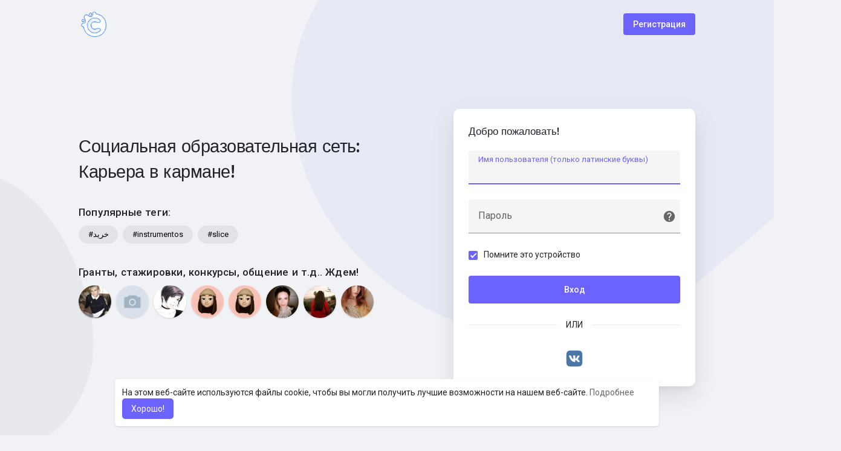

--- FILE ---
content_type: text/html; charset=UTF-8
request_url: https://careerbox.ru/welcome/?last_url=https://careerbox.ru%2Fbobo4ka
body_size: 25195
content:

<!DOCTYPE html>
<html lang="ru">
	<head>
		<title>Социальная образовательная сеть: Карьера в кармане</title>
		<meta http-equiv="Content-type" content="text/html; charset=UTF-8">
		<meta name="title" content="Социальная образовательная сеть: Карьера в кармане">
		<meta name="description" content="Социальная образовательная сеть: Карьера в кармане! Мы предлагаем удобные инструменты для общения учителей и учащихся. В два клика учителя могут разместить объявления, опрос, задания и многое другое. Учащиеся, выпускники, и их родители, всегда будут на связи со своими любимыми учителями. Соц. сеть это и общение преподавателей, работодателей, родителей и учащихся! Тысячи бесплатных онлайн курсов. Онлайн база знаний. Онлайн тестирование. Аттестация. Сертификация. Совместное обучение. Работодатели. Стажировки. Вакансии. Гранты. Друзья по интересам. Блог. Форум. Сторис. Объявления. И многое другое!
">
		<meta name="keywords" content="Общение преподавателей, работодателей, родителей и учащихся! Тысячи бесплатных онлайн курсов. Сотни тысяч уроков. Онлайн база знаний. Онлайн тестирование. Аттестация. Сертификация. Совместное обучение. Работодатели. Стажировки. Вакансии. Гранты. Друзья по интересам. Блог. Форум. Сторис. Объявления.">
		<meta name="viewport" content="width=device-width, initial-scale=1.0, maximum-scale=1.0, user-scalable=no">
		
		<link rel="apple-touch-icon" href="https://careerbox.ru/themes/wondertag/img/icon.png">
		<meta name="apple-mobile-web-app-capable" content="yes">
		<meta name="apple-mobile-web-app-title" content="Социальная сеть: Карьера в кармане">
		
				<meta name="pinterest-rich-pin" content="false" />
		<link rel="alternate" href="https://careerbox.ru?lang=arabic" hreflang="ar" /><link rel="alternate" href="https://careerbox.ru?lang=bengali" hreflang="bn" /><link rel="alternate" href="https://careerbox.ru?lang=chinese" hreflang="zh" /><link rel="alternate" href="https://careerbox.ru?lang=croatian" hreflang="sh" /><link rel="alternate" href="https://careerbox.ru?lang=danish" hreflang="da" /><link rel="alternate" href="https://careerbox.ru?lang=dutch" hreflang="nl" /><link rel="alternate" href="https://careerbox.ru?lang=english" hreflang="en" /><link rel="alternate" href="https://careerbox.ru?lang=filipino" hreflang="fil" /><link rel="alternate" href="https://careerbox.ru?lang=french" hreflang="fr" /><link rel="alternate" href="https://careerbox.ru?lang=german" hreflang="de" /><link rel="alternate" href="https://careerbox.ru?lang=hebrew" hreflang="he" /><link rel="alternate" href="https://careerbox.ru?lang=hindi" hreflang="hi" /><link rel="alternate" href="https://careerbox.ru?lang=indonesian" hreflang="id" /><link rel="alternate" href="https://careerbox.ru?lang=italian" hreflang="it" /><link rel="alternate" href="https://careerbox.ru?lang=japanese" hreflang="ja" /><link rel="alternate" href="https://careerbox.ru?lang=korean" hreflang="ko" /><link rel="alternate" href="https://careerbox.ru?lang=persian" hreflang="fa" /><link rel="alternate" href="https://careerbox.ru?lang=portuguese" hreflang="pt" /><link rel="alternate" href="https://careerbox.ru?lang=russian" hreflang="ru" /><link rel="alternate" href="https://careerbox.ru?lang=spanish" hreflang="es" /><link rel="alternate" href="https://careerbox.ru?lang=swedish" hreflang="sv" /><link rel="alternate" href="https://careerbox.ru?lang=turkish" hreflang="tr" /><link rel="alternate" href="https://careerbox.ru?lang=urdu" hreflang="ur" /><link rel="alternate" href="https://careerbox.ru?lang=vietnamese" hreflang="vi" />													<meta property="og:title" content="Социальная образовательная сеть: Карьера в кармане" />
			<meta property="og:type" content="article" />
			<meta property="og:url" content="https://careerbox.ru" />
			<meta property="og:image" content="https://careerbox.ru/themes/wondertag/img/og.jpg" />
			<meta property="og:image:secure_url" content="https://careerbox.ru/themes/wondertag/img/og.jpg" />
			<meta property="og:description" content="Социальная образовательная сеть: Карьера в кармане! Мы предлагаем удобные инструменты для общения учителей и учащихся. В два клика учителя могут разместить объявления, опрос, задания и многое другое. Учащиеся, выпускники, и их родители, всегда будут на связи со своими любимыми учителями. Соц. сеть это и общение преподавателей, работодателей, родителей и учащихся! Тысячи бесплатных онлайн курсов. Онлайн база знаний. Онлайн тестирование. Аттестация. Сертификация. Совместное обучение. Работодатели. Стажировки. Вакансии. Гранты. Друзья по интересам. Блог. Форум. Сторис. Объявления. И многое другое!
" />
			<meta name="twitter:card" content="summary">
			<meta name="twitter:title" content="Социальная образовательная сеть: Карьера в кармане" />
			<meta name="twitter:description" content="Социальная образовательная сеть: Карьера в кармане! Мы предлагаем удобные инструменты для общения учителей и учащихся. В два клика учителя могут разместить объявления, опрос, задания и многое другое. Учащиеся, выпускники, и их родители, всегда будут на связи со своими любимыми учителями. Соц. сеть это и общение преподавателей, работодателей, родителей и учащихся! Тысячи бесплатных онлайн курсов. Онлайн база знаний. Онлайн тестирование. Аттестация. Сертификация. Совместное обучение. Работодатели. Стажировки. Вакансии. Гранты. Друзья по интересам. Блог. Форум. Сторис. Объявления. И многое другое!
" />
			<meta name="twitter:image" content="https://careerbox.ru/themes/wondertag/img/og.jpg" />
																							<link rel="canonical" href="https://careerbox.ru/welcome/?last_url=https://careerbox.ru%2Fbobo4ka" />
				
		<link rel="preconnect" href="https://fonts.googleapis.com">
		<link rel="preconnect" href="https://fonts.gstatic.com" crossorigin>
		<link href="https://fonts.googleapis.com/css2?family=Readex+Pro:wght@300;500&family=Roboto:wght@400;500&display=swap" rel="stylesheet">

		<link rel="shortcut icon" type="image/png" href="https://careerbox.ru/themes/wondertag/img/icon.png"/>
		<link rel="stylesheet" href="https://careerbox.ru/themes/wondertag/stylesheet/general-style-plugins.css?version=2.7.1">
		
		    
					<link rel="stylesheet" href="https://careerbox.ru/themes/wondertag/stylesheet/welcome.css?version=2.7.1">
							
		<link rel="stylesheet" href="https://careerbox.ru/themes/wondertag/stylesheet/font-awesome-4.7.0/css/font-awesome.min.css">
	  
		    
		
		<script src="https://careerbox.ru/themes/wondertag/javascript/jquery-3.1.1.min.js"></script>
		<script src="https://careerbox.ru/themes/wondertag/javascript/jquery.ui.touch-punch.min.js"></script>

					<link rel="stylesheet" href="https://careerbox.ru/themes/wondertag/stylesheet/bootstrap-select.min.css">
			<script src="https://careerbox.ru/themes/wondertag/javascript/bootstrap-select.min.js"></script>
		
		
		      
			  
					<script src="https://careerbox.ru/themes/wondertag/player/plyr.js"></script>
				
		<script src="https://careerbox.ru/themes/wondertag/player/wavesurfer.min.js"></script>
		<script src="https://careerbox.ru/themes/wondertag/player/wavesurfer.cursor.min.js"></script>
	  
				
		<style>/* 

Add here your custom css styles Example: p { text-align: center; color: red; } 

*/</style>
		
				<script src="https://careerbox.ru/themes/wondertag/javascript/html2pdf.bundle.js"></script>
		<script src="https://careerbox.ru/themes/wondertag/javascript/qrcode.js"></script>
		
		<script type="text/javascript">
			/* 
Add here your JavaScript Code. 
Note. the code entered here will be added in <head> tag 


	Example: 

	var x, y, z; 
	x = 5; 
	y = 6; 
	z = x + y;

*/			function Wo_Ajax_Requests_File(){
				return "https://careerbox.ru/requests.php"
			}
						function RunLiveAgora(channelName,DIV_ID,token) {
				var agoraAppId = '';
				var token = token;
	
				var client = AgoraRTC.createClient({mode: 'live', codec: 'vp8'});
				client.init(agoraAppId, function () {
					client.setClientRole('audience', function() {
					}, function(e) {
					});
					let rand = Math.floor(Math.random() * 1000000);

					client.join(token, channelName, rand, function(uid) {
					}, function(err) {
					});
				}, function (err) {
				});

				client.on('stream-added', function (evt) {
					var stream = evt.stream;
					var streamId = stream.getId();

					client.subscribe(stream, function (err) {
					});
				});
				client.on('stream-subscribed', function (evt) {
					var remoteStream = evt.stream;
					remoteStream.play(DIV_ID);
					$('#player_'+remoteStream.getId()).addClass('embed-responsive-item');
				});
			}
		</script>
		<!-- Yandex.Metrika counter -->
<script type="text/javascript" >
   (function(m,e,t,r,i,k,a){m[i]=m[i]||function(){(m[i].a=m[i].a||[]).push(arguments)};
   m[i].l=1*new Date();k=e.createElement(t),a=e.getElementsByTagName(t)[0],k.async=1,k.src=r,a.parentNode.insertBefore(k,a)})
   (window, document, "script", "https://mc.yandex.ru/metrika/tag.js", "ym");

   ym(54425584, "init", {
        clickmap:true,
        trackLinks:true,
        accurateTrackBounce:true
   });
</script>
<noscript><div><img src="https://mc.yandex.ru/watch/54425584" style="position:absolute; left:-9999px;" alt="" /></div></noscript>
<!-- /Yandex.Metrika counter -->      
		<style>
:root {
	--body-bg: #f0f2f5;
	--header-background: #ffffff;
	--header-color: #252525;
	--header-hover-color: #333333;
	--header-search-color: #f0f2f5;
	--main: #6c63ff;
	--main-hover: #5c52ff;
	--main-color: #ffffff;
	--main-hover-color: #ffffff;
	--chat-outgoing: #fff9f9;
	--plyr-color-main: #6c63ff;
	--plyr-control-toggle-checked-background: transparent;
	--plyr-video-control-background-hover: rgba(255, 255, 255, 0.2);
	--plyr-range-fill-background: #fff;
	--plyr-range-track-height: 3px;
}

.reaction-1::after {content: "Нравится";}
.reaction-2::after {content: "Like";}
.reaction-3::after {content: "HaHa";}
.reaction-4::after {content: "WoW";}
.reaction-5::after {content: "Грустный";}
.reaction-6::after {content: "Злой";}
</style>
				
				
				
				
		<script crossorigin="anonymous" src="https://careerbox.ru/themes/wondertag/javascript/sdk.js"></script>
		
				
		<script src="https://careerbox.ru/themes/wondertag/javascript/socket.io.js"></script>
	
		<script src="https://careerbox.ru/themes/wondertag/javascript/jquery.adaptive-backgrounds.js"></script>
		
		<script>
		let nodejs_system = "1";
      let socket = null
      let groupChatListener = {}
      $(()=>{
                var main_hash_id = $('.main_session').val();
                  socket = io("https://careerbox.ru:449/?hash=" + main_hash_id)
                let recipient_ids = []
        let recipient_group_ids = []
        setTimeout(function(){ 
          var inputs = $("input.chat-user-id");
          $(".chat-wrapper").each(function(){
            let id = $(this).attr("class").substr("chat-wrapper".length);
            let isGroup = $(this).attr("class").substr("chat-wrapper".length).split("_").includes("group")
            if(isGroup) {
              id = id.substr(' chat_group_'.length)
              recipient_group_ids.push(id)
            } else{
              id = id.substr(' chat_'.length)
              recipient_ids.push(id)
            }
          });
		  socket.emit('join', {username: "", user_id: _getCookie('user_id'), recipient_ids, recipient_group_ids }, ()=>{
              setInterval(() => {
                socket.emit("ping_for_lastseen", {user_id: _getCookie("user_id")})
              }, 2000);
          });
         }, 2500);

        socket.on("reconnect", ()=>{
          let recipient_ids = []
          let recipient_group_ids = []
          setTimeout(function(){ 
            var inputs = $("input.chat-user-id");
            $(".chat-wrapper").each(function(){
              let id = $(this).attr("class").substr("chat-wrapper".length);
              let isGroup = $(this).attr("class").substr("chat-wrapper".length).split("_").includes("group")
              if(isGroup) {
                id = id.substr(' chat_group_'.length)
                recipient_group_ids.push(id)
              } else{
                id = id.substr(' chat_'.length)
                recipient_ids.push(id)
              }
            });
			socket.emit('join', {username: "", user_id: _getCookie('user_id'), recipient_ids, recipient_group_ids }, ()=>{
                setInterval(() => {
                  socket.emit("ping_for_lastseen", {user_id: _getCookie("user_id")})
                }, 2000);
            });
          }, 3000);
        })
		socket.on("decline_call", (data) => {
          $('#re-calling-modal').addClass('calling');
          document.title = document_title;
          setTimeout(function () {
            $( '#re-calling-modal' ).remove();
            $( '.modal-backdrop' ).remove();
            $( 'body' ).removeClass( "modal-open" );
          }, 3000);
          $( '#re-calling-modal' ).remove();
          $('.modal-backdrop.in').hide();
          Wo_CloseModels();
          Wo_PlayAudioCall('stop');
          Wo_PlayVideoCall('stop');
        })
		socket.on("lastseen", (data) => {
            //$('.messages-text[data-message-id='+data.message_id+']').length > 0
            if (data.message_id && data.user_id) {
                  var chat_container = $('.chat-tab').find('#chat_' + data.user_id);
                  if ($('#messageId_'+data.message_id).length > 0) {
                        if (chat_container.length > 0) {
                              chat_container.find('.message-seen').hide();
                        }
                        else{
                              $('.message-seen').hide();
                        }
                        $('#messageId_'+data.message_id).find('.message-seen').hide().html('<span class="select-color" title="Посещение ' + data.seen + '"><svg xmlns="http://www.w3.org/2000/svg" height="14" viewBox="0 0 24 24" width="14"><path fill="currentColor" d="M17.3 6.3c-.39-.39-1.02-.39-1.41 0l-5.64 5.64 1.41 1.41L17.3 7.7c.38-.38.38-1.02 0-1.4zm4.24-.01l-9.88 9.88-3.48-3.47c-.39-.39-1.02-.39-1.41 0-.39.39-.39 1.02 0 1.41l4.18 4.18c.39.39 1.02.39 1.41 0L22.95 7.71c.39-.39.39-1.02 0-1.41h-.01c-.38-.4-1.01-.4-1.4-.01zM1.12 14.12L5.3 18.3c.39.39 1.02.39 1.41 0l.7-.7-4.88-4.9c-.39-.39-1.02-.39-1.41 0-.39.39-.39 1.03 0 1.42z"/></svg></span>').fadeIn(300);
                        if (chat_container.length > 0) {
                              //chat_container.find('.online-toggle-hdr').attr('style', '');
                              setTimeout(function(){
                                 chat_container.find('.chat-messages-wrapper').scrollTop(chat_container.find('.chat-messages-wrapper')[0].scrollHeight);
                              }, 100);
                        }
                        else{
                           $(".messages-container").animate({
                               scrollTop: $('.messages-container')[0].scrollHeight
                           }, 200);
                        }
                  }
            }
        })
         socket.on("register_reaction", (data) => {
            if(data.status == 200) {
                $('.post-reactions-icons-m-'+data.id).html(data.reactions);
            }
        });
		socket.on("on_user_loggedin", (data) => {
            $('#chat_' + data.user_id).find('.chat-tab-status').addClass('active');
            $("#online_" + data.user_id).find('svg path').attr('fill', '#60d465');
            $("#messages-recipient-" + data.user_id).find('.dot').css({"background-color": "#63c666"});
		});
		socket.on("on_user_loggedoff", (data) => {
            $('#chat_' + data.user_id).find('.chat-tab-status').removeClass('active');
            $("#online_" + data.user_id).find('svg path').attr('fill', '#dddddd');
            $("#messages-recipient-" + data.user_id).find('.dot').css({"background-color": "lightgray"});
		});
		socket.on("update_new_posts", (data) => {
			Wo_intervalUpdates(1);
		});
		socket.on("on_avatar_changed", (data) => {
            $("#online_" + data.user_id).find('img').attr('src', data.name);
            $("#messages-recipient-" + data.user_id).find('img').attr('src', data.name);
		});
		socket.on("on_name_changed", (data) => {
            $("#online_" + data.user_id).find('#chat-tab-id').html(data.name);
            $("#messages-recipient-" + data.user_id).find('.messages-user-name').html(data.name);
		});
		socket.on("new_notification", (data) => {
                         Wo_GetLastNotification();
                         current_notifications = $('.notification-container').find('.new-update-alert').text();
            $('.notification-container').find('.new-update-alert').removeClass('hidden');
            $('.notification-container').find('.sixteen-font-size').addClass('unread-update');
            $('.notification-container').find('.new-update-alert').text(Number(current_notifications) + 1).show();
            document.getElementById('notification-sound').play();
          });
          socket.on("new_notification_removed", (data) => {
            current_notifications = $('.notification-container').find('.new-update-alert').text();
            $('.notification-container').find('.new-update-alert').removeClass('hidden');
            if (Number(current_notifications) > 0) {
               if ((Number(current_notifications) - 1) == 0) {
                  $('.notification-container').find('.new-update-alert').addClass('hidden');
                  $('.notification-container').find('.new-update-alert').addClass('hidden').text('0').hide();
               } else {
                  $('.notification-container').find('.sixteen-font-size').addClass('unread-update');
                  $('.notification-container').find('.new-update-alert').text(Number(current_notifications) - 1).show();
               }
            } else if (Number(current_notifications) == 0) {
               $('.notification-container').find('.new-update-alert').addClass('hidden');
               $('.notification-container').find('.new-update-alert').addClass('hidden').text('0').hide();
            } 
          });

          socket.on("new_request", (data) => {
            current_requests= $('.requests-container').find('.new-update-alert').text();
            $('.requests-container').find('.new-update-alert').removeClass('hidden');
            $('.requests-container').find('.sixteen-font-size').addClass('unread-update');
            $('.requests-container').find('.new-update-alert').text(Number(current_requests) + 1).show();
            document.getElementById('notification-sound').play();
          });
          socket.on("new_request_removed", (data) => {
            current_requests = $('.requests-container').find('.new-update-alert').text();
            $('.requests-container').find('.new-update-alert').removeClass('hidden');
            if (Number(current_requests) > 0) {
               if ((Number(current_requests) - 1) == 0) {
                  $('.requests-container').find('.new-update-alert').addClass('hidden');
                  $('.requests-container').find('.new-update-alert').addClass('hidden').text('0').hide();
               } else {
                  $('.requests-container').find('.sixteen-font-size').addClass('unread-update');
                  $('.requests-container').find('.new-update-alert').text(Number(current_requests) - 1).show();
               }
            } else if (Number(current_requests) == 0) {
               $('.requests-container').find('.new-update-alert').addClass('hidden');
               $('.requests-container').find('.new-update-alert').addClass('hidden').text('0').hide();
            } 
          });

          socket.on("messages_count", (data) => {
             current_messages_number = data.count;
             if (current_messages_number > 0) {
               $("[data_messsages_count]").text(current_messages_number).removeClass("hidden");
               $("[data_messsages_count]").attr('data_messsages_count', current_messages_number);
             } else {
               $("[data_messsages_count]").text(current_messages_number).addClass("hidden");
               $("[data_messsages_count]").attr('data_messsages_count', "0");
             }
          });
          socket.on("new_video_call", (data) => {
             Wo_intervalUpdates(1);
          });
          socket.on("load_comment_replies", (data) => {
             Wo_ViewMoreReplies(data.comment_id);
          });
        socket.on("color-change", (data)=>{
          if (data.sender == 0) {
            $(".chat_" + data.id).find('.outgoing .message-text, .outgoing .message-media').css('background', data.color);
            $(".chat_" + data.id).find('.outgoing .message-text').css('color', '#fff');
            $(".chat_" + data.id).find('.select-color rect, .select-color path').css('fill', data.color);
            $(".chat_" + data.id).find('#color').val(data.color);
          }
          let user_id = $('#user-id').val();
          if(""+user_id === ""+data.id) {
            if(data.sender == 0){
                  $('.send-button').css('background-color', data.color);
                  $('.send-button').css('border-color', data.color);
                  $('#wo_msg_right_prt .message-option-btns .btn svg').css('color', data.color);
                  $(".messages-container").find(".pull-right").find(".message").css('background-color', data.color);
                  $(".messages-container").find(".pull-right").find(".message-text").css('background-color', data.color)
              }
          }
        })
		var new_current_messages = 0;
        socket.on("private_message", (data)=>{
			$('#chat_' + data.sender).find('.online-toggle-hdr').addClass('white_online');
          var chat_container = $('.chat-tab').find('.chat_main_' + data.id);
         if (chat_container.length > 0) {
          chat_container.find('.chat-messages-wrapper').find("div[class*='message-seen']").empty();
          chat_container.find('.chat-messages-wrapper').find("div[class*='message-typing']").empty();
          chat_container.find('.chat-messages-wrapper').append(data.messages_html);
          setTimeout(function(){
               chat_container.find('.chat-messages-wrapper').scrollTop(chat_container.find('.chat-messages-wrapper')[0].scrollHeight);
            }, 100);
          if (data.sender == 0) {
			  
            $(".chat_" + data.id).find('.outgoing .message-text, .outgoing .message-media').css('background', data.color);
            $(".chat_" + data.id).find('.outgoing .message-text').css('color', '#fff');
            $(".chat_" + data.id).find('.select-color rect, .select-color path').css('fill', data.color);
            $(".chat_" + data.id).find('#color').val(data.color);
            $(".text-sender-container .red-list").css('background', data.color);
            $(".text-sender-container .btn-file").css('background', data.color);
            $(".text-sender-container .btn-file").css('border-color', data.color);
          }
		  }else {
            current_number = $('#online_' + data.id).find('.new-message-alert').text();
            $('#online_' + data.id).find('.new-message-alert').html(Number(current_number) + 1).show();
          }
          if (!chat_container.find("#sendMessage").is(":focus")) {
            if(data.sender != 0){
                document.getElementById('message-sound').play();
            }
          }
          if (!chat_container.find('#sendMessage').is(':focus') && chat_container.length == 0) {
             new_current_messages = new_current_messages + 1;
             current_messages_number = Number($("[data_messsages_count]").attr('data_messsages_count')) + 1;
             $("[data_messsages_count]").text(current_messages_number).removeClass("hidden");
             $("[data_messsages_count]").attr('data_messsages_count', current_messages_number);
             document.title = 'New Message | ' + document_title;
          }
        })

        socket.on("group_message", (data)=>{
              var chat_messages_wrapper = $('.group-messages-wrapper-'+data.id);
              if (data.status == 200) {
              if ($(".group-messages-wrapper-"+data.id).find('.no_message').length > 0) {
                $(".group-messages-wrapper-"+data.id).find('.chat-messages').html(data.html);
              }else{
                $(".group-messages-wrapper-"+data.id).find('.chat-messages').append(data.html);
              }
              if ($('.chat_group_'+data.id).length == 0) {
              current_messages_number = Number($("[data_messsages_count]").attr('data_messsages_count')) + 1;
              $("[data_messsages_count]").text(current_messages_number).removeClass("hidden");
              $("[data_messsages_count]").attr('data_messsages_count', current_messages_number);
              document.title = 'New Message | ' + document_title;
              document.getElementById('message-sound').play();
            }

              chat_messages_wrapper.scrollTop(chat_messages_wrapper[0].scrollHeight);
            }
          })

              });
      </script>
	  			<script src="https://careerbox.ru/themes/wondertag/javascript/bootstrap-tagsinput-latest/src/bootstrap-tagsinput.js"></script>
      	  
			
		<script src="https://unpkg.com/flickity@2/dist/flickity.pkgd.min.js"></script>
		
				<link rel="stylesheet" href="https://careerbox.ru/themes/wondertag/javascript/green-audio-player/green-audio-player.css" />
		<script src="https://careerbox.ru/themes/wondertag/javascript/green-audio-player/green-audio-player.js"></script>
		
		<link rel="stylesheet" href="https://careerbox.ru/themes/wondertag/stylesheet/flatpickr.min.css">
		<script src="https://careerbox.ru/themes/wondertag/javascript/flatpickr.js"></script>
	</head>
   
	<body  class="tag_header_top_p">
		<input type="hidden" id="get_no_posts_name" value="Нет заметок для отображения">
				
		<input type="hidden" class="seen_stories_users_ids" value="">
		<input type="hidden" class="main_session" value="c6b4f225c7f0640ef47b">
		
				
		<div id="ajax_loading" class="tag_content tag_header_top_m">
			<div class="ad-placement-header-footer">
							</div>
			<div id="contnet">
	
<script>window.addEventListener('resize', () => {let vh = window.innerHeight * 0.01;document.documentElement.style.setProperty('--vh', `${vh}px`);});</script>
<svg viewBox="0 0 909 721" version="1.1" class="tag_auth_effect"><g stroke="none" stroke-width="1" fill="none" fill-rule="evenodd"><g transform="translate(-1744.000000, -1065.000000)" fill="#6c63ff"><path d="M1954.43919,1792.6682 C1992.31638,1797.09936 2029.78299,1794.70896 2067.01008,1789.73436 C2120.30732,1782.61259 2173.62738,1775.58582 2226.69271,1767.39996 C2260.60085,1762.17074 2294.7713,1756.87312 2327.56171,1748.10961 C2372.16427,1736.19945 2413.88127,1718.36841 2451.75847,1693.72343 C2486.62465,1671.0318 2516.57893,1644.33085 2541.29434,1613.05053 C2563.39792,1585.08407 2579.7228,1554.51441 2591.52734,1521.52015 C2605.34684,1482.89004 2611.12175,1443.30225 2609.82154,1402.9544 C2608.74943,1369.81193 2601.56786,1336.95448 2589.34512,1305.18772 C2567.23773,1247.74609 2531.29564,1197.68846 2481.13487,1156.39053 C2449.00978,1129.9556 2412.8852,1108.35086 2372.457,1092.43138 C2337.29048,1078.58306 2300.84656,1069.59534 2263.61946,1064.1875 C2233.99594,1059.88176 2203.84778,1060.52401 2173.81367,1062.68258 C2137.97042,1065.25919 2103.56046,1072.62418 2070.51913,1083.86549 C2018.80343,1101.46471 1973.74846,1128.28727 1935.14892,1163.71372 C1904.17957,1192.12861 1879.84053,1224.76184 1858.39846,1259.15081 C1848.63167,1274.82708 1842.33591,1292.27808 1834.48522,1308.93102 C1823.53608,1332.13949 1812.37023,1355.27576 1801.75184,1378.60964 C1791.84819,1400.35119 1782.14603,1422.18015 1773.07116,1444.21812 C1761.57836,1472.14277 1750.1578,1500.07883 1743.786,1529.592 C1737.76778,1557.47105 1736.1216,1585.54771 1740.3834,1613.74598 C1744.73265,1642.5447 1755.98213,1669.59528 1773.50077,1694.5861 C1800.94966,1733.75965 1839.22985,1761.07245 1886.84342,1778.21564 C1908.63146,1786.06327 1931.35474,1790.1676 1954.43919,1792.6682" transform="translate(2174.000000, 1428.000000) rotate(205.000000) translate(-2174.000000, -1428.000000) "></path></g></g></svg>
<div class="valign tag_welcome">
	<div class="tag_wel_upper">
		<div class="container">
	<div class="valign navbar-default">
		<a class="logo" href="https://careerbox.ru"><img src="https://careerbox.ru/themes/wondertag/img/logo.png?cache=255" alt="Logo"> </a>
					<a class="btn btn-main btn-mat" href="https://careerbox.ru/register">Регистрация</a>
			</div>
</div>	</div>
	<div class="tag_wel_middle">
		<div class="container">
			<div class="valign row tag_wel_row">
				<div class="col-xl-6 col-lg-6 col-sm-5">
					<h2 class="tag_wel_title">Социальная образовательная сеть: Карьера в кармане!</h2>
										<div class="tag_wel_widget">
						<p>Популярные теги:</p>
						<ul class="list-unstyled tag_wel_trend"><button type="button" class="btn btn-mat">#خرید</button><button type="button" class="btn btn-mat">#instrumentos</button><button type="button" class="btn btn-mat">#slice</button></ul>
					</div>
																<div class="tag_wel_widget tag_pro_widget">
							<p>Гранты, стажировки, конкурсы, общение и т.д.. Ждем!</p>
							<div class="tag_pro_users">
								<div><a class="user" href="https://careerbox.ru/LENCAS" title="Елена Скутина"><img alt="Елена Скутина" src="https://careerbox.ru/upload/photos/2020/03/LHrsYnnAZB1B7WWtlKoa_08_792523a736603ab63c18078bda183ee9_avatar.jpg?cache=0"></a></div><div><a class="user" href="https://careerbox.ru/883c5b677" title="Сергей Гартвик"><img alt="Сергей Гартвик" src="https://careerbox.ru/upload/photos/2020/04/mztKUxG4huKlMnptZu9f_avatar.jpg?cache=0"></a></div><div><a class="user" href="https://careerbox.ru/b29048dd4" title="Екатерина Рудмина"><img alt="Екатерина Рудмина" src="https://careerbox.ru/upload/photos/2020/03/UkR4Q4oWak6q36Oxs3lz_avatar.jpg?cache=0"></a></div><div><a class="user" href="https://careerbox.ru/JaneK" title="Евгения Казанская"><img alt="Евгения Казанская" src="https://careerbox.ru/upload/photos/f-avatar.jpg?cache=0"></a></div><div><a class="user" href="https://careerbox.ru/popovadariaa" title="Дарья Попова"><img alt="Дарья Попова" src="https://careerbox.ru/upload/photos/f-avatar.jpg?cache=0"></a></div><div><a class="user" href="https://careerbox.ru/Katya123" title="Екатерина Балакирева"><img alt="Екатерина Балакирева" src="https://careerbox.ru/upload/photos/2023/06/pCJWBoXXizyrbV5vvyuW_avatar.jpg?cache=0"></a></div><div><a class="user" href="https://careerbox.ru/1982baa81" title="Мария Рыбникова"><img alt="Мария Рыбникова" src="https://careerbox.ru/upload/photos/2020/06/NZYxKXHQILXQjHRGRA47_avatar.jpg?cache=0"></a></div><div><a class="user" href="https://careerbox.ru/d76be3352" title="Карина Хасанова"><img alt="Карина Хасанова" src="https://careerbox.ru/upload/photos/2020/11/f1YHOJsvbQ95jvoYhM7t_avatar.jpg?cache=0"></a></div>							</div>
						</div>
										
									</div>
				<div class="col-xl-6 col-lg-6 col-sm-7">
					<div class="wow_content tag_auth_box">
						<div class="valign tag_auth_animation d-none"><svg version="1.1" xmlns="http://www.w3.org/2000/svg" viewBox="0 0 367.805 367.805" xml:space="preserve"> <g> <path style="fill:#3BB54A;" d="M183.903,0.001c101.566,0,183.902,82.336,183.902,183.902s-82.336,183.902-183.902,183.902 S0.001,285.469,0.001,183.903l0,0C-0.288,82.625,81.579,0.29,182.856,0.001C183.205,0,183.554,0,183.903,0.001z"/> <polygon style="fill:#fff;" points="285.78,133.225 155.168,263.837 82.025,191.217 111.805,161.96 155.168,204.801 256.001,103.968"/> </g></svg>Добро пожаловать!</div>
						<form id="login" method="post">
							<p class="title">Добро пожаловать!</p>
							<div class="errors"></div>
							<label class="tag_field">
								<input name="username" type="text" autocomplete="off" placeholder=" " autofocus required>
								<span>Имя пользователя (только латинские буквы)</span>
							</label>
							<label class="tag_field tag_wel_forgot">
								<input name="password" type="password" autocomplete="off" placeholder=" " required>
								<span>Пароль</span>
								<a href="https://careerbox.ru/forgot-password" title="Забыли пароль?" data-toggle="tooltip"><svg xmlns="http://www.w3.org/2000/svg" height="22" viewBox="0 0 24 24" width="22"><path fill="currentColor" d="M12 2C6.48 2 2 6.48 2 12s4.48 10 10 10 10-4.48 10-10S17.52 2 12 2zm1 17h-2v-2h2v2zm2.07-7.75l-.9.92c-.5.51-.86.97-1.04 1.69-.08.32-.13.68-.13 1.14h-2v-.5c0-.46.08-.9.22-1.31.2-.58.53-1.1.95-1.52l1.24-1.26c.46-.44.68-1.1.55-1.8-.13-.72-.69-1.33-1.39-1.53-1.11-.31-2.14.32-2.47 1.27-.12.37-.43.65-.82.65h-.3C8.4 9 8 8.44 8.16 7.88c.43-1.47 1.68-2.59 3.23-2.83 1.52-.24 2.97.55 3.87 1.8 1.18 1.63.83 3.38-.19 4.4z"/></svg></a>
							</label>

														<div class="round-check">
								<input type="checkbox" name="remember_device" id="remember_device" checked>
								<label for="remember_device">
									Помните это устройство								</label>
								<div class="clear"></div>
							</div>
														
							<button type="submit" class="btn btn-main btn-mat disable_btn tag_wel_btn">Вход</button>
															<div><input type="hidden" name="last_url" value="https://careerbox.ru/bobo4ka"></div>
													</form>
													<div class="valign u_divider">ИЛИ</div>
							<div class="valign social_btns">
																																									<a href="https://careerbox.ru/login-with.php?provider=Vkontakte" class="btn"><svg xmlns="http://www.w3.org/2000/svg" viewBox="0 0 24 24" width="22" height="22"><path fill="#4a76a8" d="M15.07 2H8.93C3.33 2 2 3.33 2 8.93V15.07C2 20.67 3.33 22 8.93 22H15.07C20.67 22 22 20.67 22 15.07V8.93C22 3.33 20.67 2 15.07 2M18.15 16.27H16.69C16.14 16.27 15.97 15.82 15 14.83C14.12 14 13.74 13.88 13.53 13.88C13.24 13.88 13.15 13.96 13.15 14.38V15.69C13.15 16.04 13.04 16.26 12.11 16.26C10.57 16.26 8.86 15.32 7.66 13.59C5.85 11.05 5.36 9.13 5.36 8.75C5.36 8.54 5.43 8.34 5.85 8.34H7.32C7.69 8.34 7.83 8.5 7.97 8.9C8.69 11 9.89 12.8 10.38 12.8C10.57 12.8 10.65 12.71 10.65 12.25V10.1C10.6 9.12 10.07 9.03 10.07 8.68C10.07 8.5 10.21 8.34 10.44 8.34H12.73C13.04 8.34 13.15 8.5 13.15 8.88V11.77C13.15 12.08 13.28 12.19 13.38 12.19C13.56 12.19 13.72 12.08 14.05 11.74C15.1 10.57 15.85 8.76 15.85 8.76C15.95 8.55 16.11 8.35 16.5 8.35H17.93C18.37 8.35 18.47 8.58 18.37 8.89C18.19 9.74 16.41 12.25 16.43 12.25C16.27 12.5 16.21 12.61 16.43 12.9C16.58 13.11 17.09 13.55 17.43 13.94C18.05 14.65 18.53 15.24 18.66 15.65C18.77 16.06 18.57 16.27 18.15 16.27Z"></path></svg></a>
																																																																							</div>
																	</div>
											<div class="text-center tag_wel_register">У вас нет аккаунта? <a class="dec" href="https://careerbox.ru/register">Регистрация</a></div>
									</div>
			</div>
		</div>
	</div>
	<div class="tag_wel_bottom">
		<div class="container">
	<div class="welcome-footer">
		© 2026 Социальная сеть: Карьера в кармане <span class="middot">·</span>
		<a data-ajax="?link1=terms&type=terms" href="https://careerbox.ru/terms/terms">Условия</a> <span class="middot">·</span>
		<a data-ajax="?link1=terms&type=privacy-policy" href="https://careerbox.ru/terms/privacy-policy">Политика</a> <span class="middot">·</span>
		<a data-ajax="?link1=contact-us" href="https://careerbox.ru/contact-us">Контакты</a> <span class="middot">·</span>
		<a data-ajax="?link1=terms&type=about-us" href="https://careerbox.ru/terms/about-us">О нас</a>
					<span class="middot">·</span> <a href="https://careerbox.ru/blogs">Статьи</a>
							<span class="middot">·</span> <a href="https://careerbox.ru/forum/" data-ajax="?link1=forum">Форум</a>
									<span class="middot">·</span> <a href="https://careerbox.ru/products" data-ajax="?link1=products">Объявления</a>
							<span class="middot">·</span> <a href="https://careerbox.ru/site-pages/test">Экзамены и тесты</a>
					<span class="middot">·</span> <a href="https://careerbox.ru/site-pages/base">База знаний</a>
		 <span class="middot">·</span>
		<span>
			<a href="javascript:void(0);" class="dropdown-toggle" data-toggle="modal" data-target="#select-language"><svg xmlns="http://www.w3.org/2000/svg" width="12" height="12" viewBox="0 0 24 24"><path fill="currentColor" d="M17.9,17.39C17.64,16.59 16.89,16 16,16H15V13A1,1 0 0,0 14,12H8V10H10A1,1 0 0,0 11,9V7H13A2,2 0 0,0 15,5V4.59C17.93,5.77 20,8.64 20,12C20,14.08 19.2,15.97 17.9,17.39M11,19.93C7.05,19.44 4,16.08 4,12C4,11.38 4.08,10.78 4.21,10.21L9,15V16A2,2 0 0,0 11,18M12,2A10,10 0 0,0 2,12A10,10 0 0,0 12,22A10,10 0 0,0 22,12A10,10 0 0,0 12,2Z" /></svg>
			Язык</a>
		</span>
	</div>
</div>	</div>
</div>
<svg viewBox="0 0 426 474" version="1.1" class="tag_auth_effect_bottom"><g stroke="none" stroke-width="1" fill="none" fill-rule="evenodd"><g transform="translate(-388.000000, -381.000000)" fill="currentColor"><path d="M860,593.437773 C859.701866,623.190759 854.01417,647.43429 843.154019,670.755769 C835.205601,687.828885 825.163406,703.502 813.182105,717.814975 C800.906695,732.472251 787.047984,745.753829 772.03906,757.76087 C750.242228,775.197984 727.029635,790.417393 702.212602,803.333163 C674.616456,817.697686 645.581032,827.632183 614.714333,831.474542 C603.380661,832.884952 591.76881,833.81003 580.214183,831.985022 C571.47474,830.604015 562.415871,830.578238 553.942993,828.315225 C541.615712,825.024967 529.36,821.000299 517.649374,815.967491 C494.095111,805.852786 474.801247,789.965248 459.436002,769.62324 C451.026851,758.495492 442.506364,747.287914 435.644682,735.212933 C428.529553,722.686405 423.21254,709.13569 417.381761,695.91096 C412.440889,684.713717 407.688794,673.427264 403.227584,662.033107 C396.705691,645.373491 389.465919,628.889411 384.444813,611.774218 C378.049538,589.980074 371.703899,567.946234 372.010694,544.854827 C372.304719,522.470146 376.864757,500.89125 388.307451,481.514782 C398.325615,464.551152 412.604948,451.530522 430.084638,441.755974 C449.393384,430.95415 470.307088,427.074211 491.846728,427 C507.582237,426.9463 523.319571,429.1654 538.780809,432.715123 C551.519781,435.636433 564.267893,438.812771 577.190075,440.53256 C590.795953,442.344157 604.488365,444.324704 618.346374,443.398399 C638.00253,442.087913 657.658722,440.712901 677.333257,439.734255 C694.619246,438.879821 711.773953,440.425228 728.87232,443.138286 C742.898737,445.361393 756.265003,449.652778 768.87532,455.81277 C792.583457,467.399208 813.71259,482.213376 828.977802,504.402122 C838.057174,517.59435 846.61669,530.937424 851.372704,546.292112 C853.692037,553.772837 855.695707,561.41044 857.015592,569.116017 C858.625367,578.496049 859.362587,588.020975 860,593.437773" transform="translate(616.000000, 630.000000) rotate(-78.000000) translate(-616.000000, -630.000000) "></path></g></g></svg>

<script>
var working = false;
var $this = $('#login');
var $state = $this.find('.errors');
var $login_anim = $('.tag_auth_animation');


$(function() {
  $('#login').ajaxForm({
    url: Wo_Ajax_Requests_File() + '?f=login',
    beforeSend: function() {
		working = true;
		$this.find('.disable_btn').attr("disabled", true);
    },
    success: function(data) {
      if (data.status == 200 || data.status == 600) {
      	$login_anim.removeClass('d-none');
        setTimeout(function () {
        	window.location.href = data.location;
        }, 1000);
      } else {
        var errors = data.errors.join("<br>");
        $state.html(errors);
      } 
      working = false;
	  $this.find('.disable_btn').attr("disabled", false);
    }
  });
});
</script></div>
			<div class="ad-placement-header-footer">
							</div>
		</div>
		
				
		
		<div class="modal fade image-modal" id="modal_light_box" role="dialog">
	<div class="valign tag_lbox_toolbar"><div class="btn btn-mat close-lightbox" data-dismiss="modal" aria-label="Close"><svg xmlns="http://www.w3.org/2000/svg" viewBox="0 0 24 24" width="24" height="24"><path fill="currentColor" d="M7.828 11H20v2H7.828l5.364 5.364-1.414 1.414L4 12l7.778-7.778 1.414 1.414z"></path></svg></div></div>
	<div class="modal-dialog">
		<div class="modal-content">
			<img class="image">
		</div>
	</div>
</div>

<div class="modal fade" id="views-info-modal" role="dialog">
	<div class="modal-dialog wow_mat_mdl modal-md">
		<div class="modal-content">
			<div class="modal-header">
				<h4 class="modal-title"><span id="views_info_title"></span></h4>
			</div>
			<div class="modal-body">
				<div id="views_info" class="wo_react_ursrs_list"></div>
				<div class="clearfix"></div>
				<div id="views_info_load" style="display: none;">
					<div class="load-more views_info_load_ wo_react_ursrs_list_lod_mor">
						<button class="btn btn-default text-center views_info_load_more" data-type="" post-id="" table-type="" onclick="Wo_LoadViewsInfo(this);"><span><svg xmlns="http://www.w3.org/2000/svg" width="24" height="24" viewBox="0 0 24 24"><path fill="currentColor" d="M7.41,8.58L12,13.17L16.59,8.58L18,10L12,16L6,10L7.41,8.58Z"></path></svg></span> <span class="no_load_more_btn_span" id="load_more_info_btn">Показать еще</span>
						</button>
					</div>
				</div>
			</div>
		</div>
	</div>
</div>

<div class="modal fade" id="users-reacted-modal" role="dialog">
	<div class="modal-dialog wow_mat_mdl modal-md">
		<div class="modal-content">
			<div class="valign mb-15 who_react_modal">
									<span class="tag_check_who_how_react how_reacted like-btn-like pointer" id="_post333" onclick="Wo_LoadReactedUsers(1);$('.tag_check_who_how_react').removeClass('active');$(this).addClass('active');">
													<div class="inline_post_emoji no_anim"><div class="reaction"><img src="https://careerbox.ru/upload/files/2022/09/EAufYfaIkYQEsYzwvZha_01_4bafb7db09656e1ecb54d195b26be5c3_file.svg"></div></div>
											</span>
									<span class="tag_check_who_how_react how_reacted like-btn-like pointer" id="_post333" onclick="Wo_LoadReactedUsers(2);$('.tag_check_who_how_react').removeClass('active');$(this).addClass('active');">
													<div class="inline_post_emoji no_anim"><div class="reaction"><img src="https://careerbox.ru/upload/files/2022/09/2MRRkhb7rDhUNuClfOfc_01_76c3c700064cfaef049d0bb983655cd4_file.svg"></div></div>
											</span>
									<span class="tag_check_who_how_react how_reacted like-btn-like pointer" id="_post333" onclick="Wo_LoadReactedUsers(3);$('.tag_check_who_how_react').removeClass('active');$(this).addClass('active');">
													<div class="inline_post_emoji no_anim"><div class="reaction"><img src="https://careerbox.ru/upload/files/2022/09/D91CP5YFfv74GVAbYtT7_01_288940ae12acf0198d590acbf11efae0_file.svg"></div></div>
											</span>
									<span class="tag_check_who_how_react how_reacted like-btn-like pointer" id="_post333" onclick="Wo_LoadReactedUsers(4);$('.tag_check_who_how_react').removeClass('active');$(this).addClass('active');">
													<div class="inline_post_emoji no_anim"><div class="reaction"><img src="https://careerbox.ru/upload/files/2022/09/cFNOXZB1XeWRSdXXEdlx_01_7d9c4adcbe750bfc8e864c69cbed3daf_file.svg"></div></div>
											</span>
									<span class="tag_check_who_how_react how_reacted like-btn-like pointer" id="_post333" onclick="Wo_LoadReactedUsers(5);$('.tag_check_who_how_react').removeClass('active');$(this).addClass('active');">
													<div class="inline_post_emoji no_anim"><div class="reaction"><img src="https://careerbox.ru/upload/files/2022/09/yKmDaNA7DpA7RkCRdoM6_01_eb391ca40102606b78fef1eb70ce3c0f_file.svg"></div></div>
											</span>
									<span class="tag_check_who_how_react how_reacted like-btn-like pointer" id="_post333" onclick="Wo_LoadReactedUsers(6);$('.tag_check_who_how_react').removeClass('active');$(this).addClass('active');">
													<div class="inline_post_emoji no_anim"><div class="reaction"><img src="https://careerbox.ru/upload/files/2022/09/iZcVfFlay3gkABhEhtVC_01_771d67d0b8ae8720f7775be3a0cfb51a_file.svg"></div></div>
											</span>
							</div>
			<div class="modal-body">
				<div id="reacted_users_box" class="wo_react_ursrs_list"></div>
				<div class="clearfix"></div>
				<div id="reacted_users_load" style="display: none;">
					<div class="load-more wo_react_ursrs_list_lod_mor">
						<button class="btn btn-default text-center reacted_users_load_more" data-type="" post-id="" col-type="" onclick="Wo_LoadMoreReactedUsers(this);"><span><svg xmlns="http://www.w3.org/2000/svg" width="24" height="24" viewBox="0 0 24 24"><path fill="currentColor" d="M7.41,8.58L12,13.17L16.59,8.58L18,10L12,16L6,10L7.41,8.58Z"></path></svg></span> <span class="no_load_more_btn_span" id="load_more_reacted_btn">Показать еще</span>
						</button>
					</div>
				</div>
			</div>
		</div>
	</div>
</div>

<div class="modal fade" id="error_post" role="dialog">
    <div class="modal-dialog wow_mat_mdl">
		<div class="modal-content">
			<p class="text-center" id="error_post_text"></p>
		</div>
    </div>
</div>

<div class="modal fade" id="edit-offer-modal" role="dialog">
	<div class="modal-dialog wow_mat_mdl">
		<div class="modal-content">
            <div class="modal-header">
				<h4 class="modal-title">Изменить предложение</h4>
            </div>
			<form class="edit-offer-form form-horizontal" method="post">
				<div class="modal-body tag_field_full_margin">
					<div class="app-offer-alert app-general-alert"></div>
					<div class="clear"></div>
					<div class="edit_offer_modal_form"></div>
				</div>
				<div class="modal-footer">
					<button type="button" class="btn btn-default btn-mat disable_btn" data-dismiss="modal" aria-label="Close">Отмена</button>
					<button type="submit" class="btn btn-main btn-mat disable_btn">Обновить</button>
				</div>
			</form>
		</div>
	</div>
</div>



<div class="modal fade" id="add_tier_modal" role="dialog" data-keyboard="false" style="overflow-y: auto;">
  <div class="modal-dialog">
    <div class="modal-content">
      <div class="modal-header">
        <button type="button" class="close" data-dismiss="modal" aria-label="Close"><span aria-hidden="true"><svg xmlns="http://www.w3.org/2000/svg" width="24" height="24" viewBox="0 0 24 24" fill="none" stroke="currentColor" stroke-width="2" stroke-linecap="round" stroke-linejoin="round" class="feather feather-x"><line x1="18" y1="6" x2="6" y2="18"></line><line x1="6" y1="6" x2="18" y2="18"></line></svg></span></button>
        <h4 class="modal-title">Add Tier.</h4>
      </div>
      <form class="form form-horizontal tier_form" method="post" action="#">
        <div class="modal-body twocheckout_modal">
          <div class="modal_add_tier_modal_alert"></div>
          <div class="clear"></div>
          <div class="sun_input col-md-6">
            <input name="title" type="text" class="form-control input-md" autocomplete="off" placeholder="Титул уровня">
            <label class="plr15">Титул уровня</label>  
          </div>
          <div class="sun_input col-md-6">
            <input name="price" type="number" class="form-control input-md" autocomplete="off" placeholder="Уровень цены">
            <label class="plr15">Уровень цены</label>  
          </div>
          <div class=" col-lg-12">
            <label class="plr15">Преимущества</label>
            <br>
            <input type="checkbox" name="benefits[]" value="chat" onclick="ShowBenefitsChat(this)">
            <label>Чат</label><br>
            <div class="add_benefits_chat" style="display: none;">
              <input type="radio" id="benefits_chat_1" name="chat" value="chat_without_audio_video">
              <label for="benefits_chat_1">Чат без аудио и видео звонка</label><br>
              <input type="radio" id="benefits_chat_2" name="chat" value="chat_with_audio_without_video">
              <label for="benefits_chat_2">Чат со звуковым вызовом и без видеозвонков</label><br>  
              <input type="radio" id="benefits_chat_3" name="chat" value="chat_without_audio_with_video">
              <label for="benefits_chat_3">Чат без звукового вызова и с видеозвонком</label><br>  
              <input type="radio" id="benefits_chat_4" name="chat" value="chat_with_audio_video">
              <label for="benefits_chat_4">Чат с аудио и видеозвонком</label><br>
            </div>
            <input type="checkbox" name="benefits[]" value="live_stream">
            <label>Живой поток</label><br>
          </div>
          <div class="sun_input col-md-12">
            <textarea class="form-control input-md" placeholder="Описание уровня" name="description"></textarea>
            <label class="plr15">Описание уровня</label>  
          </div>
          <div class="clear"></div>
          <div class="form-group col-lg-12">
            <label class="col-md-12">Образ уровня:</label>  
            <div class="col-md-12">
              <div class="select_ev_covr" id="select_tier_image">
                <svg xmlns="http://www.w3.org/2000/svg" width="24" height="24" viewBox="0 0 24 24"><path fill="currentColor" d="M5,3A2,2 0 0,0 3,5V19A2,2 0 0,0 5,21H14.09C14.03,20.67 14,20.34 14,20C14,19.32 14.12,18.64 14.35,18H5L8.5,13.5L11,16.5L14.5,12L16.73,14.97C17.7,14.34 18.84,14 20,14C20.34,14 20.67,14.03 21,14.09V5C21,3.89 20.1,3 19,3H5M19,16V19H16V21H19V24H21V21H24V19H21V16H19Z" /></svg>
                Выберите изображение    
              </div>
            </div>
          </div>
        </div>
        <input type="file" name="image" class="hidden" id="tier_image">
        <div class="clear"></div>
        <div class="modal-footer">
          <div class="ball-pulse"><div></div><div></div><div></div></div>
          <button type="submit" class="btn btn-main btn-mat">Добавить</button>
        </div>
      </form>
    </div>
  </div>
</div>
<div class="modal fade" id="delete-tier" tabindex="-1" role="dialog" aria-labelledby="delete-tier" aria-hidden="true" data-id="0">
  <div class="modal-dialog mat_box" role="document">
    <div class="modal-content">
      <div class="modal-header">
        <h5 class="modal-title"> Удалить свой уровень</h5>
      </div>
      <div class="modal-body">
        Вы уверены, что хотите удалить этот уровень?      </div>  
      <div class="modal-footer">
        <button type="button" class="btn btn-default" data-dismiss="modal">Отмена</button>
        <button type="button" class="btn btn-danger btn-mat" data-dismiss="modal">Удалить</button>
      </div>
    </div>
  </div>
</div>
<div class="modal fade" id="show_product_reviews_modal" role="dialog">
	<div class="modal-dialog wow_mat_mdl">
		<div class="modal-content check_reviews">
			<div class="modal-header">
				<h4 class="modal-title">Отзывы</h4>
				<button type="button" class="close" data-dismiss="modal" aria-label="Close"><span aria-hidden="true"><svg xmlns="http://www.w3.org/2000/svg" width="24" height="24" viewBox="0 0 24 24" fill="none" stroke="currentColor" stroke-width="2" stroke-linecap="round" stroke-linejoin="round" class="feather feather-x"><line x1="18" y1="6" x2="6" y2="18"></line><line x1="6" y1="6" x2="18" y2="18"></line></svg></span></button>
			</div>
			<div class="modal-body">
				<div id="show_product_reviews_modal_info" class="wo_react_ursrs_list"></div>
				<div class="clearfix"></div>
				<div id="show_product_reviews_modal_info_load" style="display: none;">
					<div class="load-more">
						<button class="btn btn-default text-center pointer" data-type="" post-id="" table-type="" onclick="Wo_LoadReviews();"><span><svg xmlns="http://www.w3.org/2000/svg" width="24" height="24" viewBox="0 0 24 24"><path fill="currentColor" d="M7.41,8.58L12,13.17L16.59,8.58L18,10L12,16L6,10L7.41,8.58Z"></path></svg></span> <p class="m-0 d-inline" id="show_product_reviews_load_text">Показать еще</p></button>
					</div>
				</div>
			</div>
		</div>
	</div>
</div>
		
		    
				
					<script type="text/javascript" src="https://careerbox.ru/themes/wondertag/javascript/welcome.js"></script>
				
					<script type="text/javascript">const node_socket_flow = "1"</script>
				
		<script type="text/javascript" src="https://careerbox.ru/themes/wondertag/javascript/script.js?version=2.7.1"></script>
		
				
				
		<div class="extra-css"></div>
		
				
		<script type="text/javascript">
  (function (factory) {
  if (typeof define === 'function' && define.amd) {
    // AMD. Register as an anonymous module.
    define(['jquery'], factory);
  } else {
    // Browser globals
    factory(jQuery);
  }
}(function ($) {
  $.timeago = function(timestamp) {
    if (timestamp instanceof Date) {
      return inWords(timestamp);
    } else if (typeof timestamp === "string") {
      return inWords($.timeago.parse(timestamp));
    } else if (typeof timestamp === "number") {
      return inWords(new Date(timestamp));
    } else {
      return inWords($.timeago.datetime(timestamp));
    }
  };
  var $t = $.timeago;

  $.extend($.timeago, {
    settings: {
      refreshMillis: 60000,
      allowPast: true,
      allowFuture: false,
      localeTitle: false,
      cutoff: 0,
      strings: {
        prefixAgo: null,
        prefixFromNow: null,
        suffixAgo: "назад",
        suffixFromNow: "С этого момента",
        inPast: "В любой момент",
        seconds: "сейчас",
        minute: "минут",
        minutes: "минут",
        hour: "час",
        hours: "часов",
        day: "день",
        days: "дней",
        week: "Неделя",
        weeks: "Недели",
        month: "месяц",
        months: "месяцев",
        year: "год",
        years: "лет",
        wordSeparator: " ",
        numbers: []
      }
    },

    inWords: function(distanceMillis,type = '') {
      if(!this.settings.allowPast && ! this.settings.allowFuture) {
          throw 'timeago allowPast and allowFuture settings can not both be set to false.';
      }

      var $l = this.settings.strings;
      var prefix = $l.prefixAgo;
      var suffix = $l.suffixAgo;
      if (this.settings.allowFuture) {
        if (distanceMillis < 0) {
          prefix = $l.prefixFromNow;
          suffix = $l.suffixFromNow;
        }
      }

      if(!this.settings.allowPast && distanceMillis >= 0) {
        return this.settings.strings.inPast;
      }

      var seconds = Math.abs(distanceMillis) / 1000;
      var minutes = seconds / 60;
      var hours = minutes / 60;
      var days = hours / 24;
      var weeks = days / 7;
      var years = days / 365;

      function substitute(stringOrFunction, number) {
        var string = $.isFunction(stringOrFunction) ? stringOrFunction(number, distanceMillis) : stringOrFunction;
        var value = ($l.numbers && $l.numbers[number]) || number;
        return number+' '+string.replace(/%d/i, value);
        //return string.replace(/%d/i, value);
      }

        // var words = seconds < 45 && substitute($l.seconds, '') ||
        // seconds < 90 && substitute('m', 1) ||
        // minutes < 45 && substitute('m', Math.round(minutes)) ||
        // minutes < 90 && substitute('h', 1) ||
        // hours < 24 && substitute('hrs', Math.round(hours)) ||
        // hours < 42 && substitute('d', 1) ||
        // days < 7 && substitute('d', Math.round(days)) ||
        // weeks < 2 && substitute('w', 1) ||
        // weeks < 52 && substitute('w', Math.round(weeks)) ||
        // years < 1.5 && substitute('y', 1) ||
        // substitute('yrs', Math.round(years));
        var words = '';
        if (type != 'notification') {
            if (seconds < 45) {
                words = substitute($l.seconds, '');
            }
            else if (seconds < 90) {
                words = substitute('м', 1);
            }
            else if (minutes < 45) {
                words = substitute('м', Math.round(minutes));
            }
            else if (minutes < 90) {
                words = substitute('час', 1);
            }
            else if (hours < 24) {
                words = substitute('часов', Math.round(hours));
            }
            else if (hours < 42) {
                words = substitute('дней', 1);
            }
            else if (days < 7) {
                words = substitute('дней', Math.round(days));
            }
            else if (weeks < 2) {
                words = substitute('ш', 1);
            }
            else if (weeks < 52) {
                words = substitute('ш', Math.round(weeks));
            }
            else if (years < 1.5) {
                words = substitute('лет', 1);
            }
            else {
                words = substitute('лет', Math.round(years));
            }
        }
        else{
            if (seconds < 45) {
                words = substitute($l.seconds, '');
            }
            else if (seconds < 90) {
                words = substitute($l.minute + ' назад', 1);
            }
            else if (minutes < 45) {
                words = substitute($l.minutes + ' назад', Math.round(minutes));
            }
            else if (minutes < 90) {
                words = substitute($l.hour + ' назад', 1);
            }
            else if (hours < 24) {
                words = substitute($l.hours + ' назад', Math.round(hours));
            }
            else if (hours < 42) {
                words = substitute($l.day + ' назад', 1);
            }
            else if (days < 7) {
                words = substitute($l.days + ' назад', Math.round(days));
            }
            else if (weeks < 2) {
                words = substitute($l.week + ' назад', 1);
            }
            else if (weeks < 52) {
                words = substitute($l.weeks + ' назад', Math.round(weeks));
            }
            else if (years < 1.5) {
                words = substitute($l.year + ' назад', 1);
            }
            else {
                words = substitute($l.years + ' назад', Math.round(years));
            }
        }
            



      var separator = $l.wordSeparator || "";
      if ($l.wordSeparator === undefined) { separator = " "; }

      
         return $.trim([prefix, words].join(separator));

          },

    parse: function(iso8601) {
      var s = $.trim(iso8601);
      s = s.replace(/\.\d+/,""); // remove milliseconds
      s = s.replace(/-/,"/").replace(/-/,"/");
      s = s.replace(/T/," ").replace(/Z/," UTC");
      s = s.replace(/([\+\-]\d\d)\:?(\d\d)/," $1$2"); // -04:00 -> -0400
      s = s.replace(/([\+\-]\d\d)$/," $100"); // +09 -> +0900
      return new Date(s);
    },
    datetime: function(elem) {
      var iso8601 = $t.isTime(elem) ? $(elem).attr("datetime") : $(elem).attr("title");
      return $t.parse(iso8601);
    },
    isTime: function(elem) {
      // jQuery's `is()` doesn't play well with HTML5 in IE
      return $(elem).get(0).tagName.toLowerCase() === "time"; // $(elem).is("time");
    }
  });

  // functions that can be called via $(el).timeago('action')
  // init is default when no action is given
  // functions are called with context of a single element
  var functions = {
    init: function(){
      var refresh_el = $.proxy(refresh, this);
      refresh_el();
      var $s = $t.settings;
      if ($s.refreshMillis > 0) {
        this._timeagoInterval = setInterval(refresh_el, $s.refreshMillis);
      }
    },
    update: function(time){
      var parsedTime = $t.parse(time);
      $(this).data('timeago', { datetime: parsedTime });
      if($t.settings.localeTitle) $(this).attr("title", parsedTime.toLocaleString());
      refresh.apply(this);
    },
    updateFromDOM: function(){
      $(this).data('timeago', { datetime: $t.parse( $t.isTime(this) ? $(this).attr("datetime") : $(this).attr("title") ) });
      refresh.apply(this);
    },
    dispose: function () {
      if (this._timeagoInterval) {
        window.clearInterval(this._timeagoInterval);
        this._timeagoInterval = null;
      }
    }
  };

  $.fn.timeago = function(action, options) {
    var fn = action ? functions[action] : functions.init;
    if(!fn){
      throw new Error("Unknown function name '"+ action +"' for timeago");
    }
    // each over objects here and call the requested function
    this.each(function(){
      fn.call(this, options);
    });
    return this;
  };

  function refresh() {
    var data = prepareData(this);
    var $s = $t.settings;

    if (!isNaN(data.datetime)) {
      if ( $s.cutoff == 0 || Math.abs(distance(data.datetime)) < $s.cutoff) {
        let tType = '';
        if ($(this).hasClass('notification-time')) {
          tType = 'notification';
        }
        $(this).text(inWords(data.datetime,tType));
      }
    }
    return this;
  }

  function prepareData(element) {
    element = $(element);
    if (!element.data("timeago")) {
      element.data("timeago", { datetime: $t.datetime(element) });
      var text = $.trim(element.text());
      if ($t.settings.localeTitle) {
        element.attr("title", element.data('timeago').datetime.toLocaleString());
      } else if (text.length > 0 && !($t.isTime(element) && element.attr("title"))) {
        element.attr("title", text);
      }
    }
    return element.data("timeago");
  }

  function inWords(date,type) {
    return $t.inWords(distance(date),type);
  }

  function distance(date) {
    return (new Date().getTime() - date.getTime());
  }

  // fix for IE6 suckage
  document.createElement("abbr");
  document.createElement("time");
}));


$(function () {
  setInterval(function () {
    
    if ( $('.ajax-time').length > 0) {
      $('.ajax-time').timeago()
        .removeClass('.ajax-time');
    }
  },
  1000);
});
</script>      
				
				
		<script>
			function _getSession(cname) {
                    return '';
        }
        function ReadMoreText(selector) {
          let text = "Подробнее";
          if (typeof selector == 'object') {
            selector = $(selector).attr('class');
          }
          for (var i = 0; i < $(selector).length; i++) {
            var t = $(selector)[i];
            if (!$(t).hasClass('ReadMoreAdded') && $(t).text().trim().length > 0 && $(t).height() > 190) {
              var c = new Date().getUTCMilliseconds() + (Math.floor(Math.random() * 9999)) + 100 + "_" + i;
              $(t).addClass(c);
              $(t).addClass('ReadMoreAdded');
              $(t).css({ maxHeight: "150px" })
              $(t).after('<a href="javascript:void(0)" class="main" onclick="ShowReadMoreText(\'.'+c+'\',this)">'+text+'</a>');
            }
          }
        }
        function ShowReadMoreText(selector,self) {
          let text = "Читать меньше";
          $(selector).css({ maxHeight: "" })
          $(self).replaceWith('<a href="javascript:void(0)" class="main" onclick="HideReadMoreText(\''+selector+'\',this)">'+text+'</a>')
        }
        function HideReadMoreText(selector,self) {
          let text = "Подробнее";
          $(selector).css({ maxHeight: "150px" })
          $(self).replaceWith('<a href="javascript:void(0)" class="main" onclick="ShowReadMoreText(\''+selector+'\',this)">'+text+'</a>')
        }
		
						let f = navigator.userAgent.search("Firefox");
			if (f > -1) {
				$('.header-brand').attr('href', "https://careerbox.ru/?cache=1769436630");
			}
			
			function GifScrolledC(self) {
				if ((($(self).prop("scrollHeight") - $(self).height()) - $(self).scrollTop()) < 300) {
				  id = $(self).attr('GId');
				  type = $(self).attr('GType');
				  word = $(self).attr('GWord');
				  offset = $(self).attr('GOffset');
				  SearchForGif(word,id,type,offset);
				}
			}

			function SearchForGif(keyword,id = 0,type = '',offset = 0) {
				if ($('#publisher-box-stickers-cont-'+id).attr('GWord') != keyword) {
					$('#publisher-box-stickers-cont-'+id).empty();
					$('#publisher-box-stickers-cont-'+id).attr('GOffset', 0);
					$('#publisher-box-stickers-cont-'+id).attr('GWord', keyword);
				}
				else{
					$('#publisher-box-stickers-cont-'+id).attr('GOffset', parseInt($('#publisher-box-stickers-cont-'+id).attr('GOffset')) + 20);
				}
				Wo_Delay(function(){
					$.ajax({
					  url: 'https://api.giphy.com/v1/gifs/search?',
					  type: 'GET',
					  dataType: 'json',
					  data: {q:keyword,api_key:'420d477a542b4287b2bf91ac134ae041', limit: 20,offset: offset},
					})
					.done(function(data) {
						if (data.meta.status == 200 && data.data.length > 0) {
							$('#publisher-box-stickers-cont-'+id).empty();
							var appended = false;
							for (var i = 0; i < data.data.length; i++) {
								appended = true;
								if (appended == true) {
									appended = false;
									if (type == 'story') {
										$('#publisher-box-stickers-cont-'+id).append($('<img alt="gif" src="'+data.data[i].images.fixed_height_small.url+'" data-gif="' + data.data[i].images.fixed_height.url + '" onclick="Wo_PostCommentGif_'+id+'(this,'+id+')" autoplay loop>'));
									}
									else{
										$('#publisher-box-stickers-cont-'+id).append($('<img alt="gif" src="'+data.data[i].images.fixed_height_small.url+'" data-gif="' + data.data[i].images.fixed_height.url + '" onclick="Wo_PostReplyCommentGif_'+id+'(this,'+id+')" autoplay loop>'));
									}
									appended = true;
								}
							}
							var images = 0;
							Wo_ElementLoad($('img[alt=gif]'), function(){
								images++;
							});
							if (data.data.length == images || images >= 5) {
							}
						} else {
							$('#publisher-box-stickers-cont-'+id).html('<div class="empty_state"><svg height="512pt" viewBox="0 0 512 512" width="512pt" xmlns="http://www.w3.org/2000/svg"><path d="m416 512h-320c-53.023438 0-96-42.976562-96-96v-320c0-53.023438 42.976562-96 96-96h320c53.023438 0 96 42.976562 96 96v320c0 53.023438-42.976562 96-96 96zm0 0" fill="#f5e6fe"/><path d="m229.425781 303.902344c0-39.359375 30.652344-71.644532 69.328125-74.398438v-69.601562c0-17.644532-14.355468-32-32-32h-106.675781c-17.644531 0-32 14.355468-32 32v149.328125c0 17.648437 14.355469 32 32 32h79.441406c-6.382812-10.992188-10.09375-23.710938-10.09375-37.328125zm-50.769531-46.078125c-7.039062-7.039063-19.425781-7.039063-26.464844 0l-2.765625 2.769531v-100.691406c0-5.886719 4.78125-10.671875 10.671875-10.671875h106.671875c5.886719 0 10.671875 4.785156 10.671875 10.671875v68.691406l-8.113281-8.113281c-7.296875-7.296875-19.167969-7.296875-26.464844 0l-50.765625 50.765625zm0 0" fill="#be63f9"/><path d="m381.328125 365.34375-28.625-28.625c6.351563-9.375 10.050781-20.65625 10.050781-32.796875 0-32.335937-26.320312-58.675781-58.675781-58.675781-32.351563 0-58.671875 26.320312-58.671875 58.675781 0 32.351563 26.320312 58.671875 58.671875 58.671875 12.515625 0 24.097656-3.96875 33.632813-10.671875l28.511718 28.511719c2.082032 2.078125 4.816406 3.117187 7.539063 3.117187 2.71875 0 5.453125-1.039062 7.535156-3.117187 4.191406-4.175782 4.191406-10.929688.03125-15.089844zm-77.230469-24.097656c-20.578125 0-37.328125-16.75-37.328125-37.324219 0-20.578125 16.75-37.328125 37.328125-37.328125 20.574219 0 37.328125 16.75 37.328125 37.328125 0 20.574219-16.753906 37.324219-37.328125 37.324219zm0 0" fill="#d9a4fc"/><path d="m202.753906 202.574219c0 11.78125-9.550781 21.328125-21.328125 21.328125-11.78125 0-21.328125-9.546875-21.328125-21.328125 0-11.777344 9.546875-21.328125 21.328125-21.328125 11.777344 0 21.328125 9.550781 21.328125 21.328125zm0 0" fill="#be63f9"/></svg>Не найдено ни одного результата</div>');
						}
					})
					.fail(function() {
						console.log("error");
					})
				},100);
			}
			
						function ShowCommentStickers(id,type) {
				$('.chat-box-stickers-cont').empty();
				functionName = "Wo_PostReplyCommentSticker_"+id+"(this,"+id+");";
				if (type == 'story') {
					functionName = "Wo_PostCommentSticker_"+id+"(this,"+id+");";
				}
								sticker = '<img alt="gif" src="https://careerbox.ru/upload/photos/2020/04/9q2xGVWtEGxvRaMb4VeW_29_cd4aebe5d05d7510bfcb71615d158022_image.png" data-gif="https://careerbox.ru/upload/photos/2020/04/9q2xGVWtEGxvRaMb4VeW_29_cd4aebe5d05d7510bfcb71615d158022_image.png" onclick="'+functionName+'" autoplay loop><img alt="gif" src="https://careerbox.ru/upload/photos/2020/04/CKsd3HsJTWrwhuCsQtFg_29_3d946989e5a98f4669a2a3826df47e00_image.png" data-gif="https://careerbox.ru/upload/photos/2020/04/CKsd3HsJTWrwhuCsQtFg_29_3d946989e5a98f4669a2a3826df47e00_image.png" onclick="'+functionName+'" autoplay loop><img alt="gif" src="https://careerbox.ru/upload/photos/2020/04/JUq4yAUx23uwWreWasmg_29_3ec24d13386836c04aa595d0ff28163c_image.png" data-gif="https://careerbox.ru/upload/photos/2020/04/JUq4yAUx23uwWreWasmg_29_3ec24d13386836c04aa595d0ff28163c_image.png" onclick="'+functionName+'" autoplay loop><img alt="gif" src="https://careerbox.ru/upload/photos/2020/04/K7MWGZIJWlfHEfSMkE8L_29_b4a6bc1ff53235970219d88c0db67f47_image.png" data-gif="https://careerbox.ru/upload/photos/2020/04/K7MWGZIJWlfHEfSMkE8L_29_b4a6bc1ff53235970219d88c0db67f47_image.png" onclick="'+functionName+'" autoplay loop><img alt="gif" src="https://careerbox.ru/upload/photos/2020/04/cz4MMW14bMPFbTa8GIIX_29_19da6a94608225b5e665935358dd3f40_image.png" data-gif="https://careerbox.ru/upload/photos/2020/04/cz4MMW14bMPFbTa8GIIX_29_19da6a94608225b5e665935358dd3f40_image.png" onclick="'+functionName+'" autoplay loop><img alt="gif" src="https://careerbox.ru/upload/photos/2020/04/jCoDOuqrEQmVCgqsOwsn_29_e87f85cbfe87de0cd877ac7fce1f4ea6_image.png" data-gif="https://careerbox.ru/upload/photos/2020/04/jCoDOuqrEQmVCgqsOwsn_29_e87f85cbfe87de0cd877ac7fce1f4ea6_image.png" onclick="'+functionName+'" autoplay loop><img alt="gif" src="https://careerbox.ru/upload/photos/2020/04/VAGlTKhSgyhW3owsO41q_29_3f535897d2bfd685a61ba72329139af2_image.png" data-gif="https://careerbox.ru/upload/photos/2020/04/VAGlTKhSgyhW3owsO41q_29_3f535897d2bfd685a61ba72329139af2_image.png" onclick="'+functionName+'" autoplay loop><img alt="gif" src="https://careerbox.ru/upload/photos/2020/04/XPnVSLl4wyK8SNETwvdX_29_5e68ad65ab827cdacaf83bef3201438f_image.png" data-gif="https://careerbox.ru/upload/photos/2020/04/XPnVSLl4wyK8SNETwvdX_29_5e68ad65ab827cdacaf83bef3201438f_image.png" onclick="'+functionName+'" autoplay loop><img alt="gif" src="https://careerbox.ru/upload/photos/2020/04/9ytSg7t2D78g1WPmt3L2_29_e63ffdfbed6f415249277e71c328d88c_image.png" data-gif="https://careerbox.ru/upload/photos/2020/04/9ytSg7t2D78g1WPmt3L2_29_e63ffdfbed6f415249277e71c328d88c_image.png" onclick="'+functionName+'" autoplay loop><img alt="gif" src="https://careerbox.ru/upload/photos/2020/04/GwhKwxnEQ3Ag4SvsCMNJ_29_956891b50893c6c9fc1aee9f835ab01b_image.png" data-gif="https://careerbox.ru/upload/photos/2020/04/GwhKwxnEQ3Ag4SvsCMNJ_29_956891b50893c6c9fc1aee9f835ab01b_image.png" onclick="'+functionName+'" autoplay loop><img alt="gif" src="https://careerbox.ru/upload/photos/2020/04/6hhUHDJ5kFedLPZhfBVW_29_f7381bdbf335ac4533f833d6f39a4609_image.png" data-gif="https://careerbox.ru/upload/photos/2020/04/6hhUHDJ5kFedLPZhfBVW_29_f7381bdbf335ac4533f833d6f39a4609_image.png" onclick="'+functionName+'" autoplay loop><img alt="gif" src="https://careerbox.ru/upload/photos/2020/04/Nj3BU9rxerOyhFPSeyb1_29_624b575c4eb9ade57778441bbe8c4436_image.png" data-gif="https://careerbox.ru/upload/photos/2020/04/Nj3BU9rxerOyhFPSeyb1_29_624b575c4eb9ade57778441bbe8c4436_image.png" onclick="'+functionName+'" autoplay loop><img alt="gif" src="https://careerbox.ru/upload/photos/2020/04/htWZYlF7gaNzqEUlV3ua_29_c4418d34cb84fe2a58eb7827bf2575b7_image.png" data-gif="https://careerbox.ru/upload/photos/2020/04/htWZYlF7gaNzqEUlV3ua_29_c4418d34cb84fe2a58eb7827bf2575b7_image.png" onclick="'+functionName+'" autoplay loop><img alt="gif" src="https://careerbox.ru/upload/photos/2020/04/7qPMZtCyIyyjRAlPS6kd_29_71ae9694eb2814f62ecd0d30ff9c11ed_image.png" data-gif="https://careerbox.ru/upload/photos/2020/04/7qPMZtCyIyyjRAlPS6kd_29_71ae9694eb2814f62ecd0d30ff9c11ed_image.png" onclick="'+functionName+'" autoplay loop><img alt="gif" src="https://careerbox.ru/upload/photos/2020/04/TwcKU2dnDIBM9cvT5jeF_29_16b7a253c8fb8d33595c4c05dc1b047e_image.png" data-gif="https://careerbox.ru/upload/photos/2020/04/TwcKU2dnDIBM9cvT5jeF_29_16b7a253c8fb8d33595c4c05dc1b047e_image.png" onclick="'+functionName+'" autoplay loop><img alt="gif" src="https://careerbox.ru/upload/photos/2020/04/BP7jGJ52jM6hFj2Ipl3B_29_a720d7511f7e366cdd37c266a1ff0e58_image.png" data-gif="https://careerbox.ru/upload/photos/2020/04/BP7jGJ52jM6hFj2Ipl3B_29_a720d7511f7e366cdd37c266a1ff0e58_image.png" onclick="'+functionName+'" autoplay loop><img alt="gif" src="https://careerbox.ru/upload/photos/2020/04/5n7idQbXKnLW1bzCmeRA_29_f940c1ef8450fd270d673560654e902c_image.png" data-gif="https://careerbox.ru/upload/photos/2020/04/5n7idQbXKnLW1bzCmeRA_29_f940c1ef8450fd270d673560654e902c_image.png" onclick="'+functionName+'" autoplay loop><img alt="gif" src="https://careerbox.ru/upload/photos/2020/04/Co1zHJN11JGG5ncpHjFI_29_e90408354c9d5c6bb48400e4d1bc830e_image.png" data-gif="https://careerbox.ru/upload/photos/2020/04/Co1zHJN11JGG5ncpHjFI_29_e90408354c9d5c6bb48400e4d1bc830e_image.png" onclick="'+functionName+'" autoplay loop><img alt="gif" src="https://careerbox.ru/upload/photos/2020/04/cJ2tvF3FoAPsPqooQBwx_29_606d6ff80d2336748b94c8b64f340f19_image.png" data-gif="https://careerbox.ru/upload/photos/2020/04/cJ2tvF3FoAPsPqooQBwx_29_606d6ff80d2336748b94c8b64f340f19_image.png" onclick="'+functionName+'" autoplay loop><img alt="gif" src="https://careerbox.ru/upload/photos/2020/04/Kh5qKVcH8p7dZ5qbcVen_29_68f8f1faf5bb569faa70facd7ef875d1_image.png" data-gif="https://careerbox.ru/upload/photos/2020/04/Kh5qKVcH8p7dZ5qbcVen_29_68f8f1faf5bb569faa70facd7ef875d1_image.png" onclick="'+functionName+'" autoplay loop><img alt="gif" src="https://careerbox.ru/upload/photos/2020/04/i9xaa3G9ieCY9599fkae_29_f696e09b4383c61a4e682dc74c90489d_image.png" data-gif="https://careerbox.ru/upload/photos/2020/04/i9xaa3G9ieCY9599fkae_29_f696e09b4383c61a4e682dc74c90489d_image.png" onclick="'+functionName+'" autoplay loop><img alt="gif" src="https://careerbox.ru/upload/photos/2020/04/NpmsI1H2bcG1V7aTQ7uR_29_d97ba99d536bced54c0e30a728c46bf5_image.png" data-gif="https://careerbox.ru/upload/photos/2020/04/NpmsI1H2bcG1V7aTQ7uR_29_d97ba99d536bced54c0e30a728c46bf5_image.png" onclick="'+functionName+'" autoplay loop><img alt="gif" src="https://careerbox.ru/upload/photos/2020/04/6yiJ9ID9HwQbSNICinBi_29_f458d11f4e2443cf9bc76f97c6ef7628_image.png" data-gif="https://careerbox.ru/upload/photos/2020/04/6yiJ9ID9HwQbSNICinBi_29_f458d11f4e2443cf9bc76f97c6ef7628_image.png" onclick="'+functionName+'" autoplay loop><img alt="gif" src="https://careerbox.ru/upload/photos/2020/04/JszGGHrtXWeC7mvmvZqr_29_3b310a3d230f799e9f48df5ecc075725_image.png" data-gif="https://careerbox.ru/upload/photos/2020/04/JszGGHrtXWeC7mvmvZqr_29_3b310a3d230f799e9f48df5ecc075725_image.png" onclick="'+functionName+'" autoplay loop><img alt="gif" src="https://careerbox.ru/upload/photos/2020/04/GJFFrUUGt3XbdmlQz5ap_29_967c86325c58a35e6452c842ea67ea6e_image.png" data-gif="https://careerbox.ru/upload/photos/2020/04/GJFFrUUGt3XbdmlQz5ap_29_967c86325c58a35e6452c842ea67ea6e_image.png" onclick="'+functionName+'" autoplay loop><img alt="gif" src="https://careerbox.ru/upload/photos/2020/04/PPK6s1UZJHKy92xYBdye_29_072d777c2ecb1bdec692eb68f2a71059_image.png" data-gif="https://careerbox.ru/upload/photos/2020/04/PPK6s1UZJHKy92xYBdye_29_072d777c2ecb1bdec692eb68f2a71059_image.png" onclick="'+functionName+'" autoplay loop><img alt="gif" src="https://careerbox.ru/upload/photos/2020/04/WkMiewBA1oHWYNXNgE3T_29_2a9a263f18104b5bf276ee3679f98117_image.png" data-gif="https://careerbox.ru/upload/photos/2020/04/WkMiewBA1oHWYNXNgE3T_29_2a9a263f18104b5bf276ee3679f98117_image.png" onclick="'+functionName+'" autoplay loop><img alt="gif" src="https://careerbox.ru/upload/photos/2020/04/6whqKoq5RJFfNBOjnmny_29_dac94069ec80e79bb66318f6bd6d8fcb_image.png" data-gif="https://careerbox.ru/upload/photos/2020/04/6whqKoq5RJFfNBOjnmny_29_dac94069ec80e79bb66318f6bd6d8fcb_image.png" onclick="'+functionName+'" autoplay loop><img alt="gif" src="https://careerbox.ru/upload/photos/2020/04/Z3B76qxnlnEABQCl1qIL_29_99b40f757f4cf57d059982cfe17ea5a5_image.png" data-gif="https://careerbox.ru/upload/photos/2020/04/Z3B76qxnlnEABQCl1qIL_29_99b40f757f4cf57d059982cfe17ea5a5_image.png" onclick="'+functionName+'" autoplay loop><img alt="gif" src="https://careerbox.ru/upload/photos/2020/04/z4olFp6NmnsrWvyAnVd9_29_dad16683428e618c9dafec883312c728_image.png" data-gif="https://careerbox.ru/upload/photos/2020/04/z4olFp6NmnsrWvyAnVd9_29_dad16683428e618c9dafec883312c728_image.png" onclick="'+functionName+'" autoplay loop><img alt="gif" src="https://careerbox.ru/upload/photos/2020/04/NYYX7XNcyvkKrMrtazS7_29_54a197544bfa89fd7f967f7f155fac81_image.png" data-gif="https://careerbox.ru/upload/photos/2020/04/NYYX7XNcyvkKrMrtazS7_29_54a197544bfa89fd7f967f7f155fac81_image.png" onclick="'+functionName+'" autoplay loop><img alt="gif" src="https://careerbox.ru/upload/photos/2020/04/lH9c4R1ZrWoSO2RUVqHf_29_bfe4a747ed4d47e3e214d1b3aef794c8_image.png" data-gif="https://careerbox.ru/upload/photos/2020/04/lH9c4R1ZrWoSO2RUVqHf_29_bfe4a747ed4d47e3e214d1b3aef794c8_image.png" onclick="'+functionName+'" autoplay loop><img alt="gif" src="https://careerbox.ru/upload/photos/2020/04/fl9ymHnYv959BG3cmnuw_29_597231efac895730f1f7519499eef8cc_image.png" data-gif="https://careerbox.ru/upload/photos/2020/04/fl9ymHnYv959BG3cmnuw_29_597231efac895730f1f7519499eef8cc_image.png" onclick="'+functionName+'" autoplay loop><img alt="gif" src="https://careerbox.ru/upload/photos/2020/04/OP6dn83wt9ieXkbf3jDl_29_15f34dd2b830c471dd5f55d555b9fb1d_image.png" data-gif="https://careerbox.ru/upload/photos/2020/04/OP6dn83wt9ieXkbf3jDl_29_15f34dd2b830c471dd5f55d555b9fb1d_image.png" onclick="'+functionName+'" autoplay loop><img alt="gif" src="https://careerbox.ru/upload/photos/2020/04/daGQplPP4JTn97lTWn68_29_3fc577b615808fadf8fa5ca57c2c6341_image.png" data-gif="https://careerbox.ru/upload/photos/2020/04/daGQplPP4JTn97lTWn68_29_3fc577b615808fadf8fa5ca57c2c6341_image.png" onclick="'+functionName+'" autoplay loop><img alt="gif" src="https://careerbox.ru/upload/photos/2020/04/sa7DcE6vhIeVX4daWLzd_29_83203ce9c59d52fe210b3699bba0edce_image.png" data-gif="https://careerbox.ru/upload/photos/2020/04/sa7DcE6vhIeVX4daWLzd_29_83203ce9c59d52fe210b3699bba0edce_image.png" onclick="'+functionName+'" autoplay loop><img alt="gif" src="https://careerbox.ru/upload/photos/2020/04/3ndHlVaBAbHSuqJJnFTo_29_4e2d1f7e30adeeb19cba68dc95b73e41_image.png" data-gif="https://careerbox.ru/upload/photos/2020/04/3ndHlVaBAbHSuqJJnFTo_29_4e2d1f7e30adeeb19cba68dc95b73e41_image.png" onclick="'+functionName+'" autoplay loop><img alt="gif" src="https://careerbox.ru/upload/photos/2020/04/fU6SBkmDGkJCaEaCudwL_29_c9ebaafd59e8ec82b8008c389d86c585_image.png" data-gif="https://careerbox.ru/upload/photos/2020/04/fU6SBkmDGkJCaEaCudwL_29_c9ebaafd59e8ec82b8008c389d86c585_image.png" onclick="'+functionName+'" autoplay loop><img alt="gif" src="https://careerbox.ru/upload/photos/2020/04/jEOBDg6ozHISZxHRhf8K_29_5a713c7db02f380ddabaa0455821134f_image.png" data-gif="https://careerbox.ru/upload/photos/2020/04/jEOBDg6ozHISZxHRhf8K_29_5a713c7db02f380ddabaa0455821134f_image.png" onclick="'+functionName+'" autoplay loop><img alt="gif" src="https://careerbox.ru/upload/photos/2020/04/sZtregqg6EQmGHKgPtmn_29_4853a6d660152a6a0954ac98887226b0_image.png" data-gif="https://careerbox.ru/upload/photos/2020/04/sZtregqg6EQmGHKgPtmn_29_4853a6d660152a6a0954ac98887226b0_image.png" onclick="'+functionName+'" autoplay loop><img alt="gif" src="https://careerbox.ru/upload/photos/2020/04/qPLgXCdWK3rpVTMhLTUa_29_3b79342fdabd58456ca85bdad8cdf0aa_image.png" data-gif="https://careerbox.ru/upload/photos/2020/04/qPLgXCdWK3rpVTMhLTUa_29_3b79342fdabd58456ca85bdad8cdf0aa_image.png" onclick="'+functionName+'" autoplay loop><img alt="gif" src="https://careerbox.ru/upload/photos/2020/04/Na2tgiI1pjyi9JeTr5ar_29_4d44a29f77a0a087fc848b14aa57ef07_image.png" data-gif="https://careerbox.ru/upload/photos/2020/04/Na2tgiI1pjyi9JeTr5ar_29_4d44a29f77a0a087fc848b14aa57ef07_image.png" onclick="'+functionName+'" autoplay loop><img alt="gif" src="https://careerbox.ru/upload/photos/2020/04/FEBx5PoUm8WnhbEet98t_29_e9cee07d3a5dc3a71f5edbf8e142a61b_image.png" data-gif="https://careerbox.ru/upload/photos/2020/04/FEBx5PoUm8WnhbEet98t_29_e9cee07d3a5dc3a71f5edbf8e142a61b_image.png" onclick="'+functionName+'" autoplay loop><img alt="gif" src="https://careerbox.ru/upload/photos/2020/04/iNv6LHvkrStUr6zK7Xg8_29_4c7926eedb20aebcee79fb9327ecc5c5_image.png" data-gif="https://careerbox.ru/upload/photos/2020/04/iNv6LHvkrStUr6zK7Xg8_29_4c7926eedb20aebcee79fb9327ecc5c5_image.png" onclick="'+functionName+'" autoplay loop><img alt="gif" src="https://careerbox.ru/upload/photos/2020/04/BXvjeujWIvaep6br1MTv_29_5f2011e7f6792bdf0f6de25613e58275_image.png" data-gif="https://careerbox.ru/upload/photos/2020/04/BXvjeujWIvaep6br1MTv_29_5f2011e7f6792bdf0f6de25613e58275_image.png" onclick="'+functionName+'" autoplay loop><img alt="gif" src="https://careerbox.ru/upload/photos/2020/04/9nAVNfVzDqusmJNAWDC7_29_d7b0c4e261c110bac45de2868b271cb5_image.png" data-gif="https://careerbox.ru/upload/photos/2020/04/9nAVNfVzDqusmJNAWDC7_29_d7b0c4e261c110bac45de2868b271cb5_image.png" onclick="'+functionName+'" autoplay loop><img alt="gif" src="https://careerbox.ru/upload/photos/2020/04/KNwF7EwWBmWRObkgM9XE_29_e3ab5e45e58e08a1031fcd32a2ec5894_image.png" data-gif="https://careerbox.ru/upload/photos/2020/04/KNwF7EwWBmWRObkgM9XE_29_e3ab5e45e58e08a1031fcd32a2ec5894_image.png" onclick="'+functionName+'" autoplay loop><img alt="gif" src="https://careerbox.ru/upload/photos/2020/04/ArjmKFFalAraZf3j3OLc_29_d380b0ad6b15f6e117daa81616ad6d85_image.png" data-gif="https://careerbox.ru/upload/photos/2020/04/ArjmKFFalAraZf3j3OLc_29_d380b0ad6b15f6e117daa81616ad6d85_image.png" onclick="'+functionName+'" autoplay loop><img alt="gif" src="https://careerbox.ru/upload/photos/2020/04/ZhKfyMSq5QsSYOSiLnyg_29_a4aa00863d2b7f8f000d7c2d2d559da4_image.png" data-gif="https://careerbox.ru/upload/photos/2020/04/ZhKfyMSq5QsSYOSiLnyg_29_a4aa00863d2b7f8f000d7c2d2d559da4_image.png" onclick="'+functionName+'" autoplay loop><img alt="gif" src="https://careerbox.ru/upload/photos/2020/04/uJeEURGPLnhzDlMb3v6c_29_2eb023aa9399338688b97fe125d924a0_image.png" data-gif="https://careerbox.ru/upload/photos/2020/04/uJeEURGPLnhzDlMb3v6c_29_2eb023aa9399338688b97fe125d924a0_image.png" onclick="'+functionName+'" autoplay loop><img alt="gif" src="https://careerbox.ru/upload/photos/2020/04/DE6uzbeVk2ONdNVxZJWn_29_6e56007e888706580c3cd662f6bc33e3_image.png" data-gif="https://careerbox.ru/upload/photos/2020/04/DE6uzbeVk2ONdNVxZJWn_29_6e56007e888706580c3cd662f6bc33e3_image.png" onclick="'+functionName+'" autoplay loop><img alt="gif" src="https://careerbox.ru/upload/photos/2020/04/jRzUzljxyViQWf29jvhb_29_1f9d2083d23d08de6f1fb4fa8ac3c8a8_image.png" data-gif="https://careerbox.ru/upload/photos/2020/04/jRzUzljxyViQWf29jvhb_29_1f9d2083d23d08de6f1fb4fa8ac3c8a8_image.png" onclick="'+functionName+'" autoplay loop><img alt="gif" src="https://careerbox.ru/upload/photos/2020/04/EsJ19daHEhO6PtulY52J_29_ca8521896dd181631764ee4015aac0d8_image.png" data-gif="https://careerbox.ru/upload/photos/2020/04/EsJ19daHEhO6PtulY52J_29_ca8521896dd181631764ee4015aac0d8_image.png" onclick="'+functionName+'" autoplay loop><img alt="gif" src="https://careerbox.ru/upload/photos/2020/04/xx9Cj2L4Sw8mLUg7Clms_29_3da5d9a091bab41aeaf9ab965c33497f_image.png" data-gif="https://careerbox.ru/upload/photos/2020/04/xx9Cj2L4Sw8mLUg7Clms_29_3da5d9a091bab41aeaf9ab965c33497f_image.png" onclick="'+functionName+'" autoplay loop><img alt="gif" src="https://careerbox.ru/upload/photos/2020/04/ub7adt3WIQfjn7fb7aez_29_a6cf7177198d130042ac8a2573a7ffab_image.png" data-gif="https://careerbox.ru/upload/photos/2020/04/ub7adt3WIQfjn7fb7aez_29_a6cf7177198d130042ac8a2573a7ffab_image.png" onclick="'+functionName+'" autoplay loop><img alt="gif" src="https://careerbox.ru/upload/photos/2020/04/hISo25mu9DHUAaejTwxl_29_b3ae58464b680ad94e011dd69016cdfd_image.png" data-gif="https://careerbox.ru/upload/photos/2020/04/hISo25mu9DHUAaejTwxl_29_b3ae58464b680ad94e011dd69016cdfd_image.png" onclick="'+functionName+'" autoplay loop><img alt="gif" src="https://careerbox.ru/upload/photos/2020/04/7QT93E18Y7MDAw4DLmxK_29_1f8652e205e49803576898d4f9bbecc6_image.png" data-gif="https://careerbox.ru/upload/photos/2020/04/7QT93E18Y7MDAw4DLmxK_29_1f8652e205e49803576898d4f9bbecc6_image.png" onclick="'+functionName+'" autoplay loop><img alt="gif" src="https://careerbox.ru/upload/photos/2020/04/eEhgQj3ITvqwomsdaqje_29_ad30b9b0b98c10e859f8951f50d957d4_image.png" data-gif="https://careerbox.ru/upload/photos/2020/04/eEhgQj3ITvqwomsdaqje_29_ad30b9b0b98c10e859f8951f50d957d4_image.png" onclick="'+functionName+'" autoplay loop><img alt="gif" src="https://careerbox.ru/upload/photos/2020/04/FOj2QeepGvpdyoqJvgpr_29_f2231848dbfb5002118efbb4bd32ac6f_image.png" data-gif="https://careerbox.ru/upload/photos/2020/04/FOj2QeepGvpdyoqJvgpr_29_f2231848dbfb5002118efbb4bd32ac6f_image.png" onclick="'+functionName+'" autoplay loop><img alt="gif" src="https://careerbox.ru/upload/photos/2020/04/nY5SrBbCOI2xupciWGw9_29_924ca4276e3414f3d0a61979c4322fac_image.png" data-gif="https://careerbox.ru/upload/photos/2020/04/nY5SrBbCOI2xupciWGw9_29_924ca4276e3414f3d0a61979c4322fac_image.png" onclick="'+functionName+'" autoplay loop><img alt="gif" src="https://careerbox.ru/upload/photos/2020/04/aKjTQMsFefGziOnEHTbK_29_fa90b8cac39764080511d8113afaac51_image.png" data-gif="https://careerbox.ru/upload/photos/2020/04/aKjTQMsFefGziOnEHTbK_29_fa90b8cac39764080511d8113afaac51_image.png" onclick="'+functionName+'" autoplay loop><img alt="gif" src="https://careerbox.ru/upload/photos/2020/04/qQzF4hg9YjZImrT5DlCN_29_3c8019ff11b26a16d642f807185d0b43_image.png" data-gif="https://careerbox.ru/upload/photos/2020/04/qQzF4hg9YjZImrT5DlCN_29_3c8019ff11b26a16d642f807185d0b43_image.png" onclick="'+functionName+'" autoplay loop><img alt="gif" src="https://careerbox.ru/upload/photos/2020/04/HMJnFdUnBBcZGbVgnYKq_29_cc321863b9588e212bbb0957e33d5ef1_image.png" data-gif="https://careerbox.ru/upload/photos/2020/04/HMJnFdUnBBcZGbVgnYKq_29_cc321863b9588e212bbb0957e33d5ef1_image.png" onclick="'+functionName+'" autoplay loop><img alt="gif" src="https://careerbox.ru/upload/photos/2020/04/y5sqBqXiPejtpVYdrppU_29_5bf9dbe37382e655ff2caad9a5f6d3e2_image.png" data-gif="https://careerbox.ru/upload/photos/2020/04/y5sqBqXiPejtpVYdrppU_29_5bf9dbe37382e655ff2caad9a5f6d3e2_image.png" onclick="'+functionName+'" autoplay loop><img alt="gif" src="https://careerbox.ru/upload/photos/2020/04/QxZlm5XPZbIpdwGF1Sjj_29_6267a4b74da24661a2dcd614ee39c00b_image.png" data-gif="https://careerbox.ru/upload/photos/2020/04/QxZlm5XPZbIpdwGF1Sjj_29_6267a4b74da24661a2dcd614ee39c00b_image.png" onclick="'+functionName+'" autoplay loop><img alt="gif" src="https://careerbox.ru/upload/photos/2020/04/OOqD1XCUjb91M89kxPWR_29_bcf28b586a97f2f78ab9f07b8b90aaba_image.png" data-gif="https://careerbox.ru/upload/photos/2020/04/OOqD1XCUjb91M89kxPWR_29_bcf28b586a97f2f78ab9f07b8b90aaba_image.png" onclick="'+functionName+'" autoplay loop><img alt="gif" src="https://careerbox.ru/upload/photos/2020/04/77VXdRvmcBa9ZzQR2HCZ_29_429a5be6a01d5bdf9e0c17346cd47670_image.png" data-gif="https://careerbox.ru/upload/photos/2020/04/77VXdRvmcBa9ZzQR2HCZ_29_429a5be6a01d5bdf9e0c17346cd47670_image.png" onclick="'+functionName+'" autoplay loop><img alt="gif" src="https://careerbox.ru/upload/photos/2020/04/jmPqLYxTSxYRhiATuLYa_29_665abf0a88d4380e809650edaf6a94d4_image.png" data-gif="https://careerbox.ru/upload/photos/2020/04/jmPqLYxTSxYRhiATuLYa_29_665abf0a88d4380e809650edaf6a94d4_image.png" onclick="'+functionName+'" autoplay loop><img alt="gif" src="https://careerbox.ru/upload/photos/2020/04/UbUD5odEWFQ2Z9qAFt5Q_29_49d8e33fb77043af6a51347ad98785e0_image.png" data-gif="https://careerbox.ru/upload/photos/2020/04/UbUD5odEWFQ2Z9qAFt5Q_29_49d8e33fb77043af6a51347ad98785e0_image.png" onclick="'+functionName+'" autoplay loop><img alt="gif" src="https://careerbox.ru/upload/photos/2020/04/tXfPnprFfGRzgiyH2281_29_3fa2c489bc0c661c6030fa139b191262_image.png" data-gif="https://careerbox.ru/upload/photos/2020/04/tXfPnprFfGRzgiyH2281_29_3fa2c489bc0c661c6030fa139b191262_image.png" onclick="'+functionName+'" autoplay loop><img alt="gif" src="https://careerbox.ru/upload/photos/2020/04/NKfYohWTB7ONsmbuwflq_29_7760b5812ac11308766d818164bdbaac_image.png" data-gif="https://careerbox.ru/upload/photos/2020/04/NKfYohWTB7ONsmbuwflq_29_7760b5812ac11308766d818164bdbaac_image.png" onclick="'+functionName+'" autoplay loop><img alt="gif" src="https://careerbox.ru/upload/photos/2020/04/rUul9TIFzh8q9T6lpUKC_29_4f98c2c025363f9f08d3dcd69fb979f5_image.png" data-gif="https://careerbox.ru/upload/photos/2020/04/rUul9TIFzh8q9T6lpUKC_29_4f98c2c025363f9f08d3dcd69fb979f5_image.png" onclick="'+functionName+'" autoplay loop><img alt="gif" src="https://careerbox.ru/upload/photos/2020/04/TZKHRZqyuY3jCuTtXoAa_29_ed21abfb3c7f4bfd63713cb02cd06ff6_image.png" data-gif="https://careerbox.ru/upload/photos/2020/04/TZKHRZqyuY3jCuTtXoAa_29_ed21abfb3c7f4bfd63713cb02cd06ff6_image.png" onclick="'+functionName+'" autoplay loop><img alt="gif" src="https://careerbox.ru/upload/photos/2020/04/KtkXlIIBZbeZzv3M6Iyi_29_903a958ef3f5ac485f0ed94d75374bb0_image.png" data-gif="https://careerbox.ru/upload/photos/2020/04/KtkXlIIBZbeZzv3M6Iyi_29_903a958ef3f5ac485f0ed94d75374bb0_image.png" onclick="'+functionName+'" autoplay loop><img alt="gif" src="https://careerbox.ru/upload/photos/2020/04/97CJtlkkiTHZ5Vo8Eql4_29_ae4676e5275338c8e89c12b37b60a251_image.png" data-gif="https://careerbox.ru/upload/photos/2020/04/97CJtlkkiTHZ5Vo8Eql4_29_ae4676e5275338c8e89c12b37b60a251_image.png" onclick="'+functionName+'" autoplay loop><img alt="gif" src="https://careerbox.ru/upload/photos/2020/04/lWffD8ij7JkxDJC8fGSh_29_d2543f1c1ecb25cab5c568413d2e504c_image.png" data-gif="https://careerbox.ru/upload/photos/2020/04/lWffD8ij7JkxDJC8fGSh_29_d2543f1c1ecb25cab5c568413d2e504c_image.png" onclick="'+functionName+'" autoplay loop><img alt="gif" src="https://careerbox.ru/upload/photos/2020/04/DZI5kIRssejFDBPqPdjN_29_9288b8de6bba3eaca5295bb286f52a9e_image.png" data-gif="https://careerbox.ru/upload/photos/2020/04/DZI5kIRssejFDBPqPdjN_29_9288b8de6bba3eaca5295bb286f52a9e_image.png" onclick="'+functionName+'" autoplay loop><img alt="gif" src="https://careerbox.ru/upload/photos/2020/04/BWWJOYz9Ef5dDw1UUcQg_29_0c0a9a1236af195dc0f0ce891f33a24b_image.png" data-gif="https://careerbox.ru/upload/photos/2020/04/BWWJOYz9Ef5dDw1UUcQg_29_0c0a9a1236af195dc0f0ce891f33a24b_image.png" onclick="'+functionName+'" autoplay loop><img alt="gif" src="https://careerbox.ru/upload/photos/2020/04/hJAgEYVZNjbqjS5MCgXo_29_83041bbc81f0c953f7789ccc5dd66d1b_image.png" data-gif="https://careerbox.ru/upload/photos/2020/04/hJAgEYVZNjbqjS5MCgXo_29_83041bbc81f0c953f7789ccc5dd66d1b_image.png" onclick="'+functionName+'" autoplay loop><img alt="gif" src="https://careerbox.ru/upload/photos/2020/04/kGTTS2esLR7WrrVi4hJD_29_aa756bb62a1840978c350075500eac26_image.png" data-gif="https://careerbox.ru/upload/photos/2020/04/kGTTS2esLR7WrrVi4hJD_29_aa756bb62a1840978c350075500eac26_image.png" onclick="'+functionName+'" autoplay loop><img alt="gif" src="https://careerbox.ru/upload/photos/2020/04/8bJUIYhuXlg3eCG8SCC7_29_d3b216cb2740c53a5977e32b49f56484_image.png" data-gif="https://careerbox.ru/upload/photos/2020/04/8bJUIYhuXlg3eCG8SCC7_29_d3b216cb2740c53a5977e32b49f56484_image.png" onclick="'+functionName+'" autoplay loop><img alt="gif" src="https://careerbox.ru/upload/photos/2020/04/oTsWUmivqgDYIMQMI1HY_29_f2d1a70b43d92247edf8583214331989_image.png" data-gif="https://careerbox.ru/upload/photos/2020/04/oTsWUmivqgDYIMQMI1HY_29_f2d1a70b43d92247edf8583214331989_image.png" onclick="'+functionName+'" autoplay loop><img alt="gif" src="https://careerbox.ru/upload/photos/2020/04/k7xLymBwHcPEFXGdoYkQ_29_6419cf0119edd2ca424ac4f98237c842_image.png" data-gif="https://careerbox.ru/upload/photos/2020/04/k7xLymBwHcPEFXGdoYkQ_29_6419cf0119edd2ca424ac4f98237c842_image.png" onclick="'+functionName+'" autoplay loop><img alt="gif" src="https://careerbox.ru/upload/photos/2020/04/fqnQZodK6Exvpujm6B2L_29_72ca5648f0d534f62286537efd2f6d39_image.png" data-gif="https://careerbox.ru/upload/photos/2020/04/fqnQZodK6Exvpujm6B2L_29_72ca5648f0d534f62286537efd2f6d39_image.png" onclick="'+functionName+'" autoplay loop><img alt="gif" src="https://careerbox.ru/upload/photos/2020/04/PJT5yJGURkH4z2AaZHg7_29_a865f285021dc7a3c71a1e4b022cf398_image.png" data-gif="https://careerbox.ru/upload/photos/2020/04/PJT5yJGURkH4z2AaZHg7_29_a865f285021dc7a3c71a1e4b022cf398_image.png" onclick="'+functionName+'" autoplay loop><img alt="gif" src="https://careerbox.ru/upload/photos/2020/04/5JlG9nvfYuRQvKOJnEju_29_2c1299bd5ebd0fa4e09936405c4bccd6_image.png" data-gif="https://careerbox.ru/upload/photos/2020/04/5JlG9nvfYuRQvKOJnEju_29_2c1299bd5ebd0fa4e09936405c4bccd6_image.png" onclick="'+functionName+'" autoplay loop><img alt="gif" src="https://careerbox.ru/upload/photos/2020/04/5IPegFCSq9VMwsdon889_29_f71d1c4f27dd8c9c6ce58f222e49f68e_image.png" data-gif="https://careerbox.ru/upload/photos/2020/04/5IPegFCSq9VMwsdon889_29_f71d1c4f27dd8c9c6ce58f222e49f68e_image.png" onclick="'+functionName+'" autoplay loop><img alt="gif" src="https://careerbox.ru/upload/photos/2020/04/GYFIJsBnUE6bLr37bJRL_29_e58db4064fc7024fa6c87d0bc9a3ff72_image.png" data-gif="https://careerbox.ru/upload/photos/2020/04/GYFIJsBnUE6bLr37bJRL_29_e58db4064fc7024fa6c87d0bc9a3ff72_image.png" onclick="'+functionName+'" autoplay loop><img alt="gif" src="https://careerbox.ru/upload/photos/2020/04/8jTpLkK287ub1jUzDvwX_29_1011f62bc72f2919cbcec06c6648acc8_image.png" data-gif="https://careerbox.ru/upload/photos/2020/04/8jTpLkK287ub1jUzDvwX_29_1011f62bc72f2919cbcec06c6648acc8_image.png" onclick="'+functionName+'" autoplay loop><img alt="gif" src="https://careerbox.ru/upload/photos/2020/04/c4KGaljKx9XuqpKDSEJG_29_7dcb40340ffe3a2bb9688f1c99dc0eda_image.png" data-gif="https://careerbox.ru/upload/photos/2020/04/c4KGaljKx9XuqpKDSEJG_29_7dcb40340ffe3a2bb9688f1c99dc0eda_image.png" onclick="'+functionName+'" autoplay loop><img alt="gif" src="https://careerbox.ru/upload/photos/2020/04/P9r7xY1ADKbyA4NI5E63_29_6e2ea1dca4fc98108dc2ccade15a19c8_image.png" data-gif="https://careerbox.ru/upload/photos/2020/04/P9r7xY1ADKbyA4NI5E63_29_6e2ea1dca4fc98108dc2ccade15a19c8_image.png" onclick="'+functionName+'" autoplay loop><img alt="gif" src="https://careerbox.ru/upload/photos/2020/04/kWY61GqKzdYVLdwCHh7m_29_b4013c7145f0d655dae219dd48e58861_image.png" data-gif="https://careerbox.ru/upload/photos/2020/04/kWY61GqKzdYVLdwCHh7m_29_b4013c7145f0d655dae219dd48e58861_image.png" onclick="'+functionName+'" autoplay loop><img alt="gif" src="https://careerbox.ru/upload/photos/2020/04/iP7bnAdwt7GdbluaMECG_29_985c077ef164766dadffb64374742c08_image.png" data-gif="https://careerbox.ru/upload/photos/2020/04/iP7bnAdwt7GdbluaMECG_29_985c077ef164766dadffb64374742c08_image.png" onclick="'+functionName+'" autoplay loop><img alt="gif" src="https://careerbox.ru/upload/photos/2020/04/TRf8wztqi66dvAja2GqS_29_32cb76590ac51ef88d5a30441b2bdec5_image.png" data-gif="https://careerbox.ru/upload/photos/2020/04/TRf8wztqi66dvAja2GqS_29_32cb76590ac51ef88d5a30441b2bdec5_image.png" onclick="'+functionName+'" autoplay loop><img alt="gif" src="https://careerbox.ru/upload/photos/2020/04/TzEm14cp1OPLAupHclKu_29_8e1438a770d0e58754de42fe34e5cfe0_image.png" data-gif="https://careerbox.ru/upload/photos/2020/04/TzEm14cp1OPLAupHclKu_29_8e1438a770d0e58754de42fe34e5cfe0_image.png" onclick="'+functionName+'" autoplay loop><img alt="gif" src="https://careerbox.ru/upload/photos/2020/04/Fp9Gzjg96C35iH5Lmwd9_29_b86df120c0d28762b043aca81516d2ac_image.png" data-gif="https://careerbox.ru/upload/photos/2020/04/Fp9Gzjg96C35iH5Lmwd9_29_b86df120c0d28762b043aca81516d2ac_image.png" onclick="'+functionName+'" autoplay loop><img alt="gif" src="https://careerbox.ru/upload/photos/2020/04/oQkO9leNBNaUzM8jc7uZ_29_720c090161f7e2acf8b9633f13436297_image.png" data-gif="https://careerbox.ru/upload/photos/2020/04/oQkO9leNBNaUzM8jc7uZ_29_720c090161f7e2acf8b9633f13436297_image.png" onclick="'+functionName+'" autoplay loop><img alt="gif" src="https://careerbox.ru/upload/photos/2020/04/mMmOO7jtJqWDDzDDtAZj_29_e884104c56a3a840ba131487b5a8c842_image.png" data-gif="https://careerbox.ru/upload/photos/2020/04/mMmOO7jtJqWDDzDDtAZj_29_e884104c56a3a840ba131487b5a8c842_image.png" onclick="'+functionName+'" autoplay loop><img alt="gif" src="https://careerbox.ru/upload/photos/2020/04/g1yqfq4BWOSjEYhKxd7Y_29_f720a188ba398280f776f6786a74a984_image.png" data-gif="https://careerbox.ru/upload/photos/2020/04/g1yqfq4BWOSjEYhKxd7Y_29_f720a188ba398280f776f6786a74a984_image.png" onclick="'+functionName+'" autoplay loop><img alt="gif" src="https://careerbox.ru/upload/photos/2020/04/Zo9E1KglSxXkcRBNLQck_29_132ab0f001de9fb56759ebcdb2ddab97_image.png" data-gif="https://careerbox.ru/upload/photos/2020/04/Zo9E1KglSxXkcRBNLQck_29_132ab0f001de9fb56759ebcdb2ddab97_image.png" onclick="'+functionName+'" autoplay loop>';
				$('#publisher-box-sticker-cont-'+id).html(sticker);
			}
				  
						if (window.matchMedia && window.matchMedia('(prefers-color-scheme: dark)').matches) {
				$('head').append('<link rel="stylesheet" href="https://careerbox.ru/themes/wondertag/stylesheet/dark.css" id="night-mode-css">');
				$('head').append('<meta name="theme-color" content="#212121" id="night-mode-meta">');
				$('#night_mode_toggle').addClass('d-none');
				$('#night_mode_auto').removeClass('d-none');
			};

			window.matchMedia('(prefers-color-scheme: dark)').addEventListener('change', e => {
				if (e.matches) {
					$('head').append('<link rel="stylesheet" href="https://careerbox.ru/themes/wondertag/stylesheet/dark.css" id="night-mode-css">');
					$('head').append('<meta name="theme-color" content="#212121" id="night-mode-meta">');
					$('#night_mode_toggle').addClass('d-none');
					$('#night_mode_auto').removeClass('d-none');
				} else {
					$('#night_mode_toggle').removeClass('d-none');
					$('#night-mode-css').remove();
					$('#night-mode-meta').remove();
					$('#night_mode_auto').addClass('d-none');
				}
			});
						$(document).ready(function(){
				$('body').on('contextmenu', 'video', function() { return false; });
			});
			$(window).on("popstate", function (e) {
				location.reload();
			});
			jQuery(document).click(function(event){
				if (!(jQuery(event.target).closest(".remove_combo_on_click").length)) {
					jQuery('.remove_combo_on_click').removeClass('comment-toggle');
				}
			});
			/* 

The code entered here will be added in <footer> tag 

*/		</script>
		
					<script>
				window.addEventListener("load", function(){
					window.cookieconsent.initialise({
						"theme": "classic",
						"content": {
							"message": "На этом веб-сайте используются файлы cookie, чтобы вы могли получить лучшие возможности на нашем веб-сайте.",
							"dismiss": "Хорошо!",
							"link": "Подробнее",
							"href": "https://careerbox.ru/terms/privacy-policy"
						}
					})
				});
			</script>
			  
				
				
					<div id="select-language" class="modal fade" data-keyboard="false">
				<div class="modal-dialog modal-lg wow_mat_mdl lang_select_modal">
					<div class="modal-content">
						<div class="modal-header">
							<h4 class="modal-title">Язык</h4>
						</div>
						<div class="modal-body">
							<ul class="lang_modal">
																	<li class="language_select"><a href="?lang=arabic" rel="nofollow" class="Arabic">Arabic</a></li>
																	<li class="language_select"><a href="?lang=bengali" rel="nofollow" class="Bengali">Bengali</a></li>
																	<li class="language_select"><a href="?lang=chinese" rel="nofollow" class="Chinese">Chinese</a></li>
																	<li class="language_select"><a href="?lang=croatian" rel="nofollow" class="Croatian">Croatian</a></li>
																	<li class="language_select"><a href="?lang=danish" rel="nofollow" class="Danish">Danish</a></li>
																	<li class="language_select"><a href="?lang=dutch" rel="nofollow" class="Dutch">Dutch</a></li>
																	<li class="language_select"><a href="?lang=english" rel="nofollow" class="English">English</a></li>
																	<li class="language_select"><a href="?lang=filipino" rel="nofollow" class="Filipino">Filipino</a></li>
																	<li class="language_select"><a href="?lang=french" rel="nofollow" class="French">French</a></li>
																	<li class="language_select"><a href="?lang=german" rel="nofollow" class="German">German</a></li>
																	<li class="language_select"><a href="?lang=hebrew" rel="nofollow" class="Hebrew">Hebrew</a></li>
																	<li class="language_select"><a href="?lang=hindi" rel="nofollow" class="Hindi">Hindi</a></li>
																	<li class="language_select"><a href="?lang=indonesian" rel="nofollow" class="Indonesian">Indonesian</a></li>
																	<li class="language_select"><a href="?lang=italian" rel="nofollow" class="Italian">Italian</a></li>
																	<li class="language_select"><a href="?lang=japanese" rel="nofollow" class="Japanese">Japanese</a></li>
																	<li class="language_select"><a href="?lang=korean" rel="nofollow" class="Korean">Korean</a></li>
																	<li class="language_select"><a href="?lang=persian" rel="nofollow" class="Persian">Persian</a></li>
																	<li class="language_select"><a href="?lang=portuguese" rel="nofollow" class="Portuguese">Portuguese</a></li>
																	<li class="language_select"><a href="?lang=russian" rel="nofollow" class="Russian">Russian</a></li>
																	<li class="language_select"><a href="?lang=spanish" rel="nofollow" class="Spanish">Spanish</a></li>
																	<li class="language_select"><a href="?lang=swedish" rel="nofollow" class="Swedish">Swedish</a></li>
																	<li class="language_select"><a href="?lang=turkish" rel="nofollow" class="Turkish">Turkish</a></li>
																	<li class="language_select"><a href="?lang=urdu" rel="nofollow" class="Urdu">Urdu</a></li>
																	<li class="language_select"><a href="?lang=vietnamese" rel="nofollow" class="Vietnamese">Vietnamese</a></li>
															</ul>
						</div>
					</div>
				</div>
			</div>
			</body>
</html>

--- FILE ---
content_type: image/svg+xml
request_url: https://careerbox.ru/upload/files/2022/09/EAufYfaIkYQEsYzwvZha_01_4bafb7db09656e1ecb54d195b26be5c3_file.svg
body_size: 502
content:
<?xml version="1.0" encoding="UTF-8"?><svg id="Layer_2" xmlns="http://www.w3.org/2000/svg" viewBox="0 0 33.4 33.5"><defs><style>.cls-1{fill:#4fc7d3;}.cls-2{fill:#f9f9f9;}</style></defs><g id="Layer_1-2"><g><path class="cls-1" d="M33.4,16.75c0,9.25-7.48,16.75-16.7,16.75S0,26,0,16.75,7.48,0,16.7,0s16.7,7.5,16.7,16.75Z"/><path class="cls-2" d="M16.13,24.09c-1.61,.13-3.08-.19-4.37-1.23-.16-.1-.3-.21-.44-.33-1.15-1.45-1.87-3.07-1.8-4.98,.02-.62,.25-1.02,.94-1.13,1.31-.22,2.28-.96,2.98-2.13,.72-1.21,1.57-2.33,2.27-3.54,.36-.64,.62-1.33,.77-2.05,.23-1.03,.55-1.58,1.16-1.59,.61-.01,1.07,.5,1.26,1.51,.22,1.2,.07,2.32-.63,3.36-.8,1.21-.54,1.76,.89,1.9,.63,.07,1.26,0,1.89,.05,1.5,.11,1.99,.76,1.76,2.24-.01,.08-.07,.18-.04,.23,.6,1.17,.12,2.38,.19,3.57,.1,1.65-1.13,3.46-2.71,3.68-1.37,.2-2.76,.3-4.14,.44Z"/></g></g></svg>

--- FILE ---
content_type: application/javascript; charset=UTF-8
request_url: https://careerbox.ru/themes/wondertag/javascript/script.js?version=2.7.1
body_size: 91924
content:
current_notification_number = 0;
current_notification_number = 0;
current_messages_number = 0;
current_follow_requests_number = 0;

current_width = $(window).width();
document_title = document.title;

document.querySelectorAll('.auto-resize').forEach(el => {
  el.style.height = el.setAttribute('style', 'height: ' + el.scrollHeight + 'px');
  el.classList.add('auto');
  el.addEventListener('input', e => {
    el.style.height = 'auto';
    el.style.height = (el.scrollHeight) + 'px';
  });
});

// Static Dropdown
$(document).on('click', '.dropdown-static-menu', function (e) {
  e.stopPropagation();
});

$(document).on('click', '.filterby li.filter-by-li a', function(event) {
  $('.filterby li.filter-by-li').each(function(){
    $(this).removeClass('active');
  });
  $(this).parent().addClass('active');
});

$(function () {
  
  $(window).on("dragover",function(e){
    e.preventDefault();
  },false);

  $(window).on("drop",function(e){
    e.preventDefault();
  },false);

  //$('.postText').autogrow({vertical: true, horizontal: false, height: 200});
  $('#movies-comment').autogrow({vertical: true, horizontal: false, height: 200});
  $('#blog-comment').autogrow({vertical: true, horizontal: false, height: 200});
  var api = $('#api').val();
  var hash = $('.main_session').val();
  setTimeout(function (argument) {
    $.ajaxSetup({ 
    data: {
        hash: hash
    },
    cache: false 
  });
  },100)
  $(document).on("click",".mfp-arrow",function(event) {
    Wo_StoryProgress();
  });
  $(document).on('click', '.messages-recipients-list', function(event) {
    scrollToTop();
  });
  $('[data-toggle="tooltip"]').tooltip();
  // open last active tab
  var url = document.location.toString();
  if(url.match('#')) {
    var val_hash = url.split('#')[1];
    $('.nav-tabs a[href="#' + val_hash + '"]').tab('show');
  }
  $('.nav-tabs a').on('shown.bs.tab', function (e) {
    //window.location.hash = e.target.hash;
    $('body').scrollTop(0);
  });
  
	intervalUpdates = setTimeout(Wo_intervalUpdates, 6000);
	if (node_socket_flow == "0") {
      //setTimeout(Wo_UpdateLastSeen, 40000);
      setTimeout(Wo_IsLogged, 30000);
    }

  scrolled = 0;
  if(current_width > 90 || api) {
    $(window).scroll(function () {
      var nearToBottom = 500;
      if($('#posts').length > 0) {
          if ($(window).scrollTop() + $(window).height() > $(document).height() - nearToBottom) {
            if (scrolled == 0) {
               scrolled = 1;
               Wo_GetMorePosts();
            }
          }
      }
    });
  }
});


function Wo_CloseModels() {
  $('.modal').modal('hide');
}
// update user last seen
function Wo_UpdateLastSeen() {
  $.get(Wo_Ajax_Requests_File(), {
    f: 'update_lastseen'
  }, function () {
    setTimeout(Wo_UpdateLastSeen, 40000);
  });
}
// js function
function Wo_CheckUsername(username) {
  var check_container = $('.checking');
  var check_input = $('#username').val();
  if(check_input == '') {
    check_container.empty();
    return false;
  }
  check_container.removeClass('unavailable').removeClass('available').html('<span id="loading"> Checking <span>.</span><span>.</span><span>.</span></span>');
  $.get(Wo_Ajax_Requests_File(), {
    f: 'check_username',
    username: username
  }, function (data) {
    if(data.status == 200) {
      check_container.html('<i class="fa fa-check"></i> ' + data.message).removeClass('unavailable').addClass('available');
    } else if(data.status == 300) {
      check_container.html('<i class="fa fa-remove"></i> ' + data.message).removeClass('available').addClass('unavailable');
    } else if(data.status == 400) {
      check_container.html('<i class="fa fa-remove"></i> ' + data.message).removeClass('available').addClass('unavailable');
    } else if(data.status == 500) {
      check_container.html('<i class="fa fa-remove"></i> ' + data.message).removeClass('available').addClass('unavailable');
    } else if(data.status == 600) {
      check_container.html('<i class="fa fa-remove"></i> ' + data.message).removeClass('available').addClass('unavailable');
    }
  });
}

function Wo_CheckPagename(pagename, page_id) {
  var check_container = $('.checking');
  var check_input = $('#page_name').val();
  if(check_input == '') {
    check_container.empty();
    return false;
  }
  check_container.removeClass('unavailable').removeClass('available').html('<i class="fa fa-clock-o"></i><span id="loading"> Checking <span>.</span><span>.</span><span>.</span></span>');
  $.get(Wo_Ajax_Requests_File(), {
    f: 'check_pagename',
    pagename: pagename,
    page_id: page_id
  }, function (data) {
    if(data.status == 200) {
      check_container.html('<i class="fa fa-check"></i> ' + data.message).removeClass('unavailable').addClass('available');
    } else if(data.status == 300) {
      check_container.html('<i class="fa fa-remove"></i> ' + data.message).removeClass('available').addClass('unavailable');
    } else if(data.status == 400) {
      check_container.html('<i class="fa fa-remove"></i> ' + data.message).removeClass('available').addClass('unavailable');
    } else if(data.status == 500) {
      check_container.html('<i class="fa fa-remove"></i> ' + data.message).removeClass('available').addClass('unavailable');
    } else if(data.status == 600) {
      check_container.html('<i class="fa fa-remove"></i> ' + data.message).removeClass('available').addClass('unavailable');
    }
  });
}

function Wo_CheckGroupname(groupname, group_id) {
  var check_container = $('.checking');
  var check_input = $('#group_name').val();
  if(check_input == '') {
    check_container.empty();
    return false;
  }
  check_container.removeClass('unavailable').removeClass('available').html('<i class="fa fa-clock-o"></i><span id="loading"> Checking <span>.</span><span>.</span><span>.</span></span>');
  $.get(Wo_Ajax_Requests_File(), {
    f: 'check_groupname',
    groupname: groupname,
    group_id:group_id
  }, function (data) {
    if(data.status == 200) {
      check_container.html('<i class="fa fa-check"></i> ' + data.message).removeClass('unavailable').addClass('available');
    } else if(data.status == 300) {
      check_container.html('<i class="fa fa-remove"></i> ' + data.message).removeClass('available').addClass('unavailable');
    } else if(data.status == 400) {
      check_container.html('<i class="fa fa-remove"></i> ' + data.message).removeClass('available').addClass('unavailable');
    } else if(data.status == 500) {
      check_container.html('<i class="fa fa-remove"></i> ' + data.message).removeClass('available').addClass('unavailable');
    } else if(data.status == 600) {
      check_container.html('<i class="fa fa-remove"></i> ' + data.message).removeClass('available').addClass('unavailable');
    }
  });
}

// scroll to top function
function scrollToTop() {
  verticalOffset = typeof (verticalOffset) != 'undefined' ? verticalOffset : 0;
  element = $('html');
  offset = element.offset();
  offsetTop = offset.top;
  $('html, body').animate({
    scrollTop: offsetTop
  }, 300, 'linear');
}

// check if user is logged in function
function Wo_IsLogged() {
  $.post(Wo_Ajax_Requests_File() + '?f=session_status', function (data) {
    setTimeout(Wo_UpdateLastSeen, 30000);
    if(data.status == 200) {
      $('#logged-out-modal').modal({
        show: true
      });
    }
  });
}

// side bar users
function Wo_ReloadSideBarUsers() {
	$('.sidebar-users-may-know-container').html('<div class="wow_side_usrs"><div class="tag_sidebar_users"><a class="avatar"><div class="skel"></div></a><div class="skel skel_2 skel_noti_name"></div><div class="clear"></div></div></div><div class="wow_side_usrs"><div class="tag_sidebar_users"><a class="avatar"><div class="skel"></div></a><div class="skel skel_2 skel_noti_name"></div><div class="clear"></div></div></div><div class="wow_side_usrs"><div class="tag_sidebar_users"><a class="avatar"><div class="skel"></div></a><div class="skel skel_2 skel_noti_name"></div><div class="clear"></div></div></div><div class="wow_side_usrs"><div class="tag_sidebar_users"><a class="avatar"><div class="skel"></div></a><div class="skel skel_2 skel_noti_name"></div><div class="clear"></div></div></div>');
	$.get(Wo_Ajax_Requests_File(), {
		f: 'update_sidebar_users'
	}, function (data) {
		if(data.status == 200) {
			$('.sidebar-users-may-know-container').html(data.html);
		}
	});
}

function Wo_ReloadSideBarServices() {
  Wo_progressIconLoader($('#sidebar-user-service-container').find('.refresh'));
  $.get(Wo_Ajax_Requests_File(), {
    f: 'update_sidebar_services'
  }, function (data) {
    if(data.status == 200) {
      $('.sidebar-users-may-service-container').html(data.html);
    }
    Wo_progressIconLoader($('#sidebar-user-service-container').find('.refresh'));
  });
}

function Wo_ReloadSideBarGroups() {
  $.get(Wo_Ajax_Requests_File(), {
    f: 'update_sidebar_groups'
  }, function (data) {
    if(data.status == 200) {
      $('.sidebar-group-may-know-container').html(data.html);
    }
  });
}

// side bar pages
function Wo_ReloadSideBarPages() {
  var page_id = $('.sidebar-pages-may-know-container').find('.sidebar-page-data').attr('data-page-id');
  if (page_id == 'undefined') {
      page_id = '';
  }
  $.get(Wo_Ajax_Requests_File(), {
    f: 'pages',
    s: 'get_next_page',
    page_id: page_id
  }, function (data) {
    if(data.status == 200) {
      if (data.html.length == 0) {
        $('.sidebar-pages-may-know-container').html('<h2><div class="no-more-pages text-center">No more pages to like</div></h2>');
      } else {
        $('.sidebar-pages-may-know-container').hide().html(data.html).fadeIn(300);
      }
    }
  });
}

// get new notifications
function Wo_OpenNotificationsMenu() {
  notification_container = $('.notification-container');
  notification_list = $('#notification-list');
  notification_container.find('.new-update-alert').addClass('hidden').text('0');
  $.get(Wo_Ajax_Requests_File(), {
    f: 'get_notifications'
  }, function (data) {
    if(data.status == 200) {
      if(data.html.length == 0) {
        notification_list.html('<div class="empty_state"><svg viewBox="0 0 512 512" xmlns="http://www.w3.org/2000/svg"><path d="m416 512h-320c-53.023438 0-96-42.976562-96-96v-320c0-53.023438 42.976562-96 96-96h320c53.023438 0 96 42.976562 96 96v320c0 53.023438-42.976562 96-96 96zm0 0" fill="#e3f8fa"/><path d="m245.328125 384c19.3125 0 35.472656-13.761719 39.183594-32h-78.382813c3.726563 18.238281 19.886719 32 39.199219 32zm0 0" fill="#8ce1eb"/><path d="m320.128906 256c-.050781 0-.082031 0-.128906 0-41.167969 0-74.671875-33.488281-74.671875-74.671875 0-11.3125 2.609375-22.015625 7.136719-31.648437-2.351563-.222657-4.722656-.367188-7.136719-.367188-41.230469 0-74.671875 33.421875-74.671875 74.671875v29.742187c0 21.105469-9.25 41.027344-25.472656 54.753907-5.40625 4.625-7.808594 11.984375-5.871094 19.152343 2.289062 8.367188 10.527344 13.695313 19.199219 13.695313h173.601562c9.085938 0 17.664063-5.886719 19.503907-14.785156 1.421874-6.878907-1.023438-13.773438-6.371094-18.253907-15.519532-13.023437-24.476563-32.128906-25.117188-52.289062zm0 0" fill="#26c6da"/><path d="m373.328125 181.328125c0 29.453125-23.875 53.328125-53.328125 53.328125s-53.328125-23.875-53.328125-53.328125 23.875-53.328125 53.328125-53.328125 53.328125 23.875 53.328125 53.328125zm0 0" fill="#8ce1eb"/></svg>' + data.message + '</div>');
      } else {
        document.getElementById('notification-list').innerHTML = data.html;
        Wo_intervalUpdates();
      }
    }
  });
}
function Wo_OpenMessagesMenu() {
  messages_container = $('.messages-notification-container');
  messages_list = $('#messages-list');
  $.get(Wo_Ajax_Requests_File(), {
    f: 'get_messages'
  }, function (data) {
    if(data.status == 200) {
      if(data.html.length == 0) {
        messages_list.html('<div class="empty_state"><svg enable-background="new 0 0 32 32" viewBox="0 0 32 32" xmlns="http://www.w3.org/2000/svg"><path d="m26 32h-20c-3.314 0-6-2.686-6-6v-20c0-3.314 2.686-6 6-6h20c3.314 0 6 2.686 6 6v20c0 3.314-2.686 6-6 6z" fill="#ffe6e2"/><g fill="#fc573b"><circle cx="20.333" cy="17.667" r="2"/><path d="m22.167 20.667h-3.667c-1.011 0-1.833.822-1.833 1.833v1c0 .276.224.5.5.5h6.333c.276 0 .5-.224.5-.5v-1c0-1.011-.822-1.833-1.833-1.833z"/><circle cx="10.667" cy="19.333" r="1.333"/><path d="m11.5 21.333h-1.667c-1.011 0-1.833.823-1.833 1.834v.333c0 .276.224.5.5.5h4.333c.276 0 .5-.224.5-.5v-.333c0-1.011-.822-1.834-1.833-1.834z"/></g><path d="m16.167 8h-6.334c-1.011 0-1.833.822-1.833 1.833v5c0 1.011.822 1.833 1.833 1.833h3.305l2.023 1.868c.094.087.216.132.339.132.068 0 .136-.014.201-.042.181-.079.299-.259.299-.457v-1.5h.167c1.011 0 1.833-.822 1.833-1.833v-5c0-1.012-.822-1.834-1.833-1.834zm-3.167 7c-.276 0-.5-.224-.5-.5s.224-.5.5-.5.5.224.5.5-.224.5-.5.5zm.5-2.167c0 .276-.224.5-.5.5s-.5-.224-.5-.5v-2.333c0-.276.224-.5.5-.5s.5.224.5.5z" fill="#fd907e"/></svg>' + data.message + '</div>');
      } else {
        //messages_list.html(data.html);
        document.getElementById('messages-list').innerHTML = data.html;
        messages_list.append('<a href="' + data.messages_url + '" class="show-message-link" target="_blank">' + data.messages_text + '</a>');
        //Wo_intervalUpdates();
      }
    }
  });
}
// get new friend requests
function Wo_OpenRequestsMenu() {
  requests_container = $('.requests-container');
  requests_List = $('#requests-list');
  $.get(Wo_Ajax_Requests_File(), {
    f: 'get_follow_requests'
  }, function (data) {
    if(data.status == 200) {
	  requests_container.find('.new-update-alert').addClass('hidden');
      requests_container.find('.new-update-alert').addClass('hidden').text('0').hide();
      if(data.html.length == 0) {
        requests_List.html('<div class="empty_state"><svg enable-background="new 0 0 32 32" viewBox="0 0 32 32" xmlns="http://www.w3.org/2000/svg"><path d="m26 32h-20c-3.314 0-6-2.686-6-6v-20c0-3.314 2.686-6 6-6h20c3.314 0 6 2.686 6 6v20c0 3.314-2.686 6-6 6z" fill="#f5e6fe"/><g fill="#be63f9"><path d="m10.4 10.733c0-.667 1.011-2.4 2.933-2.4 1.911 0 2.94 1.733 2.94 2.4-.007 0-.02.007-.027.007-1.12.3-1.847-.92-1.873-.973-.118-.192-.368-.213-.52-.073-1.413 1.313-3.3 1.059-3.453 1.039z"/><path d="m14.02 10.427c-1.52 1.193-3.313 1.02-3.68.973-.081 1.215 1.094 2.933 2.993 2.933 1.907 0 3.079-1.73 2.993-2.933-.883.23-1.727-.249-2.306-.973z"/><path d="m15.804 15.667h-5.304c-1.379 0-2.5 1.121-2.5 2.5v2.333c0 .276.224.5.5.5h6.104c-.625-1.893-.144-3.918 1.2-5.333z"/></g><path d="m19.667 15c-2.389 0-4.333 1.944-4.333 4.333s1.944 4.333 4.333 4.333 4.333-1.943 4.333-4.333-1.944-4.333-4.333-4.333zm1.638 5.029c.26.26.26.682 0 .943-.26.26-.682.26-.943 0l-.695-.695-.695.695c-.26.26-.682.26-.943 0-.26-.26-.26-.682 0-.943l.695-.695-.695-.695c-.26-.26-.26-.682 0-.943s.682-.26.943 0l.695.695.695-.695c.26-.26.682-.26.943 0s.26.682 0 .943l-.695.695z" fill="#d9a4fc"/></svg>' + data.message + '</div>');
      } else {
        requests_List.html(data.html);
        Wo_intervalUpdates();
      }
    }
  });
}

function Wo_CheckForCallAnswerTabs(id) {
  $.get(Wo_Ajax_Requests_File(), {f:'check_for_answer', id:id}, function (data1) {
    if (data1.status == 400 || data1.status == 200) {
      clearTimeout(checkcalls);
      setTimeout(function () {
        $( '#re-calling-modal' ).remove();
        $( '.modal-backdrop' ).remove();
        $( 'body' ).removeClass( "modal-open" );
        document.title = document_title;
      }, 3000);
    }
  });
  checkcalls = setTimeout(function () {
      Wo_CheckForCallAnswerTabs(id);
  }, 2000);
}
function Wo_CheckForAudioCallAnswerTabs(id) {
  $.get(Wo_Ajax_Requests_File(), {f:'check_for_audio_answer', id:id}, function (data1) {
    if (data1.status == 400 || data1.status == 200) {
      clearTimeout(checkcalls);
      setTimeout(function () {
        $( '#re-calling-modal' ).remove();
        $( '.modal-backdrop' ).remove();
        $( 'body' ).removeClass( "modal-open" );
        document.title = document_title;
      }, 3000);
      if (data1.status == 400) {
        Wo_PlayVideoCall('stop');
        Wo_PlayAudioCall('stop');
      }
    }
  });
  checkcalls = setTimeout(function () {
      Wo_CheckForAudioCallAnswerTabs(id);
  }, 2000);
}

// Notifications & follow requests updates
function Wo_intervalUpdates(force_update = 0, loop = 0) {
	if (node_socket_flow == "0" || force_update == 1) {
	var check_posts = true;
	var hash_posts = true;
	if ($('.posts-hashtag-count').length == 0) {
      hash_posts = false;
	}
	var api = $('#api').val();
	if (api) {
      return false;
	}
	if ($('.posts-count').length == 0 || hash_posts == true) {
      check_posts = false;
	}
	if(typeof ($('#posts').attr('data-story-user')) == "string") {
      user_id = $('#posts').attr('data-story-user');
	} else {
      user_id = 0;
	}
	before_post_id = 0;
	if($('.post-container').length > 0) {
      var before_post_id = $('.post-container  > .post:not(.boosted)').attr('data-post-id');
	}
	var notification_container = $('.notification-container');
	var messages_notification_container = $('.messages-notification-container');
	var follow_requests_container = $('.requests-container');
	var ajax_request = {
      f: 'update_data',
      user_id: user_id,
      before_post_id: before_post_id,
      check_posts:check_posts,
      hash_posts:hash_posts
    };
	if (hash_posts == true) {
      ajax_request['hashtagName'] = $('#hashtagName').val();
	}
	$.get(Wo_Ajax_Requests_File(), ajax_request, function (data) {
	  if (node_socket_flow == "0" || force_update == 0 || loop == 1) {
          clearTimeout(intervalUpdates);
          intervalUpdates = setTimeout(function () {
            Wo_intervalUpdates(force_update);
          } , 5000);
      }
    if (hash_posts == true) {
        if (data.count_num > 0) {
          $('.posts-count').html(data.count);
        }
    } else {
        if (data.count_num > 0 && $('.filter-by-more').attr('data-filter-by') == 'all') {
          $('.posts-count').html(data.count);
        }
    }
    if(typeof (data.notifications) != "undefined" && data.notifications > 0) {
      notification_container.find('.new-update-alert').removeClass('hidden');
      notification_container.find('.sixteen-font-size').addClass('unread-update');
      notification_container.find('.new-update-alert').text(data.notifications).show();
      if(current_width > 800 && data.pop == 200) {
        Wo_NotifyMe(data.icon, decodeHtml(data.title), decodeHtml(data.notification_text), data.url);
      }
      if(data.notifications != current_notification_number) {
        if (data.notifications_sound == 0) {
           document.getElementById('notification-sound').play();
        }
        current_notification_number = data.notifications;
      }
    } else {
      notification_container.find('.new-update-alert').hide();
      notification_container.find('.sixteen-font-size').removeClass('unread-update');
      current_notification_number = 0;
    }
    if(typeof (data.messages) != "undefined" && data.messages > 0) {
      messages_notification_container.find('.new-update-alert').removeClass('hidden');
      messages_notification_container.find('.sixteen-font-size').addClass('unread-update');
      messages_notification_container.find('.new-update-alert').text(data.messages).show();
      if(data.messages != $("[data_messsages_count]").attr('data_messsages_count')) {
        if (data.notifications_sound == 0 && $("[data_messsages_count]").attr('data_messsages_count') < data.messages) {
          document.getElementById('message-sound').play();
        }
		$("[data_messsages_count]").attr('data_messsages_count', data.messages);
        current_messages_number = data.messages;
      }
    } else {
      messages_notification_container.find('.new-update-alert').hide();
      messages_notification_container.find('.sixteen-font-size').removeClass('unread-update');
      current_messages_number = 0;
    }
    if(typeof (data.followRequests) != "undefined" && data.followRequests > 0) {
      follow_requests_container.find('.new-update-alert').removeClass('hidden');
      follow_requests_container.find('.sixteen-font-size').addClass('unread-update');
      follow_requests_container.find('.new-update-alert').text(data.followRequests).show();
      if(data.followRequests != current_follow_requests_number) {
        current_follow_requests_number = data.followRequests;
      }
    } else {
      follow_requests_container.find('.new-update-alert').hide();
      follow_requests_container.find('.sixteen-font-size').removeClass('unread-update');
      current_follow_requests_number = 0;
    }

    if(typeof (data.messages) != "undefined" && data.messages > 0 || typeof (data.notifications) != "undefined" && data.notifications > 0 || typeof (data.followRequests) != "undefined" && data.followRequests > 0) {
      title = Number(data.notifications) + Number(data.messages) + Number(data.followRequests);
      document.title = '(' + title + ') ' + document_title;
    } else {
      document.title = document_title;
    }
    if (data.calls == 200 && $('#re-calling-modal').length == 0 && $('#re-talking-modal').length == 0) {
		if (node_socket_flow != "1") {
          Wo_CheckForCallAnswerTabs(data.call_id);
        }
         if ($('#calling-modal').length == 0) {
          $('body').append(data.calls_html);
          if (!$('#re-calling-modal').hasClass('calling')) {
            $('#re-calling-modal').modal({
             show: true
            });
            Wo_PlayVideoCall('play');
			$('body').addClass('tag_call_incoming');
          }
          document.title = 'New video call..';
          setTimeout(function () {
            Wo_CloseModels();
            $('#re-calling-modal').addClass('calling');
            Wo_PlayVideoCall('stop');
            document.title = document_title;
            setTimeout(function () {
              $( '#re-calling-modal' ).remove();
              $( '.modal-backdrop' ).remove();
              $( 'body' ).removeClass( "modal-open" );
			  $('body').removeClass('tag_call_incoming');
            }, 3000);
            $( '#re-calling-modal' ).remove();
            $('.modal-backdrop.in').hide();
          }, 40000);
         } 
    } else if (data.audio_calls == 200 && $('#re-calling-modal').length == 0 && $('#re-talking-modal').length == 0) {
		if (node_socket_flow != "1") {
          Wo_CheckForAudioCallAnswerTabs(data.call_id);
        }
      if ($('#calling-modal').length == 0) {
          $('body').append(data.audio_calls_html);
          if (!$('#re-calling-modal').hasClass('calling')) {
            $('#re-calling-modal').modal({
             show: true
            });
            Wo_PlayVideoCall('play');
			$('body').addClass('tag_call_incoming');
          }
          document.title = 'New audio call..';
          setTimeout(function () {
            if ($('#re-talking-modal').length == 0) {
               Wo_CloseModels();
               $('#re-calling-modal').addClass('calling');
               Wo_PlayVideoCall('stop');
               document.title = document_title;
               setTimeout(function () {
                 $( '#re-calling-modal' ).remove();
                 $( '.modal-backdrop' ).remove();
                 $( 'body' ).removeClass( "modal-open" );
				 $('body').removeClass('tag_call_incoming');
               }, 3000)
            }
          }, 40000);
         } 
    } else if (data.is_audio_call == 0 && data.is_call == 0 && ($('#re-calling-modal').length > 0 || $('#re-talking-modal').length > 0)) {
        Wo_PlayVideoCall('stop');
        $( '#re-calling-modal' ).remove();
        $( '.modal-backdrop' ).remove();
        $( 'body' ).removeClass( "modal-open" );
		$('body').removeClass('tag_call_incoming');
    }
  }).fail(function() {
      clearTimeout(intervalUpdates);
		  if (force_update == 0) {
            intervalUpdates = setTimeout(function () {
              Wo_intervalUpdates(force_update);
            } , 5000);
          }
    });
	}
}

function RemoveNotification(obj) {
  current_notifications = $('.notification-container').find('.new-update-alert').text();
  $('.notification-container').find('.new-update-alert').removeClass('hidden');
  if (Number(current_notifications) > 0) {
     if ((Number(current_notifications) - 1) == 0) {
        $('.notification-container').find('.new-update-alert').addClass('hidden');
        $('.notification-container').find('.new-update-alert').addClass('hidden').text('0').hide();
     } else {
        $('.notification-container').find('.sixteen-font-size').addClass('unread-update');
        $('.notification-container').find('.new-update-alert').text(Number(current_notifications) - 1).show();
     }
  } else if (Number(current_notifications) == 0) {
     $('.notification-container').find('.new-update-alert').addClass('hidden');
     $('.notification-container').find('.new-update-alert').addClass('hidden').text('0').hide();
  } 
  $(obj).fadeOut(1000, function () {
    $(this).remove();
  });
}

function Wo_GetLastNotification() {
    if(current_width > 800) {
      $.get(Wo_Ajax_Requests_File(), { f: 'get_last_notification', }, function (data) {
		  Wo_NotifyMe(data.icon, decodeHtml(data.title), decodeHtml(data.notification_text), data.url);
          $('#notification-popup').append(data.html);
          setTimeout(function () {
            $('#notification-popup').find("[data-id='" + data.id + "']").fadeOut(2000, function () {
              $(this).remove();
            });
          }, 3000)
      });   
    } 
}

function Wo_GetNewHashTagPosts() {
  before_post_id = 0;
  if($('.post-container').length > 0) {
    var before_post_id = $('.post-container  > .post:not(.boosted)').attr('data-post-id');
  }
  var hashtagName = $('#hashtagName').val();
  if (!hashtagName) {
    return false;
  }
 var api = $('#api').val();
  var api_ = 0;
  if (api) {
    api_ = 1;
  }
  $.get(Wo_Ajax_Requests_File(), {
    f: 'posts',
    s: 'get_new_hashtag_posts',
    before_post_id: before_post_id,
    hashtagName: hashtagName,
    api: api_
  }, function (data) {
    if(data.length > 0) {
      $('#posts_hashtag').find('.posts-container').remove();
      $('#posts_hashtag').prepend(data);
    }
     $('.posts-count').empty();
  });
}
// intervel new posts
function Wo_GetNewPosts() {
  var filter_by_more = $('#load-more-filter').find('.filter-by-more').attr('data-filter-by');
  if(filter_by_more != 'all') {
    return false;
  }
  if(typeof ($('#posts').attr('data-story-user')) == "string") {
    user_id = $('#posts').attr('data-story-user');
  } else {
    user_id = 0;
  }
  var api = $('#api').val();
  var api_ = 0;
  if (api) {
    api_ = 1;
  }
  before_post_id = 0;
  if($('.post-container').length > 0) {
    var before_post_id = $('.post-container  > .post:not(.boosted)').attr('data-post-id');
  }
  $('body,html').animate({
        scrollTop : 0                       // Scroll to top of body
    }, 500);
  $.get(Wo_Ajax_Requests_File(), {
    f: 'posts',
    s: 'get_new_posts',
    before_post_id: before_post_id,
    user_id: user_id,
    api: api_
  }, function (data) {
    if(data.length > 0) {
      $('#posts').find('.posts-container').remove();
      $('#posts').prepend(data);
    }
     $('.posts-count').empty();
  });
}

// load more posts

function Wo_GetMorePosts() {
  var more_posts = $('#load-more-posts');
  var filter_by_more = $('#load-more-filter').find('.filter-by-more').attr('data-filter-by');
  var after_post_id = $('div.post:last').attr('data-post-id');
  var page_id = 0;
  var user_id = 0;
  var group_id = 0;
  var event_id = 0;
  var is_api = 0;
  var ad_id    = 0;
  var story_id = 0;
  var api = $('#api').val();
  if (api) {
    is_api = 1;
  }
  if(after_post_id != null) {
    more_posts.show();
  }
  if(typeof ($('#posts').attr('data-story-user')) == "string") {
    user_id = $('#posts').attr('data-story-user');
  } else if(typeof ($('#posts').attr('data-story-page')) == "string") {
    page_id = $('#posts').attr('data-story-page');
  } else if(typeof ($('#posts').attr('data-story-group')) == "string") {
    group_id = $('#posts').attr('data-story-group');
  } else if(typeof ($('#posts').attr('data-story-event')) == "string") {
    event_id = $('#posts').attr('data-story-event');
  }
  $('#posts').append('<div class="hidden loading-status loading-single"></div>');
  $('#load-more-posts').hide();
  $('.loading-status').hide().html('<div class="wow_content p15 tag_post_skel"><div class="valign"><div class="skel skel_50 skel_avatar"></div><div><div class="skel skel_2 skel_noti_name"></div><div class="skel skel_2 skel_noti_time"></div></div></div><div class="valign tag_post_skel_foot"><div class="valign"><div class="skel skel_action"></div><div class="skel skel_action"></div></div><div><div class="skel skel_action"></div></div></div></div><div class="wow_content p15 tag_post_skel"><div class="valign"><div class="skel skel_50 skel_avatar"></div><div><div class="skel skel_2 skel_noti_name"></div><div class="skel skel_2 skel_noti_time"></div></div></div><div class="valign tag_post_skel_foot"><div class="valign"><div class="skel skel_action"></div><div class="skel skel_action"></div></div><div><div class="skel skel_action"></div></div></div></div>').removeClass('hidden').show();
  Wo_progressIconLoader($('#load-more-posts'));
  posts_count = 0;
  if ($('.post').length > 0) {
    posts_count = $('.post').length;
  }
  
  if ($(".user-ad-container").length > 0) {
    ad_id = $(".user-ad-container").last().attr('id');
  }

  if ($(".user-story-container").length > 0) {
    story_id = $(".user-story-container").last().attr('id');
  }
  
  if ($('body').attr('no-more-posts')) {
      $('#load-more-posts').html('<div class="wow_content p15"><div class="empty_state"><svg height="512" viewBox="0 0 32 32" width="512" xmlns="http://www.w3.org/2000/svg"><path d="m26 32h-20c-3.314 0-6-2.686-6-6v-20c0-3.314 2.686-6 6-6h20c3.314 0 6 2.686 6 6v20c0 3.314-2.686 6-6 6z" fill="#fff9dd"/><path d="m20.167 8h-8.333c-1.012 0-1.834.822-1.834 1.833v12.333c0 1.012.822 1.834 1.833 1.834h8.333c1.012 0 1.834-.822 1.834-1.833v-12.334c0-1.011-.822-1.833-1.833-1.833zm-7.5 3.333h3.5c.368 0 .667.299.667.667s-.299.667-.667.667h-3.5c-.369 0-.667-.299-.667-.667s.298-.667.667-.667zm6.666 9.334h-6.667c-.368 0-.666-.299-.666-.667s.299-.667.667-.667h6.667c.368 0 .666.299.666.667s-.298.667-.667.667zm0-2.667h-6.667c-.368 0-.666-.298-.666-.667s.299-.667.667-.667h6.667c.368 0 .667.299.667.667s-.299.667-.668.667zm0-2.667h-6.667c-.368 0-.667-.299-.667-.667s.299-.666.668-.666h6.667c.368 0 .666.298.666.667s-.298.666-.667.666z" fill="#ffd200"/></svg>' + $('#get_no_posts_name').val() + '</div></div>');
      $('#load-more-posts').show();
      $('.loading-status').remove();
      scrolled = 0;
      return false;
  }
  if ($('#page_post_jobs_filter').length > 0) {
    filter_by_more = 'job';
  }
  if ($('#page_post_offer_filter').length > 0) {
    filter_by_more = 'offer';
  }
  $.get(Wo_Ajax_Requests_File(), {
    f: 'posts',
    s: 'load_more_posts',
    filter_by_more: filter_by_more,
    after_post_id: after_post_id,
    user_id: user_id,
    page_id: page_id,
    group_id: group_id,
    event_id: event_id,
    posts_count: posts_count,
    is_api: is_api,
    ad_id: ad_id,
    story_id:story_id
  }, function (data) {
    if (data.length == 0) {
      $('body').attr('no-more-posts', "true");
      $('#load-more-posts').html('<div class="wow_content p15"><div class="empty_state"><svg height="512" viewBox="0 0 32 32" width="512" xmlns="http://www.w3.org/2000/svg"><path d="m26 32h-20c-3.314 0-6-2.686-6-6v-20c0-3.314 2.686-6 6-6h20c3.314 0 6 2.686 6 6v20c0 3.314-2.686 6-6 6z" fill="#fff9dd"/><path d="m20.167 8h-8.333c-1.012 0-1.834.822-1.834 1.833v12.333c0 1.012.822 1.834 1.833 1.834h8.333c1.012 0 1.834-.822 1.834-1.833v-12.334c0-1.011-.822-1.833-1.833-1.833zm-7.5 3.333h3.5c.368 0 .667.299.667.667s-.299.667-.667.667h-3.5c-.369 0-.667-.299-.667-.667s.298-.667.667-.667zm6.666 9.334h-6.667c-.368 0-.666-.299-.666-.667s.299-.667.667-.667h6.667c.368 0 .666.299.666.667s-.298.667-.667.667zm0-2.667h-6.667c-.368 0-.666-.298-.666-.667s.299-.667.667-.667h6.667c.368 0 .667.299.667.667s-.299.667-.668.667zm0-2.667h-6.667c-.368 0-.667-.299-.667-.667s.299-.666.668-.666h6.667c.368 0 .666.298.666.667s-.298.666-.667.666z" fill="#ffd200"/></svg>' + $('#get_no_posts_name').val() + '</div></div>');
     } else {
      if (data != 'Please login or signup to continue.') {
          $('body').removeAttr('no-more-posts');
          $('#posts').append(data);
      } else {
         $('body').attr('no-more-posts', "true");
      }
    }
    $('#load-more-posts').show();
    $('.loading-status').remove();
    Wo_progressIconLoader($('#load-more-posts'));
    scrolled = 0;
  });
}

function animateStory(element) {
  if ($(element).hasClass('opacity')) {
      $(element).removeClass('opacity');
      $(element).addClass('no-opacity');
    } else {
       $(element).removeClass('no-opacity');
       $(element).addClass('opacity');
    }
}
function Wo_LoadStory(type, user_id, element) {

  var filter_by_more = $('#load-more-filter').find('.filter-by-more');
  filter_by_more.attr("data-filter-by", 'story');
  var filter_by_progress_icon = $('.filter-container').find('.type-story');
  Wo_progressIconLoader(filter_by_progress_icon);
  var story = null;
  var user  = null;
  if (type == 'all') {
    story   = 'a';
    user    = 0;
  }
  else if(type == 'prof' && user_id){
    story   = 'p';
    user    = user_id;
  }
  animateStory(element);
  var animation = setInterval(function () {
    animateStory(element);
  }, 500);
  $.ajax({
    url: Wo_Ajax_Requests_File(),
    type: 'GET',
    dataType: 'json',
    data: {f: 'status',s:story,id:user},
  })
  .done(function(data) {
    if (data.status == 200) {
      $('#posts').html(data.html);
    }
    else if(data.status == 404){
      $('#posts').html(data.html);
    }
    $(element).removeClass('opacity');
    clearInterval(animation);
    Wo_progressIconLoader(filter_by_progress_icon);
  })
  .fail(function() {
    console.log("error");
  })
  
}
function Wo_ResetStory() {
  $('.mfp-progress-line span').css('width', '0%');
}

// post filteration
function Wo_FilterPostBy(filter_by) {
  var more_posts = $('#load-more-posts');
  var filter_by_more = $('#load-more-filter').find('.filter-by-more');
  filter_by_more.attr("data-filter-by", filter_by);
  //Wo_progressIconLoader(filter_by_progress_icon);
  var type = '';
  var id = 0;
  if(typeof ($('#posts').attr('data-story-user')) == "string") {
    id = $('#posts').attr('data-story-user');
    type = 'profile';
  } else if(typeof ($('#posts').attr('data-story-page')) == "string") {
    id = $('#posts').attr('data-story-page');
    type = 'page';
  } else if (typeof ($('#posts').attr('data-story-group')) == "string") {
    id = $('#posts').attr('data-story-group');
    type = 'group';
  } else if (typeof ($('#posts').attr('data-story-event')) == "string") {
    id = $('#posts').attr('data-story-event');
    type = 'event';
  }
  $.get(Wo_Ajax_Requests_File(), {
    f: 'posts',
    s: 'filter_posts',
    filter_by: filter_by,
    id: id,
    type: type
  }, function (data) {
    if(data) {
	  $('html, body').animate({
		scrollTop: $('#scroll_filter_click').offset().top - 100 //#DIV_ID is an example. Use the id of your destination on the page
	  }, 500);
      $('#posts').html(data);
      
    }
  });
}
// register post share
function Wo_RegisterShare(post_id) {
  var post = $('#post-' + post_id);
  $.get(Wo_Ajax_Requests_File(), {
    f: 'posts',
    s: 'register_share',
    post_id: post_id
  }, function (data) {
    if(data.status == 200) {
      post.find("#share-button").addClass('active');
      post.find("[id^=shares]").text(data.shares);
    } else {
      post.find("#share-button").removeClass('active');
      post.find("[id^=shares]").text(data.shares);
    }
    if (data.can_send == 1) {
        Wo_SendMessages();
    }
  });
}

// open post share buttons
function Wo_OpenShareBtns(post_id) {
  post_wrapper = $('#post-' + post_id);
  post_wrapper.find('.post-share').slideToggle(200);
}
// register post comment
function Wo_RegisterCommentClick(text, post_id, user_id, page_id, type) {
    post_wrapper = $('[id=post-' + post_id + ']');
    comment_textarea = post_wrapper.find('.post-comments');
    comment_btn = comment_textarea.find('.emo-comment');
    textarea_wrapper = comment_textarea.find('.textarea');
    comment_list = post_wrapper.find('.comments-list');
    if(text == '') {
      return false;
    }
    textarea_wrapper.val('');
    Wo_progressIconLoader(comment_btn);
    $.post(Wo_Ajax_Requests_File() + '?f=posts&s=register_comment', {
      post_id: post_id,
      text: text,
      user_id: user_id,
      page_id: page_id
    }, function (data) {
      if(data.status == 200) {
        post_wrapper.find('.comment-container:first-child').before(data.html);
        post_wrapper.find('[id=comments]').html(data.comments_num);
      }
      Wo_progressIconLoader(comment_btn);
      if (data.can_send == 1) {
        Wo_SendMessages();
      }
    });
}
// register post comment
function Wo_LightBoxComment(text, post_id, user_id, event, page_id) {
  if(event.keyCode == 13 && event.shiftKey == 0) {
    post_wrapper = $('#lightbox-post-' + post_id);
    comment_textarea = post_wrapper.find('.post-comments');
    comment_btn = comment_textarea.find('.comment-btn');
    textarea_wrapper = comment_textarea.find('.textarea');
    comment_list = post_wrapper.find('.comments-list');
    if(textarea_wrapper.val() == '') {
      return false;
    }
    textarea_wrapper.val('');
    Wo_progressIconLoader(comment_btn);
    $.post(Wo_Ajax_Requests_File() + '?f=posts&s=register_comment', {
      post_id: post_id,
      text: text,
      user_id: user_id,
      page_id: page_id
    }, function (data) {
      if(data.status == 200) {
        post_wrapper.find('.comment-container:first-child').before(data.html);
        post_wrapper.find('#comments').html(data.comments_num);
      }
      Wo_progressIconLoader(comment_btn);
      if (data.can_send == 1) {
        Wo_SendMessages();
      }
    });
  }
}

function Wo_loadPostMoreComments(post_id,self) {
  main_wrapper = $('#post-' + post_id);
  $('#post-' + post_id).find('.post-comments .msg_progress').show();
  comment_id = main_wrapper.find('.comment').last().attr('data-comment-id');
  $.get(Wo_Ajax_Requests_File(), {
    f: 'posts',
    s: 'load_more_post_comments',
    post_id: post_id,
    comment_id: comment_id
  }, function (data) {
    if(data.status == 200) {
      main_wrapper.find('.comments-list').append(data.html);
      if (data.no_more == 1) {
        $(self).remove();
      }
	  $('#post-' + post_id).find('.post-comments .msg_progress').hide();
    }
  });
}

// load all post comments
function Wo_loadAllComments(post_id,self) {
  main_wrapper = $('#post-' + post_id);
  $('#post-' + post_id).find('.post-comments .msg_progress').show();
  $.get(Wo_Ajax_Requests_File(), {
    f: 'posts',
    s: 'load_more_comments',
    post_id: post_id
  }, function (data) {
    if(data.status == 200) {
      main_wrapper.find('.comments-list').html(data.html);
      $(self).remove();
      $('#post-' + post_id).find('.post-comments .msg_progress').hide();
    }
  });
}
function Wo_loadAllCommentslightbox(post_id) {
  main_wrapper_light = $('#post-' + post_id);
  view_more_wrapper_light = main_wrapper_light.find('.view-more-wrapper');
  $.get(Wo_Ajax_Requests_File(), {
    f: 'posts',
    s: 'load_more_comments',
    post_id: post_id
  }, function (data) {
    if(data.status == 200) {
      $('.comments-list-lightbox').html(data.html);
      $('.view-more-wrapper').remove();
    }
  });
}

// show post comments
function Wo_ShowComments(post_id) {
  $('#post-comments-' + post_id).toggleClass('hidden');
}

// open post edit modal
function Wo_OpenPostEditBox(post_id) {
  var edit_box = $('#post-' + post_id).find('#edit-post');
  edit_box.modal({
    show: true
  });
}
function Wo_OpenOfferEditBox(offer_id) {
  $('.edit_offer_modal_form').empty();
  $.post(Wo_Ajax_Requests_File() + '?f=offer&s=get_offer', {offer_id: offer_id}, function(data, textStatus, xhr) {
    if (data.status == 200) {
      $('.edit_offer_modal_form').html(data.html);
      var edit_box = $('#edit-offer-modal');
      edit_box.modal({
        show: true
      });
    }
  });
  
}
function change_discount(self,offer_id) {
  var type = $(self).val();
  $('.discount_percent_input_'+offer_id).slideUp();
  $('.discount_amount_input_'+offer_id).slideUp();
  $('.buy_get_discount_input_'+offer_id).slideUp();
  $('.spend_get_off_input_'+offer_id).slideUp();
  if (type == 'discount_percent') {
    $('.discount_percent_input_'+offer_id).slideDown();
  }
  else if(type == 'discount_amount'){
          $('.discount_amount_input_'+offer_id).slideDown();
  }
  else if(type == 'buy_get_discount'){
          $('.buy_get_discount_input_'+offer_id).slideDown();
          $('.discount_percent_input_'+offer_id).slideDown();
  }
  else if(type == 'spend_get_off'){
          $('.spend_get_off_input_'+offer_id).slideDown();
  }
}

// save edited post
function Wo_EditPost(post_id) {
  var post = $('#post-' + post_id);
  var edit_box = $('#post-' + post_id).find('#edit-post');
  var edit_textarea = post.find('.edit-textarea-' + post_id + ' textarea');
  var text = edit_textarea.val();
  var post_text = post.find('.post-description p');
  var type = post.attr('data-post-type');
  if (type == 'share') {
    var post_text = post.find('.post-description .edited_text');
  }
  else{
    var post_text = post.find('.post-description p');
  }
  Wo_progressIconLoader(post.find('#edit-post-button'));
  $('#post-' + post_id).find('#edit-post .disable_btn').attr('disabled','disabled');
  $.post(Wo_Ajax_Requests_File() + '?f=posts&s=edit_post', {
    post_id: post_id,
    text: text
  }, function (data) {
    if(data.status == 200) {
      post_text.html(data.html);
      edit_box.modal('hide');
    }
    $('#post-' + post_id).find('#edit-post .disable_btn').removeAttr("disabled");
    if (data.can_send == 1) {
        Wo_SendMessages();
    }
  });
}

function DeleteUploadedImageById(name,id,post_id) {
  $('#delete_uploaded_image_by_id_'+id).remove();
  if ($('#edit-post-form-'+post_id).find('.thumb-image-old').length < 1) {
    $('#edit-post-form-'+post_id).find('#all_images').val('1');
  }
  if ($('#edit-post-form-'+post_id).find('.thumb-image').length < 1) {
    $('#edit-post-form-'+post_id).find('#publisher-post-photos-'+post_id).val('');
  }
}

function DeletePostImage(post_id,image_id = 0) {
  if (image_id > 0) {
    $('#edit-post-form-'+post_id).find('#delete_image_by_id_'+image_id).remove();
  }
  else{
    $('#edit-post-form-'+post_id).find('#delete_image_by_id').remove();
  }
  if ($('#edit-post-form-'+post_id).find('.thumb-image-old').length < 1) {
    $('#edit-post-form-'+post_id).find('#all_images').val('1');
  }
  if ($('#edit-post-form-'+post_id).find('.thumb-image').length < 1) {
    $('#edit-post-form-'+post_id).find('#publisher-post-photos-'+post_id).val('');
  }
  $.post(Wo_Ajax_Requests_File() + '?f=posts&s=delete_post_image', {post_id: post_id,image_id: image_id}, function(data, textStatus, xhr) {});
}

// open delete post modal
function Wo_OpenPostDeleteBox(post_id) {
  var delete_box = $('#post-' + post_id).find('#delete-post');
  delete_box.modal({
    show: true
  });
}

// delete post
function Wo_DeletePost(post_id) {
	Wo_CloseLightbox();
	var delete_box = $('#post-' + post_id).find('#delete-post');
	var delete_button = delete_box.find('#delete-all-post');
	$('#post-' + post_id).find('#delete-post .disable_btn').attr('disabled','disabled');
	$.get(Wo_Ajax_Requests_File(), {
		f: 'posts',
		s: 'delete_post',
		post_id: post_id
	}, function (data) {
		if(data.status == 200) {
			delete_box.modal('hide');
			$('body').removeClass('modal-open');
			$('#post-' + post_id).slideUp(200, function () {
				$(this).remove();
			});
		}
		$('#post-' + post_id).find('#delete-post .disable_btn').removeAttr("disabled");
	});
}

// open comment textarea
function Wo_OpenCommentEditBox(comment_id) {
  comment = $('[id=comment_' + comment_id + ']');
  comment_text = comment.find('.comment-edit');
  comment_text.slideToggle(100);
}

function Wo_ReportComment( comment_id ){
  if (!comment_id || comment_id <= 0) {
    return false;
  }
  $.get(Wo_Ajax_Requests_File(), {
    f: 'posts',
    s: 'report_comment',
    comment_id: comment_id
  }, function (data) {
    if(data.status == 200) {
	  $("body").snackbar({
		message: data.text
	  });
      setTimeout(function () {
        $('#reportComment'+comment_id).css({"color":"#F44336"});
      }, 1500);
    }else if(data.status == 300) {
	  $("body").snackbar({
		message: data.text
	  });
      setTimeout(function () {
        $('#reportComment'+comment_id).css({"color":"inherit"});
      }, 1500);
    }
  });

}
// save edited comment
function Wo_EditComment(text, comment_id, event) {
  comment_ = $('#edit_comment_'+comment_id);
  Wo_Get_Mention(comment_);
  comment = $('[id=comment_' + comment_id + ']');
  comment_text = comment.find('.comment-text');
  if(event.keyCode == 13 && event.shiftKey == 0) {
    $.post(Wo_Ajax_Requests_File() + '?f=posts&s=edit_comment', {
      comment_id: comment_id,
      text: text
    }, function (data) {
      if(data.status == 200) {
        comment_text.html(data.html);
        Wo_OpenCommentEditBox(comment_id);
      }
    });
  }
}

// delete comment
function Wo_DeleteComment(comment_id) {
  var delete_box = $('[id=comment_' + comment_id + ']').find('#delete-comment');
  var delete_button = delete_box.find('#delete-all-post');
  delete_box.modal({
    show: true
  });
  var comment = $('[id=comment_' + comment_id + ']');
  delete_button.on('click', function () {
    $('[id=comment_' + comment_id + ']').find('#delete-comment .disable_btn').attr('disabled','disabled');
    $.get(Wo_Ajax_Requests_File(), {
      f: 'posts',
      s: 'delete_comment',
      comment_id: comment_id
    }, function (data) {
      if(data.status == 200) {
        delete_box.modal('hide');
        $('.modal').modal('hide');
        comment.fadeOut(300, function () {
          comment.remove();
        });
      }
    });
  });
}

function Wo_DeleteReplyComment(reply_id) {
  var delete_box = $('[id=comment_reply_' + reply_id + ']').find('#delete-comment-reply');
  var delete_button = delete_box.find('#delete-all-reply');
  delete_box.modal({
    show: true
  });
  var comment = $('[id=comment_reply_' + reply_id + ']');
  delete_button.on('click', function () {
    $('[id=comment_reply_' + reply_id + ']').find('#delete-comment-reply .disable_btn').attr('disabled','disabled');
    $.get(Wo_Ajax_Requests_File(), {
      f: 'posts',
      s: 'delete_comment_reply',
      reply_id: reply_id
    }, function (data) {
      if(data.status == 200) {
        delete_box.modal('hide');
        comment.fadeOut(300, function () {
          $(this).remove();
        });
      }
    });
  });
}

// register comment wonder
function Wo_RegisterCommentWonder(comment_id) {
  var comment = $('[id=comment_' + comment_id + ']');
  comment_text = comment.find('div.comment-text').text();
  Wo_progressIconLoader(comment.find('#WonderComment'));
  $.post(Wo_Ajax_Requests_File() + '?f=posts&s=register_comment_wonder', {
    comment_id: comment_id,
    comment_text: comment_text
  }, function (data) {
    if(data.status == 200) {
	  if (node_socket_flow == "1") {
        socket.emit("comment_notification", { comment_id: comment_id, user_id: _getCookie("user_id"), type: "added" });
      }
      if (data.dislike == 1) {
          comment.find("#comment-likes").text(data.likes_c);
          comment.find("#LikeComment").html('<svg xmlns="http://www.w3.org/2000/svg" width="24" height="24" viewBox="0 0 24 24" fill="none" stroke="currentColor" stroke-width="2" stroke-linecap="round" stroke-linejoin="round" class="feather feather-thumbs-up"><path d="M14 9V5a3 3 0 0 0-3-3l-4 9v11h11.28a2 2 0 0 0 2-1.7l1.38-9a2 2 0 0 0-2-2.3zM7 22H4a2 2 0 0 1-2-2v-7a2 2 0 0 1 2-2h3"></path></svg>');
      }
      comment.find("#WonderComment").html('<span class="active-wonder">' + data.icon + '</span>').fadeIn(150);
      comment.find("#comment-wonders").text(data.wonders);
    } else if (data.status == 300)  {
	  if (node_socket_flow == "1") {
        socket.emit("comment_notification", { comment_id: comment_id, user_id: _getCookie("user_id"), type: "removed" });
      }
      comment.find("#WonderComment").html('' + data.icon + '').fadeIn(150);
      comment.find("#comment-wonders").text(data.wonders);
    }
  });
}

// register comment wonder
function Wo_RegisterCommentReplyWonder(reply_id) {
  var comment = $('[id=comment_reply_' + reply_id + ']');
  comment_text = comment.find('div.reply-text').text();
  Wo_progressIconLoader(comment.find('#WonderReplyComment'));
  $.post(Wo_Ajax_Requests_File() + '?f=posts&s=register_comment_reply_wonder', {
    reply_id: reply_id,
    comment_text: comment_text
  }, function (data) {
    if(data.status == 200) {
	  if (node_socket_flow == "1") {
        socket.emit("reply_notification", { reply_id: reply_id, user_id: _getCookie("user_id"), type: "added" });
      }
      if (data.dislike == 1) {
          comment.find("#comment-reply-likes").text(data.likes_r);
          comment.find("#LikeReplyComment").html('<svg xmlns="http://www.w3.org/2000/svg" width="24" height="24" viewBox="0 0 24 24" fill="none" stroke="currentColor" stroke-width="2" stroke-linecap="round" stroke-linejoin="round" class="feather feather-thumbs-up"><path d="M14 9V5a3 3 0 0 0-3-3l-4 9v11h11.28a2 2 0 0 0 2-1.7l1.38-9a2 2 0 0 0-2-2.3zM7 22H4a2 2 0 0 1-2-2v-7a2 2 0 0 1 2-2h3"></path></svg>');
      }
      comment.find("#WonderReplyComment").html('<span class="active-wonder">' + data.icon + '</span>').fadeIn(150);
      comment.find("#comment-reply-wonders").text(data.wonders);
    } else if (data.status == 300){
	  if (node_socket_flow == "1") {
        socket.emit("reply_notification", { reply_id: reply_id, user_id: _getCookie("user_id"), type: "removed" });
      }
      comment.find("#WonderReplyComment").html('' + data.icon + '').fadeIn(150);
      comment.find("#comment-reply-wonders").text(data.wonders);
    }
  });
}

function Wo_RegisterCommentReplyLike(reply_id) {
  var comment = $('[id=comment_reply_' + reply_id + ']');
  comment_text = comment.find('div.reply-text').text();
  Wo_progressIconLoader(comment.find('#LikeReplyComment'));
  $.post(Wo_Ajax_Requests_File() + '?f=posts&s=register_comment_reply_like', {
    reply_id: reply_id,
    comment_text: comment_text
  }, function (data) {
    if(data.status == 200) {
	  if (node_socket_flow == "1") {
        socket.emit("reply_notification", { reply_id: reply_id, user_id: _getCookie("user_id"), type: "added" });
      }
      if (data.dislike == 1) {
          comment.find("#comment-reply-wonders").text(data.wonders_r);
          comment.find("#WonderReplyComment").html('<svg xmlns="http://www.w3.org/2000/svg" width="24" height="24" viewBox="0 0 24 24" fill="none" stroke="currentColor" stroke-width="2" stroke-linecap="round" stroke-linejoin="round" class="feather feather-thumbs-down"><path d="M10 15v4a3 3 0 0 0 3 3l4-9V2H5.72a2 2 0 0 0-2 1.7l-1.38 9a2 2 0 0 0 2 2.3zm7-13h2.67A2.31 2.31 0 0 1 22 4v7a2.31 2.31 0 0 1-2.33 2H17"></path></svg>');
      }
      comment.find("#LikeReplyComment").html('<svg xmlns="http://www.w3.org/2000/svg" width="24" height="24" viewBox="0 0 24 24" fill="none" stroke="currentColor" stroke-width="2" stroke-linecap="round" stroke-linejoin="round" class="feather feather-thumbs-up active-like"><path d="M14 9V5a3 3 0 0 0-3-3l-4 9v11h11.28a2 2 0 0 0 2-1.7l1.38-9a2 2 0 0 0-2-2.3zM7 22H4a2 2 0 0 1-2-2v-7a2 2 0 0 1 2-2h3"></path></svg>').fadeIn(150);
      comment.find("#comment-reply-likes").text(data.likes);
    } else if (data.status == 300){
	  if (node_socket_flow == "1") {
        socket.emit("reply_notification", { reply_id: reply_id, user_id: _getCookie("user_id"), type: "removed" });
      }
      comment.find("#LikeReplyComment").html('<svg xmlns="http://www.w3.org/2000/svg" width="24" height="24" viewBox="0 0 24 24" fill="none" stroke="currentColor" stroke-width="2" stroke-linecap="round" stroke-linejoin="round" class="feather feather-thumbs-up"><path d="M14 9V5a3 3 0 0 0-3-3l-4 9v11h11.28a2 2 0 0 0 2-1.7l1.38-9a2 2 0 0 0-2-2.3zM7 22H4a2 2 0 0 1-2-2v-7a2 2 0 0 1 2-2h3"></path></svg>').fadeIn(150);
      comment.find("#comment-reply-likes").text(data.likes);
    }
  });
}
// save post
function Wo_SavePost(post_id) {
	var post = $('#post-' + post_id);
	post.find('.tag_post_men_disable').show();
	$.get(Wo_Ajax_Requests_File(), {
		f: 'posts',
		s: 'save_post',
		post_id: post_id
	}, function (data) {
		if(data.status == 200) {
			post.find('.save-post').html(data.text);
			post.find('.save-product').toggleClass('active');
		} else if(data.status == 300) {
			post.find('.save-product').toggleClass('active');
			post.find('.save-post').html(data.text);
		}
		post.find('.tag_post_men_disable').hide();
	});
}

// report post
function Wo_ReportPost(post_id) {
	var post = $('#post-' + post_id);
	post.find('.tag_post_men_disable').show();
	$.get(Wo_Ajax_Requests_File(), {
		f: 'posts',
		s: 'report_post',
		post_id: post_id
	}, function (data) {
		if(data.status == 200) {
			post.find('.report-post').html(data.text);
		} else if(data.status == 300) {
			post.find('.report-post').html(data.text);
		}
		post.find('.tag_post_men_disable').hide();
	});
}

function Wo_DisableComment(post_id, type) {
	var post = $('#post-' + post_id);
	var p = post.find('.disable-comments').find('p').text();
	if (type == 0 ) {
		post.find('.disable-comments').attr('onclick', 'Wo_DisableComment(' + post_id + ', 1);');
		post.find('.post-comments').show()
	} else {
		post.find('.disable-comments').attr('onclick', 'Wo_DisableComment(' + post_id + ', 0);');
		post.find('.post-comments').hide()
	}
	$.get(Wo_Ajax_Requests_File(), {
		f: 'posts',
		s: 'disable_comment',
		post_id: post_id,
		type: type
	}, function (data) {
		post.find('.disable-comments').html('<svg viewBox="0 0 24 24"><path fill="currentColor" d="M9,22A1,1 0 0,1 8,21V18H4A2,2 0 0,1 2,16V4C2,2.89 2.9,2 4,2H20A2,2 0 0,1 22,4V16A2,2 0 0,1 20,18H13.9L10.2,21.71C10,21.9 9.75,22 9.5,22V22H9M5,5V7H19V5H5M5,9V11H13V9H5M5,13V15H15V13H5Z" /></svg>&nbsp;&nbsp;&nbsp;<div><b>'+data.text+'</b><p>'+p+'</p></div>');
	});
}

function Wo_PinPost(post_id, id, type) {
	var post = $('#post-' + post_id);
	var p = post.find('.pin-post').find('p').text();
	post.find('.tag_post_men_disable').show();
	$.get(Wo_Ajax_Requests_File(), {
		f: 'posts',
		s: 'pin_post',
		post_id: post_id,
		id: id,
		type: type
	}, function (data) {
		post.find('.pin-post').html('<svg viewBox="0 0 24 24"><path fill="currentColor" d="M16,12V4H17V2H7V4H8V12L6,14V16H11.2V22H12.8V16H18V14L16,12Z" /></svg>&nbsp;&nbsp;&nbsp;<div><b>'+data.text+'</b><p>'+p+'</p></div>');
		
		post.find('.tag_post_men_disable').hide();
	});
}

function Wo_BoostPost(post_id) {
	var post = $('#post-' + post_id);
	var p = post.find('.boost-post').find('p').text();
	post.find('.tag_post_men_disable').show();
	$.get(Wo_Ajax_Requests_File(), {
		f: 'posts',
		s: 'boost_post',
		post_id: post_id
	}, function (data) {
		post.find('.boost-post').html('<svg viewBox="0 0 24 24"><path fill="currentColor" d="M16,12V4H17V2H7V4H8V12L6,14V16H11.2V22H12.8V16H18V14L16,12Z" /></svg>&nbsp;&nbsp;&nbsp;<div><b>'+data.text+'</b><p>'+p+'</p></div>');
		post.find('.tag_post_men_disable').hide();
	});
}

// open post Reacted users
function Wo_OpenPostReactedUsers(post_id, type,col) {
	if (col != 'story') {
    //$('body').append('<div class="lightbox-container"><div class="lightbox-backgrond" onclick="Wo_CloseLightbox();"></div><div class="lb-preloader" style="display:block"><svg width="50px" height="50px" xmlns="http://www.w3.org/2000/svg" viewBox="0 0 100 100" preserveAspectRatio="xMidYMid"><rect x="0" y="0" width="100" height="100" fill="none" class="bk"></rect><circle cx="50" cy="50" r="40" stroke="#676d76" fill="none" stroke-width="6" stroke-linecap="round"><animate attributeName="stroke-dashoffset" dur="1.5s" repeatCount="indefinite" from="0" to="502"></animate><animate attributeName="stroke-dasharray" dur="1.5s" repeatCount="indefinite" values="150.6 100.4;1 250;150.6 100.4"></animate></circle></svg></div></div>');
  }
  if (col == 'story') {
    $('.width_').css('width', $('.width_').css('width'));
    value = $('.story_lightbox').attr('data-post-id');
    $('.story_lightbox').addClass('dont_close_story_'+value);
  }
	
  $('.reacted_users_load_more').css('display', 'inline');
  $.get(Wo_Ajax_Requests_File(), {
    f: 'posts',
    s: 'get_post_reacted',
    post_id: post_id,
    type: type,
    col:col
  }, function (data) {
    if(data.status == 200) {
		if (col != 'story') {
        setTimeout(function () {
          //$('.lightbox-container').remove();
        },100);
      }
      //$('#views_info_title').html(data.title);
      if(data.html.length == 0) {
        $('.reacted_users_load_more').attr('data-type', '');
        $('#reacted_users_box').html('<div class="empty_state"><svg height="512pt" viewBox="0 0 512 512" width="512pt" xmlns="http://www.w3.org/2000/svg"><path d="m416 512h-320c-53.023438 0-96-42.976562-96-96v-320c0-53.023438 42.976562-96 96-96h320c53.023438 0 96 42.976562 96 96v320c0 53.023438-42.976562 96-96 96zm0 0" fill="#ffe6e2"/><path d="m271.089844 256 64.109375-64.113281c4.160156-4.160157 4.160156-10.910157 0-15.085938-4.160157-4.175781-10.910157-4.160156-15.085938 0l-64.113281 64.109375-64.113281-64.109375c-4.160157-4.160156-10.910157-4.160156-15.085938 0-4.175781 4.160157-4.160156 10.910157 0 15.085938l64.109375 64.113281-64.109375 64.113281c-4.160156 4.160157-4.160156 10.910157 0 15.085938 2.078125 2.082031 4.816407 3.121093 7.535157 3.121093 2.734374 0 5.457031-1.039062 7.535156-3.121093l64.128906-64.109375 64.113281 64.109375c2.078125 2.082031 4.816407 3.121093 7.535157 3.121093s5.457031-1.039062 7.535156-3.121093c4.160156-4.160157 4.160156-10.910157 0-15.085938zm0 0" fill="#fc573b"/></svg>' + data.message + '</div>');
        $('#reacted_users_load').css('display', 'none');
        $('#users-reacted-modal').modal('show');
      } else {
        $('.reacted_users_load_more').attr('col-type', col);
        $('.reacted_users_load_more').attr('data-type', type);
        $('.reacted_users_load_more').attr('post-id', post_id);
        $('#reacted_users_load').css('display', 'block');
        $('#reacted_users_box').html(data.html);
        $('#users-reacted-modal').modal('show');
      }
    }
  });
}

function Wo_ClosePostReactedUsers(post_id) {
	var post = $('#post-' + post_id);post_likes_container = post.find('.post-reacted');
	post_likes_container.slideUp(200).empty();
}

// open post liked users
function Wo_OpenPostLikedUsers(post_id,table) {
  $('.views_info_load_more').css('display', 'inline');
  $.get(Wo_Ajax_Requests_File(), {
    f: 'posts',
    s: 'get_post_likes',
    post_id: post_id,
    table:table
  }, function (data) {
    if(data.status == 200) {
      $('#views_info_title').html(data.title);
      if(data.html.length == 0) {
        $('.views_info_load_more').attr('data-type', '');
        $('#views_info').html('<div class="empty_state"><svg height="512" viewBox="0 0 32 32" width="512" xmlns="http://www.w3.org/2000/svg"><path d="m26 32h-20c-3.314 0-6-2.686-6-6v-20c0-3.314 2.686-6 6-6h20c3.314 0 6 2.686 6 6v20c0 3.314-2.686 6-6 6z" fill="#ffe6e2"/><path d="m9.167 13.333c-.644 0-1.167.524-1.167 1.167v7.667c0 .643.523 1.167 1.167 1.167.614-.114 2.833.486 2.833-1.167v-7.667c0-1.669-2.256-1.06-2.833-1.167z" fill="#fd907e"/><path d="m21.334 13.833h-3.147s.5-1 .5-2.667c0-2-1.5-2.667-2.167-2.667s-1 .333-1 2c0 1.584-1.534 2.858-2.521 3.515v8.259c3.298 1.526 7.102 1.171 7.587 1.226 3.367 0 2.679-4.353 3.373-6.547.282-1.632-.972-3.119-2.625-3.119z" fill="#fc573b"/></svg>' + data.message + '</div>');
        $('#views_info_load').css('display', 'none');
        $('#views-info-modal').modal('show');
      } else {
        $('.views_info_load_more').attr('data-type', 'like');
        $('.views_info_load_more').attr('table-type', table);
        $('.views_info_load_more').attr('post-id', post_id);
        $('#views_info_load').css('display', 'block');
        $('#views_info').html(data.html);
        $('#views-info-modal').modal('show');
      }
    }
  });
}

// open post shared users
function Wo_OpenPostSharedUsers(post_id) {
  $('.views_info_load_more').css('display', 'inline');
  $.get(Wo_Ajax_Requests_File(), {
    f: 'posts',
    s: 'get_post_shared',
    post_id: post_id
  }, function (data) {
    if(data.status == 200) {
      $('#views_info_title').html(data.title);
      if(data.html.length == 0) {
        $('.views_info_load_more').attr('data-type', '');
        $('#views_info').html('<div class="empty_state"><svg height="512" viewBox="0 0 32 32" width="512" xmlns="http://www.w3.org/2000/svg"><path d="m26 32h-20c-3.314 0-6-2.686-6-6v-20c0-3.314 2.686-6 6-6h20c3.314 0 6 2.686 6 6v20c0 3.314-2.686 6-6 6z" fill="#ffe6e2"/><path d="m17.5 8h-7.667c-1.013 0-1.833.82-1.833 1.833v10.333c0 1.014.82 1.834 1.833 1.834h6.407c-.553-.487-.907-1.2-.907-2 0-1.473 1.193-2.667 2.667-2.667.267 0 .513.053.753.12l.58-.327v-7.293c0-1.013-.82-1.833-1.833-1.833zm-6.833 2.667h2.667c.367 0 .667.3.667.667s-.301.666-.668.666h-2.667c-.366 0-.666-.3-.666-.667s.3-.666.667-.666zm3.333 6.666h-3.333c-.367 0-.667-.3-.667-.667s.3-.666.667-.666h3.333c.367 0 .667.3.667.667s-.3.666-.667.666zm2.667-2.666h-6c-.367 0-.667-.3-.667-.667s.3-.667.667-.667h6c.367 0 .667.3.667.667-.001.367-.301.667-.667.667z" fill="#fc573b"/><g fill="#fd907e"><path d="m21.945 22.752c-.083 0-.168-.021-.245-.064l-3.236-1.826c-.241-.136-.326-.441-.19-.681.137-.24.441-.325.681-.19l3.236 1.826c.241.136.326.441.19.681-.092.162-.262.254-.436.254z"/><path d="m18.721 20.086c-.174 0-.342-.09-.435-.252-.137-.24-.053-.545.187-.682l3.224-1.838c.24-.136.546-.053.682.187.137.24.053.545-.187.682l-3.224 1.838c-.078.044-.163.065-.247.065z"/><path d="m22.667 18.667c-.735 0-1.333-.598-1.333-1.333s.597-1.334 1.333-1.334c.735 0 1.333.598 1.333 1.333s-.598 1.334-1.333 1.334z"/><path d="m22.667 24c-.735 0-1.333-.598-1.333-1.333s.598-1.333 1.333-1.333 1.333.598 1.333 1.333-.598 1.333-1.333 1.333z"/><path d="m18 21.333c-.735 0-1.333-.598-1.333-1.333s.598-1.333 1.333-1.333 1.333.598 1.333 1.333-.598 1.333-1.333 1.333z"/></g></svg>' + data.message + '</div>');
        $('#views_info_load').css('display', 'none');
        $('#views-info-modal').modal('show');
      } else {
        $('.views_info_load_more').attr('data-type', 'share');
        $('.views_info_load_more').attr('post-id', post_id);
        $('#views_info_load').css('display', 'block');
        $('#views_info').html(data.html);
        $('#views-info-modal').modal('show');
      }
    }
  });
}


// open post wodered users
function Wo_OpenPostWonderedUsers(post_id,table) {
  $('.views_info_load_more').css('display', 'inline');
  $.get(Wo_Ajax_Requests_File(), {
    f: 'posts',
    s: 'get_post_wonders',
    post_id: post_id,
    table:table
  }, function (data) {
    if(data.status == 200) {
      $('#views_info_title').html(data.title);
      if(data.html.length == 0) {
        $('.views_info_load_more').attr('data-type', '');
        $('#views_info').html('<div class="empty_state"><svg height="512pt" viewBox="0 0 512 512" width="512pt" xmlns="http://www.w3.org/2000/svg"><path d="m416 512h-320c-53.023438 0-96-42.976562-96-96v-320c0-53.023438 42.976562-96 96-96h320c53.023438 0 96 42.976562 96 96v320c0 53.023438-42.976562 96-96 96zm0 0" fill="#ffe6e2"/><path d="m271.089844 256 64.109375-64.113281c4.160156-4.160157 4.160156-10.910157 0-15.085938-4.160157-4.175781-10.910157-4.160156-15.085938 0l-64.113281 64.109375-64.113281-64.109375c-4.160157-4.160156-10.910157-4.160156-15.085938 0-4.175781 4.160157-4.160156 10.910157 0 15.085938l64.109375 64.113281-64.109375 64.113281c-4.160156 4.160157-4.160156 10.910157 0 15.085938 2.078125 2.082031 4.816407 3.121093 7.535157 3.121093 2.734374 0 5.457031-1.039062 7.535156-3.121093l64.128906-64.109375 64.113281 64.109375c2.078125 2.082031 4.816407 3.121093 7.535157 3.121093s5.457031-1.039062 7.535156-3.121093c4.160156-4.160157 4.160156-10.910157 0-15.085938zm0 0" fill="#fc573b"/></svg>' + data.message + '</div>');
        $('#views_info_load').css('display', 'none');
        $('#views-info-modal').modal('show');
      } else {
        $('.views_info_load_more').attr('data-type', 'wonder');
        $('.views_info_load_more').attr('table-type', table);
        $('.views_info_load_more').attr('post-id', post_id);
        $('#views_info_load').css('display', 'block');
        $('#views_info').html(data.html);
        $('#views-info-modal').modal('show');
      }
    }
  });
}


// add emo to input
function Wo_AddEmo(code, input) {
  inputTag = $(input);
  inputVal = inputTag.val();
  if(typeof (inputTag.attr('placeholder')) != "undefined") {
    inputPlaceholder = inputTag.attr('placeholder');
    if(inputPlaceholder == inputVal) {
      inputTag.val('');
      inputVal = inputTag.val();
    }
  }
  if(inputVal.length == 0) {
    inputTag.val(code + ' ');
  } else {
    inputTag.val(inputVal + ' ' + code);
  }
  inputTag.keyup();
}

// accept follow request
function Wo_AcceptFollowRequest(user_id) {
  var main_container = $('.user-follow-request-' + user_id);
  var follow_main_container = main_container.find('#accept-' + user_id);
  follow_main_container.attr('disabled','disabled');
  $.get(Wo_Ajax_Requests_File(), {
    f: 'accept_follow_request',
    following_id: user_id
  }, function (data) {
    if(data.status == 200) {
      main_container.find('.accept-btns').html(data.html);
    }
  });
}

function Wo_DeleteFollowGroupRequest(group_id) {
  var main_container = $('.user-group-request-' + group_id);
  var follow_main_container = main_container.find('#delete-' + group_id);
  follow_main_container.attr('disabled','disabled');
  $.get(Wo_Ajax_Requests_File(), {
    f: 'chat',
    s: 'delete_group_request',
    group_id: group_id
  }, function (data) {
    if(data.status == 200) {
      main_container.remove();
    }
  });
}

function Wo_AcceptFollowGroupRequest(group_id) {
  var main_container = $('.user-group-request-' + group_id);
  var follow_main_container = main_container.find('#accept-' + group_id);
  follow_main_container.attr('disabled','disabled');
  $.get(Wo_Ajax_Requests_File(), {
    f: 'chat',
    s: 'accept_group_request',
    group_id: group_id
  }, function (data) {
    if(data.status == 200) {
      main_container.remove();
    }
  });
}

function Wo_StartRepositioner() {
    $('.user-cover-reposition-w').hide();
    $('.user-reposition-container').show();
    $('.cover-resize-buttons').show();
    $('.default-buttons').hide();
    $('.when-notedit').hide();
    $('.when-edit').show();
    $('.user-reposition-dragable-container').show();
    $('.profile-cover-changer').show();
  $('.wo_user_profile .card.hovercard .pic-info-cont, .problackback').fadeOut();
    $('.screen-width').val($('.user-reposition-container').width());
    $('.user-reposition-container img').css('cursor', '-webkit-grab').draggable({
        scroll: false,
        axis: "y",
        cursor: "-webkit-grab",
        drag: function (event, ui) {
            y1 = $('.user-cover-reposition-container').height();
            y2 = $('.user-reposition-container').find('img').height();
            if (ui.position.top >= 0) {
                ui.position.top = 0;
            }else
                if (ui.position.top <= (y1-y2)) {
                    ui.position.top = y1-y2;
                }
            },
            stop: function(event, ui) {
                $('input.cover-position').val(ui.position.top);
            }
        });
}

function Wo_SubmitRepositioner() {
    if ($('input.cover-position').length == 1) {
        posY = $('input.cover-position').val();
        $('form.cover-position-form').submit();
    }
}

function Wo_StopRepositioner() {
    $('.when-notedit').show();
    $('.when-edit').hide();
    $('.user-cover-reposition-w').show();
    $('.user-reposition-container').hide();
    $('.cover-resize-buttons').hide();
    $('.default-buttons').show();
    $('input.cover-position').val(0);
  $('.wo_user_profile .card.hovercard .pic-info-cont, .problackback').fadeIn();
    $('.user-reposition-container img').draggable('destroy').css('cursor','default');
}
// delete follow request
function Wo_DeleteFollowRequest(user_id) {
  var main_container = $('.user-follow-request-' + user_id);
  var follow_main_container = main_container.find('#delete-' + user_id);
  follow_main_container.attr('disabled','disabled');
  $.get(Wo_Ajax_Requests_File(), {
    f: 'delete_follow_request',
    following_id: user_id
  }, function (data) {
    if(data.status == 200) {
      main_container.remove();
      //main_container.find('.accept-btns').html(data.html);
    }
  });
}

// open chat tab
function Wo_OpenChatTab(recipient_id, group_id,product_id = 0,page_id = 0,page_user_id = 0,story_id = 0) {
	CheckIfCanUse();
	
  if ($(".chat_"+recipient_id).length > 0 && story_id == 0) {
	  SendSeen(recipient_id);
    $('.chat_'+recipient_id).find('.online-toggle-hdr').attr('style', '');
    return false;
  }
  go_to = '';

  if(group_id != 0){
    $("#group_tab_" + group_id).find('.group-lastseen').empty();
  }
  if (group_id == null) {
    group_id = 0;
  }
  if (story_id != 0) {
    Wo_CloseLightbox();
  }
  
  if(node_socket_flow === "0"){
    $.get(Wo_Ajax_Requests_File(), {
      f: 'chat',
      s: 'is_chat_on',
      recipient_id: recipient_id,
      story_id: story_id
    }, function (data) {
	  length = 0;
      if ($('body').attr('chat-off')) {
      length = $('body').attr('chat-off').length;
      }
      if(current_width < 768 || length > 0) {
        if (page_id > 0) {
          document.location = websiteUrl+"/messages/"+page_user_id+"&page="+page_id;
        }
        else{
			go_to = data.url;
           // document.location = data.url;
        }
        return false;
      }
      if(data.chat != 1 && group_id === 0) {
        document.location = data.url;
        return false;
      }
    });
  }
  if(current_width < 768) {
    $.get(Wo_Ajax_Requests_File(), {
      f: 'chat',
      s: 'close_chat',
      recipient_id: recipient_id,
      story_id: story_id
    }, function (data) {
      if(node_socket_flow !== "0"){
      go_to = data.url;
      }
    });
    //return false;
  }
  placement = 1;
  if ($('.chat-wrapper').length == 1) {
    placement = 2;
  } else if ($('.chat-wrapper').length == 2) {
    placement = 3;
  }
  var loading_icon = '<svg width="50px" height="50px" xmlns="http://www.w3.org/2000/svg" viewBox="0 0 100 100" preserveAspectRatio="xMidYMid"><rect x="0" y="0" width="100" height="100" fill="none" class="bk"></rect><circle cx="50" cy="50" r="40" stroke="#fff" fill="none" stroke-width="11" stroke-linecap="round"><animate attributeName="stroke-dashoffset" dur="1.5s" repeatCount="indefinite" from="0" to="502"></animate><animate attributeName="stroke-dasharray" dur="1.5s" repeatCount="indefinite" values="150.6 100.4;1 250;150.6 100.4"></animate></circle></svg>';
  $('#online_' + recipient_id).find('.new-message-alert').html('0').hide();
  if (group_id) {
    var loading_div = $('.chat-container').find('#group_tab_' + group_id).find('.chat-loading-icon');
  }else{
    var loading_div = $('.chat-container').find('#online_' + recipient_id).find('.chat-loading-icon');
  }
  
  loading_div.html(loading_icon);
  chat_container = $('.chat-container');
  $(document.body).attr('data-chat-recipient-'+recipient_id, recipient_id);
  $('.chat-wrapper').show();
  /* var data_html = '<div class="chat-wrapper" id="chat_"><div class="online-toggle pointer" onclick="javascript:$(\'.chat-tab-container\').slideToggle(100);"><a style="color:#fff;" href=""><span class="chat-tab-status">......</span></a></div><div class="chat-tab-container"><div class="chat-messages-wrapper"><div class="chat-messages"></div><div class="clear"></div></div><div class="chat-textarea btn-group"><div class="emo-container"></div><form action="#" method="post" class="chat-sending-form"><textarea name="textSendMessage" disabled id="sendMessage" class="form-control" cols="10" rows="5" placeholder=""  onkeydown="Wo_SubmitChatForm(event);" onfocus="Wo_SubmitChatForm(event);" dir="auto"></textarea><input type="hidden" id="user-id" name="user_id" value="" /></form></div></div></div>';
  $('.chat-tab').append('<span class="chat_main chat_main_"></span>');
  $('.chat_main_').append(data_html); */
  $.get(Wo_Ajax_Requests_File(), {
    f: 'chat',
    s: 'load_chat_tab',
    recipient_id: recipient_id,
    placement:placement,
    group_id:group_id,
    page_id:page_id,
    page_user_id:page_user_id,
    story_id:story_id
  }, function (data) {
    if(data.status == 200) {
	  if (go_to != '') {
        document.location = go_to;
      }
	  
      if ($('.chat-wrapper').length == 3) {
         if ($('.chat_main_' + recipient_id).length == 0) {
            $('.chat_main:first-child').remove();
            $('.chat-tab').append('<span class="chat_main chat_main_' + recipient_id +'"></span>');
         } else {
            $('.chat_main_' + recipient_id).remove();
         }
		 $('.chat_main_' + recipient_id).html(data.html).hide().fadeIn(100);
      } else {
        if ($('.chat_main_' + recipient_id).length > 0) {
		  $('.chat_main_' + recipient_id).html(data.html).hide().fadeIn(100);
        } else {
          $('.chat-tab').append('<span class="chat_main chat_main_' + recipient_id +'"></span>');
		  $('.chat_main_' + recipient_id).html(data.html).hide().fadeIn(100);
        }
      }
      if (page_id > 0) {
        setTimeout(function () {

          $('.page-messages-wrapper-'+page_id).scrollTop($('.page-messages-wrapper-'+page_id)[0].scrollHeight);

        }, 1000);
        
      }
      $('.chat-wrapper').fadeIn(200);
      loading_div.empty();
      $('.chat-textarea textarea').keyup();
      if (group_id == 0 && page_id == 0) {
        setTimeout(function () {
		$.get(Wo_Ajax_Requests_File(), {
          f: 'chat',
          s: 'load_chat_messages',
          recipient_id: recipient_id,
          product_id: product_id
        }, function (data) {
			Wo_intervalUpdates();
          if (data.messages.length > 0) {
             $('.chat-tab').find('.chat_' + recipient_id).find('.chat-messages').html(data.messages);
          } else {
            $('.chat_' + recipient_id).find('.chat-user-desc').addClass('chat-user-desc-show');
          }
		  if (node_socket_flow === "1") {
            var chat_container = $('.chat-tab').find('.chat_main_' + recipient_id);
            var last_id = chat_container.find('.messages-text:last').attr('data-message-id');
            socket.emit("is_chat_on", {
              message_id: last_id,
              user_id: _getCookie("user_id"),
              recipient_id: recipient_id
            })
          }
		  if ($('.chat-messages-wrapper').length > 0) {
            setTimeout(function () {
              $('.chat-messages-wrapper').scrollTop($('.chat-messages-wrapper')[0].scrollHeight);
            }, 1000);
          }
		  if (node_socket_flow == "1") {
            socket.emit("count_unseen_messages", { user_id: _getCookie("user_id") });
          }
        });
		}, 300);
      }else if(group_id!==0){
        if (node_socket_flow === "1") {
          var chat_container = $('.chat-tab').find('.chat_main_' + group_id);
          var last_id = chat_container.find('.messages-text:last').attr('data-message-id');
          socket.emit("is_chat_on", {
            message_id: last_id,
            user_id: _getCookie("user_id"),
            recipient_id: group_id,
            isGroup: true
          })
        }
      }
    }
  });
}

function Wo_SearchForPosts(query) {
  var type = '';
  if ($('.page-margin').attr('data-page') == "timeline") {
    type = 'user';
  } else if ($('.page-margin').attr('data-page') == "page"){
    type = 'page';
  } else if ($('.page-margin').attr('data-page') == "group") {
    type = 'group'
  } else {
    return false;
  }
  Wo_progressIconLoader($('.search-for-posts-container'));
  var id = $('.page-margin').attr('data-id');
  if (id == null || id == "undefined") {
    return false;
  }
  $.get(Wo_Ajax_Requests_File(), {f:'posts', s:'search_for_posts', id: id, search_query: query, type: type}, function (data) {
     if (data.status == 200) {
        $('#posts').html(data.html);
     }
     Wo_progressIconLoader($('.search-for-posts-container'));
  });
}

function Wo_Fetch(id, post_id) {
   var clickedOnBody = true;
   var user_from_post_id = '#post-' + post_id;
   var user_from_image = '#post-' + post_id + ' .post-heading';
   var div = '.user-fetch-post-' + post_id + '-user-' + id;
   var bla = user_from_post_id + ', ' + div;
   clearTimeout(timeout);
   $(div).fadeIn(200);  
   var timeout;
   function hidepanel() {
     $(div).fadeOut(0); 
   }
    $(div).mouseleave(doTimeout);
    $(user_from_image).mouseleave(doTimeout);
     function doTimeout(){
        clearTimeout(timeout);
        timeout = setTimeout(hidepanel, 0);
     }
}

function Wo_RequestVerification(id, type) {
  $.get(Wo_Ajax_Requests_File(), {f:'request_verification', id:id, type:type}, function(data) {
    if (data.status == 200) {
      $('#verification-request').html(data.html);
    }
  });
}

function Wo_DeleteUserVerification(id, type) {
  if (confirm("Are you sure ?") == false) {
      return false;
  }
  $.get(Wo_Ajax_Requests_File(), {f:'delete_verification', id:id, type:type}, function(data) {
    if (data.status == 200) {
      $('#verification-request').html(data.html);
    }
  });
}

function Wo_RemoveVerification(id, type) {
  $.get(Wo_Ajax_Requests_File(), {f:'remove_verification', id:id, type:type}, function(data) {
    if (data.status == 200) {
      $('#verification-request').html(data.html);
    }
  });
}

$('body').on('mouseenter', '.user-popover', function() {
    var popover = $(this);
    var type = popover.attr('data-type');
    var id = popover.attr('data-id');
    var placement = popover.attr('data-placement') || 'none';
    var placement_code = 'user-details not-profile';
    if (placement == 'profile') {
      placement_code = 'user-details';
    }
    var over_time = setTimeout(function() {
       var offset = popover.offset();
       var posY = (offset.top - $(window).scrollTop()) + popover.height();
       var posX = offset.left - $(window).scrollLeft();
       var available = $(window).width() - posX;
       if ($(window).width() > 800) {
       if (available < 400) {
         var right = available - popover.width();
         if (posY > 0) {
          $('body').append('<div class="' + placement_code + ' right" style="position: fixed; top: ' + posY + 'px; right:' + right + 'px"><div class="loading-user"><div class="skel tag_pop_skel_cover"></div><div class="valign tag_profile_popover"><div class="user-avatar"><div class="skel skel_50"></div></div><div class="full_width"><div class="skel skel_2 skel_noti_name"></div><div class="skel skel_2 skel_noti_time"></div><div class="skel skel_2 skel_noti_time"></div></div></div></div></div>');
         }
       } else {
        if (posY > 0) {
         $('body').append('<div class="' + placement_code + '" style="position: fixed; top: ' + posY + 'px; left:' + posX + 'px"><div class="loading-user"><div class="skel tag_pop_skel_cover"></div><div class="valign tag_profile_popover"><div class="user-avatar"><div class="skel skel_50"></div></div><div class="full_width"><div class="skel skel_2 skel_noti_name"></div><div class="skel skel_2 skel_noti_time"></div><div class="skel skel_2 skel_noti_time"></div></div></div></div></div>');
        }
       }
       }
       $.get(Wo_Ajax_Requests_File(), {f:'popover', id:id, type:type}, function(data) {
         if (data.status == 200) {
             $('.user-details').html(data.html);
         }
       });
    }, 1000);
    popover.data('timeout', over_time);
});

$('body').on('mouseleave', '.user-popover', function(e) {
    var to = e.toElement || e.relatedTarget;
      if (!$(to).is(".user-details")) {
        clearTimeout($(this).data('timeout'));
        $('.user-details').remove();
      }
});
$('body').on('mouseleave', '.user-details', function() {
    $('.user-details').remove();
});
function Wo_OpenAlbumLightBox(image_id, type) {
  $('body').addClass('no_scroll');
  $('body').append('<div class="lightbox-container"><div class="tag_lboxside_skel"><div class="valign tag_lbox_toolbar"><div class="valign"><div class="btn btn-mat close-lightbox" onclick="Wo_CloseLightbox();"><svg xmlns="http://www.w3.org/2000/svg" viewBox="0 0 24 24" width="24" height="24"><path fill="currentColor" d="M7.828 11H20v2H7.828l5.364 5.364-1.414 1.414L4 12l7.778-7.778 1.414 1.414z"></path></svg></div></div></div></div></div>');
  $.get(Wo_Ajax_Requests_File(), {f:'open_album_lightbox', image_id:image_id, type:type}, function(data) {
    if (data.status == 200) {
	  $('body').addClass('no_scroll');
      $('.lightbox-container').html(data.html);
    }
    if (data.html.length == 0) {
	   $('body').removeClass('no_scroll');
    }
  });
}
function Wo_CloseLightbox() {
  $('.lightbox-container').remove();
  $('body').removeClass('no_scroll');
}
function Wo_OpenLightBox(post_id) {
  $('body').addClass('no_scroll');
  $('#contnet').append('<div class="lightbox-container"><div class="tag_lboxside_skel"><div class="valign tag_lbox_toolbar"><div class="valign"><div class="btn btn-mat close-lightbox" onclick="Wo_CloseLightbox();"><svg xmlns="http://www.w3.org/2000/svg" viewBox="0 0 24 24" width="24" height="24"><path fill="currentColor" d="M7.828 11H20v2H7.828l5.364 5.364-1.414 1.414L4 12l7.778-7.778 1.414 1.414z"></path></svg></div></div></div><div class="tag_lboxside_skel_white"><div class="valign"><div class="skel skel_50 skel_avatar"></div><div><div class="skel skel_2 skel_noti_name"></div><div class="skel skel_2 skel_noti_time"></div></div></div><hr class="style-two tag_lbox_skel_hr"><div class="valign tag_lbox_skel_foot"><div class="skel skel_50 skel_avatar"></div><div class="skel skel_2 tag_lbox_skel_tbox"></div></div></div></div></div>');
  $.get(Wo_Ajax_Requests_File(), {f:'open_lightbox', post_id:post_id}, function(data) {
    if (data.status == 200) {
	  $('body').addClass('no_scroll');
      $('.lightbox-container').html(data.html);
    }
    if (data.html.length == 0) {
       $('body').removeClass('no_scroll');
    }
  });
}
function Wo_OpenMultiLightBox(url) {
  $('body').append('<div class="lightbox-container"><div class="lightbox-backgrond" onclick="Wo_CloseLightbox();"></div><div class="lb-preloader" style="display:block"><svg width="50px" height="50px" xmlns="http://www.w3.org/2000/svg" viewBox="0 0 100 100" preserveAspectRatio="xMidYMid"><rect x="0" y="0" width="100" height="100" fill="none" class="bk"></rect><circle cx="50" cy="50" r="40" stroke="#676d76" fill="none" stroke-width="6" stroke-linecap="round"><animate attributeName="stroke-dashoffset" dur="1.5s" repeatCount="indefinite" from="0" to="502"></animate><animate attributeName="stroke-dasharray" dur="1.5s" repeatCount="indefinite" values="150.6 100.4;1 250;150.6 100.4"></animate></circle></svg></div></div>');
  $.post(Wo_Ajax_Requests_File() + '?f=open_multilightbox', {url:url}, function(data) {
    if (data.status == 200) {
      $('body').addClass('no_scroll');
      $('.lightbox-container').html(data.html);
    }
    if (data.html.length == 0) {
       $('body').removeClass('no_scroll');
    }
  });
}
function Wo_NextAlbumPicture(post_id, id) {
  Wo_CloseLightbox();
  $('body').addClass('no_scroll');
  $('body').append('<div class="lightbox-container"><div class="tag_lboxside_skel"><div class="valign tag_lbox_toolbar"><div class="valign"><div class="btn btn-mat close-lightbox" onclick="Wo_CloseLightbox();"><svg xmlns="http://www.w3.org/2000/svg" viewBox="0 0 24 24" width="24" height="24"><path fill="currentColor" d="M7.828 11H20v2H7.828l5.364 5.364-1.414 1.414L4 12l7.778-7.778 1.414 1.414z"></path></svg></div></div></div></div></div>');
  $.get(Wo_Ajax_Requests_File(), {f:'get_next_album_image', post_id:post_id, after_image_id:id}, function(data) {
    if (data.status == 200) {
      $('body').addClass('no_scroll');
      $('.lightbox-container').html(data.html);
      $( ".changer").fadeIn(200);
    }
    if (data.html.length == 0) {
       $('body').removeClass('no_scroll');
    }
  });
}
function Wo_PreviousAlbumPicture(post_id, id) {
  Wo_CloseLightbox();
  $('body').addClass('no_scroll');
  $('body').append('<div class="lightbox-container"><div class="tag_lboxside_skel"><div class="valign tag_lbox_toolbar"><div class="valign"><div class="btn btn-mat close-lightbox" onclick="Wo_CloseLightbox();"><svg xmlns="http://www.w3.org/2000/svg" viewBox="0 0 24 24" width="24" height="24"><path fill="currentColor" d="M7.828 11H20v2H7.828l5.364 5.364-1.414 1.414L4 12l7.778-7.778 1.414 1.414z"></path></svg></div></div></div></div></div>');
  $.get(Wo_Ajax_Requests_File(), {f:'get_previous_album_image', post_id:post_id, before_image_id:id}, function(data) {
    if (data.status == 200) {
      $('body').addClass('no_scroll');
      $('.lightbox-container').html(data.html);
      $( ".changer").fadeIn(200);
    }
    if (data.html.length == 0) {
       $('body').removeClass('no_scroll');
    }
  });
}

function Wo_NextPicture(post_id) {
  var id = 0;
  var type = 'none';
  if(typeof ($('[data-page=timeline]').attr('data-id')) == "string") {
    id = $('[data-page=timeline]').attr('data-id');
    type = 'profile';
  } else if(typeof ($('[data-page=page]').attr('data-id')) == "string") {
    id = $('[data-page=page]').attr('data-id');
    type = 'page';
  } else if (typeof ($('[data-page=group]').attr('data-id')) == "string") {
    id = $('[data-page=group]').attr('data-id');
    type = 'group';
  }
   Wo_CloseLightbox();
   $('body').addClass('no_scroll');
   $('body').append('<div class="lightbox-container"><div class="tag_lboxside_skel"><div class="valign tag_lbox_toolbar"><div class="valign"><div class="btn btn-mat close-lightbox" onclick="Wo_CloseLightbox();"><svg xmlns="http://www.w3.org/2000/svg" viewBox="0 0 24 24" width="24" height="24"><path fill="currentColor" d="M7.828 11H20v2H7.828l5.364 5.364-1.414 1.414L4 12l7.778-7.778 1.414 1.414z"></path></svg></div></div></div><div class="tag_lboxside_skel_white"><div class="valign"><div class="skel skel_50 skel_avatar"></div><div><div class="skel skel_2 skel_noti_name"></div><div class="skel skel_2 skel_noti_time"></div></div></div><hr class="style-two tag_lbox_skel_hr"><div class="valign tag_lbox_skel_foot"><div class="skel skel_50 skel_avatar"></div><div class="skel skel_2 tag_lbox_skel_tbox"></div></div></div></div></div>');
   $.get(Wo_Ajax_Requests_File(), {f:'get_next_image', post_id:post_id, type:type, id:id}, function(data) {
    if (data.status == 200) {
	  $('body').addClass('no_scroll');
      $('.lightbox-container').html(data.html);
      $( ".changer" ).fadeIn(200);
    }
    if (data.html.length == 0) {
       $('body').removeClass('no_scroll');
    }
  });
}

function Wo_PreviousPicture(post_id) {
  var id = 0;
  var type = 'none';
  if(typeof ($('[data-page=timeline]').attr('data-id')) == "string") {
    id = $('[data-page=timeline]').attr('data-id');
    type = 'profile';
  } else if(typeof ($('[data-page=page]').attr('data-id')) == "string") {
    id = $('[data-page=page]').attr('data-id');
    type = 'page';
  } else if (typeof ($('[data-page=group]').attr('data-id')) == "string") {
    id = $('[data-page=group]').attr('data-id');
    type = 'group';
  }
  Wo_CloseLightbox();
  $('body').addClass('no_scroll');
  $('body').append('<div class="lightbox-container"><div class="tag_lboxside_skel"><div class="valign tag_lbox_toolbar"><div class="valign"><div class="btn btn-mat close-lightbox" onclick="Wo_CloseLightbox();"><svg xmlns="http://www.w3.org/2000/svg" viewBox="0 0 24 24" width="24" height="24"><path fill="currentColor" d="M7.828 11H20v2H7.828l5.364 5.364-1.414 1.414L4 12l7.778-7.778 1.414 1.414z"></path></svg></div></div></div><div class="tag_lboxside_skel_white"><div class="valign"><div class="skel skel_50 skel_avatar"></div><div><div class="skel skel_2 skel_noti_name"></div><div class="skel skel_2 skel_noti_time"></div></div></div><hr class="style-two tag_lbox_skel_hr"><div class="valign tag_lbox_skel_foot"><div class="skel skel_50 skel_avatar"></div><div class="skel skel_2 tag_lbox_skel_tbox"></div></div></div></div></div>');
  $.get(Wo_Ajax_Requests_File(), {f:'get_previous_image', post_id:post_id, type:type, id:id}, function(data) {
    if (data.status == 200) {
	  $('body').addClass('no_scroll');
      $('.lightbox-container').html(data.html);
      $( ".changer" ).fadeIn(200);
    }
    if (data.html.length == 0) {
       $('body').removeClass('no_scroll');
    }
  });
}

function Wo_AcceptJoinGroup(user_id, group_id) {
  $.get(Wo_Ajax_Requests_File(), {f:'groups', s:'accept_request', user_id:user_id, group_id:group_id}, function(data) {
    if (data.status == 200) {
	  if (node_socket_flow == "1") {
         socket.emit("user_notification", { to_id: user_id, user_id: _getCookie("user_id"), type: "added" });
      }
      $('#request-' + user_id).fadeOut(300, function () {
        $(this).remove();
      });
    }
  });
}

function Wo_DeleteJoinGroup(user_id, group_id) {
  $.get(Wo_Ajax_Requests_File(), {f:'groups', s:'delete_request', user_id:user_id, group_id:group_id}, function(data) {
    if (data.status == 200) {
	  if (node_socket_flow == "1") {
         socket.emit("user_notification", { to_id: user_id, user_id: _getCookie("user_id"), type: "added" });
      }
      $('#request-' + user_id).fadeOut(300, function () {
        $(this).remove();
      });
    }
  });
}

function Wo_DeleteJoinedUser(user_id, group_id) {
  $.get(Wo_Ajax_Requests_File(), {f:'groups', s:'delete_joined_user', user_id:user_id, group_id:group_id}, function(data) {
    if (data.status == 200) {
      $('#member-' + user_id).fadeOut(300, function () {
        $(this).remove();
      });
    }
  });
}

function Wo_OpenReplyBox(id) {
  Wo_ViewMoreReplies(id);
   $('#comment_' + id).find('.comment-replies').slideDown(50, function () {
     $('#comment_' + id).find('.comment-reply').slideDown(50);
   });
}
// register post comment
function Wo_RegisterReply(text, comment_id, user_id, event, page_id, type) {
  if(event.keyCode == 13 && event.shiftKey == 0) {
    comment_wrapper = $('[id=comment_' + comment_id + ']');
    reply_textarea = comment_wrapper.find('.comment-replies');
    textarea_wrapper = reply_textarea.find('.textarea');
    reply_list = comment_wrapper.find('.comment-replies-text');
    var comment_src_image = $('#comment_src_image_'+comment_id);
    var comment_image = '';
    if (comment_src_image.length > 0) {
      comment_image = comment_src_image.val();
    }      
    
    if(text == '' && comment_image == '') {
      return false;
    }
    $.post(Wo_Ajax_Requests_File() + '?f=posts&s=register_reply', {
      comment_id: comment_id,
      text: text,
      user_id: user_id,
      page_id: page_id,
      comment_image: comment_image
    }, function (data) {
	  textarea_wrapper.val('').css("cssText", "height: 32px;");
      if(data.status == 200) {
		if (node_socket_flow == "1") {
          socket.emit("comment_notification", { comment_id: comment_id, user_id: _getCookie("user_id"), type: "added", for: "replies" });
        }
        if (data.mention.length > 0 && node_socket_flow == "1") {
          $.each(data.mention, function( index, value ) {
            socket.emit("user_notification", { to_id: value, user_id: _getCookie("user_id")});
          });
        }
        $('.comment-image-con').empty();
        $('#comment_src_image_'+comment_id).val('');
        $('#comment_src_image_'+comment_id).val('');
        $('#comment_reply_image_' + comment_id).val('');
        Wo_OpenReplyBox(comment_id);
        comment_wrapper.find('.reply-container:last-child').after(data.html);
        comment_wrapper.find('[id=comment-replies]').html(data.replies_num);
      }
    });
  }
}
// register post comment
function Wo_RegisterReply2(comment_id, user_id, page_id, type,gif_url = '') {
	$('.chat-box-stickers-cont').html('');
  $('#gif-form-'+comment_id).slideUp(200);
    comment_wrapper = $('[id=comment_' + comment_id + ']');
    text = $('#comment_'+comment_id).find('.comment-reply-textarea').val();

    reply_textarea = comment_wrapper.find('.comment-replies');
    textarea_wrapper = reply_textarea.find('.textarea');
    reply_list = comment_wrapper.find('.comment-replies-text');
    var comment_src_image = $('#comment_src_image_'+comment_id);
    var comment_image = '';
    if (comment_src_image.length > 0) {
      comment_image = comment_src_image.val();
    }      
    
    if(text == '' && comment_image == '' && gif_url == '') {
      return false;
    }
    $.post(Wo_Ajax_Requests_File() + '?f=posts&s=register_reply', {
      comment_id: comment_id,
      text: text,
      user_id: user_id,
      page_id: page_id,
      comment_image: comment_image,
      gif_url: gif_url
    }, function (data) {
		if (node_socket_flow == "1") {
          socket.emit("comment_notification", { comment_id: comment_id, user_id: _getCookie("user_id"), type: "added", for: "replies" });
        }
        if (data.mention.length > 0 && node_socket_flow == "1") {
          $.each(data.mention, function( index, value ) {
            socket.emit("user_notification", { to_id: value, user_id: _getCookie("user_id")});
          });
        }
      textarea_wrapper.val('');
      if(data.status == 200) {
        $('.comment-image-con').empty();
        $('#comment_src_image_'+comment_id).val('');
        $('#comment_src_image_'+comment_id).val('');
        $('#comment_reply_image_' + comment_id).val('');
        Wo_OpenReplyBox(comment_id);
        comment_wrapper.find('.reply-container:last-child').after(data.html);
        comment_wrapper.find('[id=comment-replies]').html(data.replies_num);
      }
    });
}

function Wo_ViewMoreReplies(comment_id) {
  main_wrapper = $('[id=comment_' + comment_id + ']');
  view_more_wrapper = main_wrapper.find('.view-more-replies');
  Wo_progressIconLoader(view_more_wrapper);
  $.get(Wo_Ajax_Requests_File(), {
    f: 'posts',
    s: 'load_more_replies',
    comment_id: comment_id
  }, function (data) {
    if(data.status == 200) {
      main_wrapper.find('.comment-replies-text').html(data.html);
      main_wrapper.find('.comment-reply').fadeIn(100);
      view_more_wrapper.remove();
    }
  });
}

function Wo_RegsiterRecent(id, type) {
  $.get(Wo_Ajax_Requests_File(), {
    f: 'register_recent_search',
    id: id,
    type:type
  }, function (data) {
    if(data.status == 200) {
      window.location.href = data.href;
    }
  });
} 

function Wo_RemoveAlbumImage(post_id, id) {
  $.get(Wo_Ajax_Requests_File(), {
    f: 'delete_album_image',
    id: id,
    post_id: post_id
  }, function (data) {
    if(data.status == 200) {
      $('#post-' + post_id).find('#image-' + id).fadeOut(200, function () {
        $(this).remove();
      });
	  $('div[data_image_parent="image-' + post_id + '"]').remove();
    }
  });
}

function Wo_RegisterInvite(user_id, page_id) {
  Wo_progressIconLoader($('#invite-' + user_id).find('button'));
  $.get(Wo_Ajax_Requests_File(), {
    f: 'register_page_invite',
    user_id: user_id,
    page_id: page_id
  }, function (data) {
    if(data.status == 200) {
	  if (node_socket_flow == "1") {
         socket.emit("user_notification", { to_id: user_id, user_id: _getCookie("user_id"), type: "added" });
      }
      $('#invite-' + user_id).fadeOut(200, function () {
        $(this).remove();
      });
    }
  });
}

function Wo_RegisterAddGroup(user_id, group_id) {
  Wo_progressIconLoader($('#add-' + user_id).find('button'));
  $.get(Wo_Ajax_Requests_File(), {
    f: 'register_group_add',
    user_id: user_id,
    group_id: group_id
  }, function (data) {
    if(data.status == 200) {
	  if (node_socket_flow == "1") {
         socket.emit("user_notification", { to_id: user_id, user_id: _getCookie("user_id"), type: "added" });
      }
      $('#add-' + user_id).fadeOut(200, function () {
        $(this).remove();
      });
    }
  });
}

function Wo_SkipStep(type) {
  $.get(Wo_Ajax_Requests_File(), {
    f: 'skip_step',
    type: type
  }, function (data) {
    if(data.status == 200) {
     window.location.reload();
    }
  });
}
function Wo_AddEmoToCommentInput(post_id, code, type) {
    inputTag = $('[id=post-' + post_id + ']').find('.comment-textarea');
    if (type == 'lightbox-post-footer') {
       inputTag = $('.lightbox-post-footer').find('.comment-textarea');
    }
    inputVal = inputTag.val();
    if (typeof(inputTag.attr('placeholder')) != "undefined") {
        inputPlaceholder = inputTag.attr('placeholder');
        if (inputPlaceholder == inputVal) {
            inputTag.val('');
            inputVal = inputTag.val();
        }
    }
    if (inputVal.length == 0) {
        inputTag.val(code + ' ');
    } else {
        inputTag.val(inputVal + ' ' + code);
    }
    inputTag.keyup().focus();
}
function Wo_SendMessages() {
  $.get(Wo_Ajax_Requests_File(), {f: 'send_mails'});
}
// request permission on page load
document.addEventListener('DOMContentLoaded', function () {
  if (Notification.permission !== "granted")
    Notification.requestPermission();
});

function Wo_NotifyMe(icon, title, notification_text, url) {
  if (!Notification) {
    return;
  }
  if (Notification.permission !== "granted")
    Notification.requestPermission();
  else {
    var notification = new Notification(title, {
      icon: icon,
      body: notification_text,
    });
    
    notification.onclick = function () {
      window.open(url);
      notification.close();
      Wo_OpenNotificationsMenu();    
    };
  }
}
function Wo_CheckForCallAnswer(id) {
  $.get(Wo_Ajax_Requests_File(), {f:'check_for_answer', id:id}, function (data1) {
    if (data1.status == 200) {
      clearTimeout(checkcalls);
	  $('#calling-modal').find('p').html(data1.text_answered + ". " + data1.text_please_wait);
      setTimeout(function () {
          window.location.href = data1.url;
      }, 1000);
      return false;
    } else if (data1.status == 400) {
      clearTimeout(checkcalls);
      Wo_PlayAudioCall('stop');
	  $('#calling-modal').find('p').html(data1.text_call_declined + ". " + data1.text_call_declined_desc);
    }
    checkcalls = setTimeout(function () {
        Wo_CheckForCallAnswer(id);
    }, 2000);
  });
}

function Wo_CheckForAudioCallAnswer(id) {
  $.get(Wo_Ajax_Requests_File(), {f:'check_for_audio_answer', id:id}, function (data1) {
    if (data1.status == 200) {
      clearTimeout(checkcalls);
	  $('#calling-modal').find('p').html(data1.text_answered + ". " + data1.text_please_wait);
      Wo_PlayAudioCall('stop');
      setTimeout(function () {
          $( '#calling-modal' ).remove();
          $( '.modal-backdrop' ).remove();
          $( 'body' ).removeClass( "modal-open" );
          $('body').append(data1.calls_html);
          $('#re-talking-modal').modal({
            show: true
          });
      }, 3000);
    } else if (data1.status == 400) {
      clearTimeout(checkcalls);
      Wo_PlayAudioCall('stop');
	  $('#calling-modal').find('p').html(data1.text_call_declined + ". " + data1.text_call_declined_desc);
    } else {
      checkcalls = setTimeout(function () {
        Wo_CheckForAudioCallAnswer(id);
      }, 2000);
    }
  });
}

function Wo_AnswerCall(id, url, type) {
  type1 = 'video';
  if (type == 'video') {
     type1 = 'video';
  } else if (type == 'audio') {
    type1 = 'audio';
  }
  $('#re-calling-modal').find('.btn').attr('disabled','disabled');
  $.get(Wo_Ajax_Requests_File(), {f:'answer_call', id:id, type:type1}, function (data) {
    Wo_PlayVideoCall('stop');
    if (type1 == 'video') {
      if (data.status == 200) {
         window.location.href = url;
      }
    } else {
      $( '#re-calling-modal' ).remove();
      $( '.modal-backdrop' ).remove();
      $( 'body' ).removeClass( "modal-open" );
	  $('body').removeClass('tag_call_incoming');
      $('body').append(data.calls_html);
      $('#re-talking-modal').modal({
        show: true
      });
    }
  });
}
function Wo_DeclineCall(id, url, type) {
  type1 = 'video';
  if (type == 'video') {
     type1 = 'video';
  } else if (type == 'audio') {
    type1 = 'audio';
  }
  $('#re-calling-modal').find('.btn').attr('disabled','disabled');
  $.get(Wo_Ajax_Requests_File(), {f:'decline_call', id:id, type:type1}, function (data) {
    if (data.status == 200) {
	  if (node_socket_flow == "1") {
        socket.emit("decline_call", {user_id: _getCookie("user_id") });
      }
      Wo_PlayVideoCall('stop');
	  Wo_PlayAudioCall('stop');
      $( '#re-calling-modal' ).remove();
      $( '.modal-backdrop' ).remove();
      $( 'body' ).removeClass( "modal-open" );
	  $('body').removeClass('tag_call_incoming');
    }
  });
}

function Wo_CloseCall(id) {
  $('#re-talking-modal').find('.decline-call').attr('disabled','disabled');
  $.get(Wo_Ajax_Requests_File(), {f:'close_call', id:id}, function (data) {
    if (data.status == 200) {
      $( '#re-talking-modal' ).remove();
      $( '.modal-backdrop' ).remove();
      $( 'body' ).removeClass( "modal-open");
    }
  });
}

function Wo_CancelCall() {
  $('#calling-modal').find('.cancel-call').attr('disabled','disabled');
  $.get(Wo_Ajax_Requests_File(), {f:'cancel_call'}, function (data) {
    if (data.status == 200) {
      Wo_PlayAudioCall('stop');
      $( '#calling-modal' ).remove();
      $( '.modal-backdrop' ).remove();
      $( 'body' ).removeClass( "modal-open" );
    }
  });
}
function Wo_GenerateVideoCall(user_id1, user_id2) {
  $.get(Wo_Ajax_Requests_File(), {f:'create_new_video_call', 'new': 'true', user_id1: user_id1, user_id2:user_id2}, function(data) {
      if (data.status == 200) {
		  if (node_socket_flow == "1") { 
            socket.emit("user_notification", { to_id: user_id2, user_id: _getCookie("user_id"), type: "create_video" });
          }
          $('body').append(data.html);
           $('#calling-modal').modal({
             show: true
           });
           checkcalls = setTimeout(function () {
              Wo_CheckForCallAnswer(data.id);
           }, 2000);
           setTimeout(function() {
            $('#calling-modal').find('p').html(data.text_no_answer + ". " + data.text_please_try_again_later);
			$('#calling-modal').find('.btn').addClass('call_no_answer').html('<svg xmlns="http://www.w3.org/2000/svg" height="24" viewBox="0 0 24 24" width="24"><path fill="currentColor" d="M18.3 5.71c-.39-.39-1.02-.39-1.41 0L12 10.59 7.11 5.7c-.39-.39-1.02-.39-1.41 0-.39.39-.39 1.02 0 1.41L10.59 12 5.7 16.89c-.39.39-.39 1.02 0 1.41.39.39 1.02.39 1.41 0L12 13.41l4.89 4.89c.39.39 1.02.39 1.41 0 .39-.39.39-1.02 0-1.41L13.41 12l4.89-4.89c.38-.38.38-1.02 0-1.4z"/></svg>');
            clearTimeout(checkcalls);
            Wo_PlayAudioCall('stop');
           }, 43000);
          Wo_PlayAudioCall('play');
    }
   });
}

function Wo_GenerateVoiceCall(user_id1, user_id2) {
  $.get(Wo_Ajax_Requests_File(), {f:'create_new_audio_call', 'new': 'true', user_id1: user_id1, user_id2:user_id2}, function(data) {
      if (data.status == 200) {
		  if (node_socket_flow == "1") { 
            socket.emit("user_notification", { to_id: user_id2, user_id: _getCookie("user_id"), type: "create_video" });
          }
          $('body').append(data.html);
           $('#calling-modal').modal({
             show: true
           });
           checkcalls = setTimeout(function () {
              Wo_CheckForAudioCallAnswer(data.id);
           }, 2000);
           setTimeout(function() {
            $('#calling-modal').find('p').html(data.text_no_answer + ". " + data.text_please_try_again_later);
			$('#calling-modal').find('.btn').addClass('call_no_answer').html('<svg xmlns="http://www.w3.org/2000/svg" height="24" viewBox="0 0 24 24" width="24"><path fill="currentColor" d="M18.3 5.71c-.39-.39-1.02-.39-1.41 0L12 10.59 7.11 5.7c-.39-.39-1.02-.39-1.41 0-.39.39-.39 1.02 0 1.41L10.59 12 5.7 16.89c-.39.39-.39 1.02 0 1.41.39.39 1.02.39 1.41 0L12 13.41l4.89 4.89c.39.39 1.02.39 1.41 0 .39-.39.39-1.02 0-1.41L13.41 12l4.89-4.89c.38-.38.38-1.02 0-1.4z"/></svg>');
            clearTimeout(checkcalls);
            Wo_PlayAudioCall('stop');
           }, 43000);
          Wo_PlayAudioCall('play');
    }
   });
}

function Wo_PlayAudioCall(type) {
  if (type == 'play') {
    document.getElementById('calling-sound').play();
    window.playmusic_ = setTimeout(function() {
       Wo_PlayAudioCall('play');
    }, 100);
  } else {
    clearTimeout(window.playmusic_);
    document.getElementById('calling-sound').pause();
  }
}
function Wo_PlayVideoCall(type) {
  if (type == 'play') {
    document.getElementById('video-calling-sound').play();
    window.playmusic = setTimeout(function() {
       Wo_PlayVideoCall('play');
    }, 100);
  } else {
    clearTimeout(window.playmusic);
    document.getElementById('video-calling-sound').pause();
  }
}
function textAreaAdjust(o, h, n) {
    if (n == 'lightbox') {
      recording_node = "comm";
    } else {
       o.style.height = h + 'px';
       o.style.height = (5+o.scrollHeight)+"px";
    }
    if (n == 'comm') {
      recording_node = "comm";
    }
}

function textAreaAdjustTag(o, n) {
    if (n == 'lightbox') {
      recording_node = "comm";
    } else {
    }
    if (n == 'comm') {
      recording_node = "comm";
    }
}

function Wo_MarkAsSold(post_id, product_id) {
	var post = $('#post-' + post_id);
	post.find('.tag_post_men_disable').show();
	$.get(Wo_Ajax_Requests_File(), {
		f: 'posts',
		s: 'mark_as_sold_post',
		post_id: post_id,
		product_id: product_id
	}, function (data) {
		if(data.status == 200) {
			post.find('.product-status').text(data.text);
			$("body").snackbar({
				message: data.text
			});
			post.find('.tag_post_men_disable').hide();
			post.find('.mark-as-sold-post').html('').hide();
		}
	});
}

function Wo_VoteUp(id) {
	var $vote_con = $('#option-' + id);
	var $post_id = $vote_con.attr('data-post-id');
	if ($post_id.length == 0) {
		return false;
	}
	$is_voted = $('#post-' + $post_id).find('.options').attr('data-vote');
	if ($is_voted.length == 0) {
		return false;
	}
	if ($is_voted == 'false') {
		$('#post-' + $post_id).find('.wo_votes').addClass('active_all');
		$vote_con.addClass('active');
	}
	$('#post-' + $post_id).find('.options').attr('data-vote', true);
	$.get(Wo_Ajax_Requests_File(), {f:'vote_up', id:id}, function (data) {
		if (data.status == 200) {
			$('#post-' + $post_id).find('.result-bar-parent').removeClass('hidden');
			$('#post-' + $post_id).find('.answer-vote').removeClass('hidden');
			data.votes.forEach(function(option) {
				$('#post-' + $post_id).find('#total-votes').text(option.all);
				$('#option-' + option.id).find('.answer-vote').html(option.percentage);
				if (option.percentage_num > 0) {
					$('#option-' + option.id).find('.result-bar').text(' ').css('width', option.percentage);
				}
			});
		} else if (data.status == 400) {
			$("body").snackbar({
				message: data.text
			});
		} 
	});
}

function Wo_UploadReplyCommentImage(id) {
  var image_container = $('#post-' + id);
  var fetched_image = $('.comment-reply-image-'+id);
  var data = new FormData();
  data.append('image', $('#comment_reply_image_' + id).prop('files')[0]);
  fetched_image.html('<div class="skel skel_comm_img"></div>');
  $.ajax({
        type: "POST",
        url: Wo_Ajax_Requests_File() + '?f=upload_image&id=' + id,
        data: data,
        processData: false,
        contentType: false,
        success: function (data) {
          if (data.status == 200) {
			fetched_image.html('');
            fetched_image.html('<img src="' + data.image + '"><div class="remove-icon" onclick="Wo_EmptyReplyCommentImage(' + id + ')"><svg xmlns="http://www.w3.org/2000/svg" height="22" viewBox="0 0 24 24" width="22"><path fill="currentColor" d="M18.3 5.71c-.39-.39-1.02-.39-1.41 0L12 10.59 7.11 5.7c-.39-.39-1.02-.39-1.41 0-.39.39-.39 1.02 0 1.41L10.59 12 5.7 16.89c-.39.39-.39 1.02 0 1.41.39.39 1.02.39 1.41 0L12 13.41l4.89 4.89c.39.39 1.02.39 1.41 0 .39-.39.39-1.02 0-1.41L13.41 12l4.89-4.89c.38-.38.38-1.02 0-1.4z"/></svg></div>');
            $('#comment_src_image_' + id).val(data.image_src);
            fetched_image.removeClass('hidden');
            image_container.find('.comment-reply-textarea').focus();
          }
          //fetched_image.html('');
        }
    });
}
function Wo_EmptyReplyCommentImage(id) {
  var image_container = $('#post-' + id);
  var fetched_image = $('.comment-reply-image-'+id);
  $('.comment-image-con').empty();
  $('#comment_src_image_'+id).val('');
  $('#comment_src_image_'+id).val('');
  $('#comment_reply_image_' + id).val('');
}


function Wo_UploadCommentImage(id) {
  var image_container = $('#post-' + id);
  var fetched_image = image_container.find('#comment-image');
  var data = new FormData();
  data.append('image', $('#comment_image_' + id).prop('files')[0]);
  fetched_image.html('<div class="skel skel_comm_img"></div>');
  $.ajax({
        type: "POST",
        url: Wo_Ajax_Requests_File() + '?f=upload_image&id=' + id,
        data: data,
        processData: false,
        contentType: false,
        success: function (data) {
          if (data.status == 200) {
			fetched_image.html('');
            fetched_image.html('<img src="' + data.image + '"><div class="remove-icon" onclick="Wo_EmptyCommentImage(' + id + ')"><svg xmlns="http://www.w3.org/2000/svg" height="22" viewBox="0 0 24 24" width="22"><path fill="currentColor" d="M18.3 5.71c-.39-.39-1.02-.39-1.41 0L12 10.59 7.11 5.7c-.39-.39-1.02-.39-1.41 0-.39.39-.39 1.02 0 1.41L10.59 12 5.7 16.89c-.39.39-.39 1.02 0 1.41.39.39 1.02.39 1.41 0L12 13.41l4.89 4.89c.39.39 1.02.39 1.41 0 .39-.39.39-1.02 0-1.41L13.41 12l4.89-4.89c.38-.38.38-1.02 0-1.4z"/></svg></div>');
            image_container.find('#comment_src_image').val(data.image_src);
            fetched_image.removeClass('hidden');
            image_container.find('.comment-textarea').focus();
          }
          //fetched_image.html('');
        }
    });
}

function Wo_EmptyCommentImage(id) {
  var image_container = $('#post-' + id);
  var fetched_image = image_container.find('#comment-image');
  image_container.find('.comment-image-con').empty().addClass('hidden');
  image_container.find('#comment_src_image').val('');
  image_container.find('#comment_src_image').val('');
  image_container.find('#comment_image_' + id).val('');
}

function Wo_TurnOffSound() {
  var sound = $('.turn-off-sound');
  $.get(Wo_Ajax_Requests_File(), {
    f: 'turn-off-sound'
  }, function (data) {
    if(data.status == 200) {
      sound.html(data.message);
    }
  });
}

function Wo_Del_Article(id) {
	$('#delete-blog').find('.disable_btn').attr('disabled','disabled');
    $.ajax({
        type: "GET",
        url: Wo_Ajax_Requests_File(),
        data: {
            id: id,
            f: 'delete-my-blog'
        },
        dataType: 'json',
        success: function(data) {
            if (data['status'] == 200) {
                $("#delete-blog").modal("hide");
                $("div[data-rm-blog='" + data['id'] + "']").fadeOut(function() {
                    $(this).remove()
                });
            }
			$('#delete-blog').find('.disable_btn').removeAttr("disabled");
        }
    });
}

function Wo_DelReply(id) {
  if (!id) {
    return false;
  }else{

      Wo_progressIconLoader($('#delete-reply').find('button'));
      $.ajax({
          type: "GET",
          url: Wo_Ajax_Requests_File(),
          data: {
              id: id,
              f: 'delete-reply'
          },
          dataType: 'json',
          success: function(data) {
              if (data['status'] == 200) {
                  $("#delete-reply").modal("hide");
                  $("[data-thread-reply='" + id + "']").slideUp(function() {
                      $(this).remove()
                  });
              }
              Wo_progressIconLoader($('#delete-reply').find('button'));
          }
      });
  }
}

function Wo_DelThread(id) {
  if (!id) {
    return false;
  }else{

      Wo_progressIconLoader($('#delete-thread').find('button'));
      $.ajax({
          type: "GET",
          url: Wo_Ajax_Requests_File(),
          data: {
              id: id,
              f: 'delete-thread'
          },
          dataType: 'json',
          success: function(data) {
              if (data['status'] == 200) {
                  $("#delete-thread").modal("hide");
                  $("[data-thread-ident='" + id + "']").slideUp(function() {
                      $(this).remove()
                  });
              }
              Wo_progressIconLoader($('#delete-thread').find('button'));
          }
      });
  }
}
var Wo_Delay = (function(){
  var timer = 0;
  return function(callback, ms){
    clearTimeout (timer);
    timer = setTimeout(callback, ms);
  };
})();
function Wo_AddVideoViews(post_id){
  $('.video-js').each(function(index, el) {
    if ($(this).attr('data-post-video') != post_id) {
      $(this).get(0).pause();
    }
  });
    if (post_id && typeof(Number(post_id)) == 'number'  && post_id > 0) {
      Wo_Delay(function(){
        $.ajax({
          url: Wo_Ajax_Requests_File(),
          type: 'GET',
          dataType: 'json',
          data: {f:'posts', s:'add-video-view',post_id:post_id},
        })
        .done(function(data) {
          if (data.status == 200) {
            $("span[data-post-video-views="+post_id+"]").text(data.views);
            $("video[data-post-video="+post_id+"]").removeAttr('onplay');
          }
        })
      },5000)
    }
  }
function Wo_DeleteStatus(id){
  if (!id || !confirm('Are you sure you want to delete your status?')) {
    return false;
  }

  $.ajax({
    url: Wo_Ajax_Requests_File(),
    type: 'GET',
    dataType: 'json',
    data: {f: 'status',s:'remove',id:id},
  })
  .done(function(data) {
    if (data.status == 200) {
      location.reload();
      $("[data-status-id='"+id+"']").slideUp(function(){
        $(this).remove();
      })
    }
  })
  .fail(function() {
    console.log("error");
  })
}

function Wo_StoryProgress(){
  $('.mfp-progress-line').html('<span width="0"></span>').find('span').delay(1).queue(function () {
    $(this).css('width', '100%')
  });   
}


function Wo_EditReplyComment(id){
  if (!id) { return false;}
  var self = $("div[data-post-comm-reply-edit='"+id+"']").toggleClass('hidden');  
  //self.find('textarea').val($("div[data-post-comm-reply-text='"+id+"']").text().trim());
}

function Wo_UpdatCommReply(id,event,self){
  if (!id || !event || !self) {
    return false;
  }

  else if (event.keyCode == 13 && event.shiftKey == 0) {
    var text = $(self).val();
    var id   = id;
    $.ajax({
      url: Wo_Ajax_Requests_File() + "?f=posts&s=update-reply",
      type: 'POST',
      dataType: 'json',
      data: {id:id,text:text},
    })
    .done(function(data) {
      if (data.status == 200) {
        $("div[data-post-comm-reply-text='"+id+"']").html(data.text);
        var edit_box = $("div[data-post-comm-reply-edit='"+id+"']").addClass('hidden');
        edit_box.find('textarea').val(data.orginal);
      }
    })
    .fail(function() {
      console.log("error");
    })
    
  }
  else{
    Wo_Get_Mention(self);
  }

}

function Wo_HidePost(post_id){
	if (!post_id) {
		return false;
	}
	$.ajax({
		url: Wo_Ajax_Requests_File(),
		type: 'GET',
		dataType: 'json',
		data: {f: 'posts',s:'hide_post',post:post_id},
	})
	.done(function(data) {
		if (data.status == 200) {
			$("#post-"+post_id).slideUp(function(){
				$(this).remove();
			})
		}
	})
	.fail(function() {
		console.log("error");
	})
}

function Wo_SharePostOn(post_id, owner_id,type){

  if (!post_id) {
    return false;
  }
    
    $('#share_post_modal').modal('hide');
    $('#share_post_modal').remove();
    $.ajax({
      url: Wo_Ajax_Requests_File(),
      type: 'GET',
      dataType: 'json',
      data: {f: 'get_share_post',post_id:post_id},
    })
    .done(function(data) {
      if (data.status == 200) {
        $('body').append(data.html);
        $('#SearchForInputPostId').val(post_id);
        $('#SearchForInputTypeId').val(owner_id);
        $('#share_post_modal').modal('show');
      }
    })
    .fail(function() {
    })
    .always(function() {
    });
    
}
function SearchFor(self,type){
  name = $(self).val();
  $.ajax({
    url: Wo_Ajax_Requests_File(),
    type: 'GET',
    dataType: 'json',
    data: {f: 'search_for',s:type,name:name},
  })
  .done(function(data) {
    if (data.status == 200) {
      $(self).autocomplete({
        source: data.info,
        select: function (event, ui) {
          //if (type == 'group') {
            $('#SearchForInputTypeId').val(ui.item.id);
          // }
          // else if (type == 'page') {
          //   $('#SearchForInputPage').val(ui.item.id);
          // }
          // else if (type == 'user') {
          //   $('#SearchForInputUser').val(ui.item.id);
          // }
        }
      });
    }
    else{

    }
  })
  .fail(function() {
  })
}

function Wo_AddGroupUserAdmin(member_id, group_id, self){
  if (!member_id || !group_id || !self) {
    return false;
  }
  $.ajax({
    url: Wo_Ajax_Requests_File(),
    type: 'GET',
    dataType: 'json',
    data: {f: 'groups',s:'add_admin',user_id:member_id,group_id:group_id},
  })
  .done(function(data) {
    if (data.status == 200 && data.code == 1) {
      $(self).find('span').html('<svg xmlns="http://www.w3.org/2000/svg" viewBox="0 0 24 24" width="24" height="24"><path fill="#bababa" d="M13.41406,12l3.293-3.293A.99989.99989,0,0,0,15.293,7.293L12,10.58594,8.707,7.293A.99989.99989,0,0,0,7.293,8.707L10.58594,12,7.293,15.293A.99989.99989,0,0,0,8.707,16.707L12,13.41406l3.293,3.293A.99989.99989,0,0,0,16.707,15.293Z"></path><path fill="#bababa" opacity="0.2" d="M19.0708,4.9292A9.99962,9.99962,0,1,0,4.9292,19.0708,9.99962,9.99962,0,1,0,19.0708,4.9292ZM16.707,15.293A.99989.99989,0,1,1,15.293,16.707L12,13.41406,8.707,16.707A.99989.99989,0,0,1,7.293,15.293L10.58594,12,7.293,8.707A.99989.99989,0,0,1,8.707,7.293L12,10.58594l3.293-3.293A.99989.99989,0,0,1,16.707,8.707L13.41406,12Z"></path></svg>');
      $('#privileges_admin_'+member_id).slideDown();
    }
    else if(data.status == 200 && data.code == 0){
      $(self).find('span').html('<svg xmlns="http://www.w3.org/2000/svg" viewBox="0 0 24 24" width="24" height="24"><path fill="#4CAF50" d="M10.3125,16.09375a.99676.99676,0,0,1-.707-.293L6.793,12.98828A.99989.99989,0,0,1,8.207,11.57422l2.10547,2.10547L15.793,8.19922A.99989.99989,0,0,1,17.207,9.61328l-6.1875,6.1875A.99676.99676,0,0,1,10.3125,16.09375Z" opacity=".99"></path><path fill="#4CAF50" opacity="0.2" d="M12,2A10,10,0,1,0,22,12,10.01146,10.01146,0,0,0,12,2Zm5.207,7.61328-6.1875,6.1875a.99963.99963,0,0,1-1.41406,0L6.793,12.98828A.99989.99989,0,0,1,8.207,11.57422l2.10547,2.10547L15.793,8.19922A.99989.99989,0,0,1,17.207,9.61328Z"></path></svg>');
      $('#privileges_admin_'+member_id).slideUp();
    }
  })
  .fail(function() {
    console.log("error");
  })
  
}

function Wo_OpenLighteBox(self ,event){
  if (!self || !event) {
    return false;
  }
  event.stopPropagation();
  var url = $(self).attr('data-href');
  $('#modal_light_box').modal('show').find('.image').attr('src', url);
}

function Wo_UpdateLocation(position) {
  if (!position) {
    return false; 
  }
  $.post(Wo_Ajax_Requests_File() + '?f=save_user_location', {lat: position.coords.latitude, lng:position.coords.longitude}, function(data, textStatus, xhr) {
    if (data.status == 200) {
      return true;
    }
  });
  return false;
}


var Wo_ElementLoad = function(selector, callback){
    $(selector).each(function(){
        if (this.complete || $(this).height() > 0) {
            callback.apply(this);
        }
        else {
            $(this).on('load', function(){
                callback.apply(this);
            });
        }
    });
};


function Wo_NextProductPicture(product_id, id) {
  Wo_CloseLightbox();
  $('body').addClass('no_scroll');
  $('body').append('<div class="lightbox-container"><div class="tag_lboxside_skel"><div class="valign tag_lbox_toolbar"><div class="valign"><div class="btn btn-mat close-lightbox" onclick="Wo_CloseLightbox();"><svg xmlns="http://www.w3.org/2000/svg" viewBox="0 0 24 24" width="24" height="24"><path fill="currentColor" d="M7.828 11H20v2H7.828l5.364 5.364-1.414 1.414L4 12l7.778-7.778 1.414 1.414z"></path></svg></div></div></div></div></div>');
  $.get(Wo_Ajax_Requests_File(), {f:'get_next_product_image', product_id:product_id, after_image_id:id}, function(data) {
    if (data.status == 200) {
      $('body').addClass('no_scroll');
      $('.lightbox-container').html(data.html);
      $( ".changer").fadeIn(200);
    }
	if (data.html.length == 0) {
       $('body').removeClass('no_scroll');
    }
  });
}

function Wo_PreviousProductPicture(product_id, id) {
  Wo_CloseLightbox();
  $('body').addClass('no_scroll');
  $('body').append('<div class="lightbox-container"><div class="tag_lboxside_skel"><div class="valign tag_lbox_toolbar"><div class="valign"><div class="btn btn-mat close-lightbox" onclick="Wo_CloseLightbox();"><svg xmlns="http://www.w3.org/2000/svg" viewBox="0 0 24 24" width="24" height="24"><path fill="currentColor" d="M7.828 11H20v2H7.828l5.364 5.364-1.414 1.414L4 12l7.778-7.778 1.414 1.414z"></path></svg></div></div></div></div></div>');
  $.get(Wo_Ajax_Requests_File(), {f:'get_previous_product_image', product_id:product_id, before_image_id:id}, function(data) {
    if (data.status == 200) {
      $('body').addClass('no_scroll');
      $('.lightbox-container').html(data.html);
      $( ".changer").fadeIn(200);
    }
	if (data.html.length == 0) {
       $('body').removeClass('no_scroll');
    }
  });
}
function decodeHtml(html) {
    var txt = document.createElement("textarea");
    txt.innerHTML = html;
    return txt.value;
}


function Wo_IsFileAllowedToUpload(filename, allowed) {
    var extension = filename.replace(/^.*\./, '').toLowerCase();
    var allowed_array = allowed.split(',');
    if (isInArray(extension, allowed_array)) {
      return true;
    }
    return false;
}

function isInArray(value, array) {
  return array.indexOf(value) > -1;
}

/*Stickey Sidebar*/
!function(i){i.fn.theiaStickySidebar=function(t){function e(t,e){var a=o(t,e);a||(console.log("TSS: Body width smaller than options.minWidth. Init is delayed."),i(document).on("scroll."+t.namespace,function(t,e){return function(a){var n=o(t,e);n&&i(this).unbind(a)}}(t,e)),i(window).on("resize."+t.namespace,function(t,e){return function(a){var n=o(t,e);n&&i(this).unbind(a)}}(t,e)))}function o(t,e){return t.initialized===!0||!(i("body").width()<t.minWidth)&&(a(t,e),!0)}function a(t,e){t.initialized=!0;var o=i("#theia-sticky-sidebar-stylesheet-"+t.namespace);0===o.length&&i("head").append(i('<style id="theia-sticky-sidebar-stylesheet-'+t.namespace+'">.theiaStickySidebar:after {content: ""; display: table; clear: both;}</style>')),e.each(function(){function e(){a.fixedScrollTop=0,a.sidebar.css({"min-height":"1px"}),a.stickySidebar.css({position:"static",width:"",transform:"none"})}function o(t){var e=t.height();return t.children().each(function(){e=Math.max(e,i(this).height())}),e}var a={};if(a.sidebar=i(this),a.options=t||{},a.container=i(a.options.containerSelector),0==a.container.length&&(a.container=a.sidebar.parent()),a.sidebar.parents().css("-webkit-transform","none"),a.sidebar.css({position:a.options.defaultPosition,overflow:"visible","-webkit-box-sizing":"border-box","-moz-box-sizing":"border-box","box-sizing":"border-box"}),a.stickySidebar=a.sidebar.find(".theiaStickySidebar"),0==a.stickySidebar.length){var s=/(?:text|application)\/(?:x-)?(?:javascript|ecmascript)/i;a.sidebar.find("script").filter(function(i,t){return 0===t.type.length||t.type.match(s)}).remove(),a.stickySidebar=i("<div>").addClass("theiaStickySidebar").append(a.sidebar.children()),a.sidebar.append(a.stickySidebar)}a.marginBottom=parseInt(a.sidebar.css("margin-bottom")),a.paddingTop=parseInt(a.sidebar.css("padding-top")),a.paddingBottom=parseInt(a.sidebar.css("padding-bottom"));var r=a.stickySidebar.offset().top,d=a.stickySidebar.outerHeight();a.stickySidebar.css("padding-top",1),a.stickySidebar.css("padding-bottom",1),r-=a.stickySidebar.offset().top,d=a.stickySidebar.outerHeight()-d-r,0==r?(a.stickySidebar.css("padding-top",0),a.stickySidebarPaddingTop=0):a.stickySidebarPaddingTop=1,0==d?(a.stickySidebar.css("padding-bottom",0),a.stickySidebarPaddingBottom=0):a.stickySidebarPaddingBottom=1,a.previousScrollTop=null,a.fixedScrollTop=0,e(),a.onScroll=function(a){if(a.stickySidebar.is(":visible")){if(i("body").width()<a.options.minWidth)return void e();if(a.options.disableOnResponsiveLayouts){var s=a.sidebar.outerWidth("none"==a.sidebar.css("float"));if(s+50>a.container.width())return void e()}var r=i(document).scrollTop(),d="static";if(r>=a.sidebar.offset().top+(a.paddingTop-a.options.additionalMarginTop)){var c,p=a.paddingTop+t.additionalMarginTop,b=a.paddingBottom+a.marginBottom+t.additionalMarginBottom,l=a.sidebar.offset().top,f=a.sidebar.offset().top+o(a.container),h=0+t.additionalMarginTop,g=a.stickySidebar.outerHeight()+p+b<i(window).height();c=g?h+a.stickySidebar.outerHeight():i(window).height()-a.marginBottom-a.paddingBottom-t.additionalMarginBottom;var u=l-r+a.paddingTop,S=f-r-a.paddingBottom-a.marginBottom,y=a.stickySidebar.offset().top-r,m=a.previousScrollTop-r;"fixed"==a.stickySidebar.css("position")&&"modern"==a.options.sidebarBehavior&&(y+=m),"stick-to-top"==a.options.sidebarBehavior&&(y=t.additionalMarginTop),"stick-to-bottom"==a.options.sidebarBehavior&&(y=c-a.stickySidebar.outerHeight()),y=m>0?Math.min(y,h):Math.max(y,c-a.stickySidebar.outerHeight()),y=Math.max(y,u),y=Math.min(y,S-a.stickySidebar.outerHeight());var k=a.container.height()==a.stickySidebar.outerHeight();d=(k||y!=h)&&(k||y!=c-a.stickySidebar.outerHeight())?r+y-a.sidebar.offset().top-a.paddingTop<=t.additionalMarginTop?"static":"absolute":"fixed"}if("fixed"==d){var v=i(document).scrollLeft();a.stickySidebar.css({position:"fixed",width:n(a.stickySidebar)+"px",transform:"translateY("+y+"px)",left:a.sidebar.offset().left+parseInt(a.sidebar.css("padding-left"))-v+"px",top:"0px"})}else if("absolute"==d){var x={};"absolute"!=a.stickySidebar.css("position")&&(x.position="absolute",x.transform="translateY("+(r+y-a.sidebar.offset().top-a.stickySidebarPaddingTop-a.stickySidebarPaddingBottom)+"px)",x.top="0px"),x.width=n(a.stickySidebar)+"px",x.left="",a.stickySidebar.css(x)}else"static"==d&&e();"static"!=d&&1==a.options.updateSidebarHeight&&a.sidebar.css({"min-height":a.stickySidebar.outerHeight()+a.stickySidebar.offset().top-a.sidebar.offset().top+a.paddingBottom}),a.previousScrollTop=r}},a.onScroll(a),i(document).on("scroll."+a.options.namespace,function(i){return function(){i.onScroll(i)}}(a)),i(window).on("resize."+a.options.namespace,function(i){return function(){i.stickySidebar.css({position:"static"}),i.onScroll(i)}}(a)),"undefined"!=typeof ResizeSensor&&new ResizeSensor(a.stickySidebar[0],function(i){return function(){i.onScroll(i)}}(a))})}function n(i){var t;try{t=i[0].getBoundingClientRect().width}catch(i){}return"undefined"==typeof t&&(t=i.width()),t}var s={containerSelector:"",additionalMarginTop:0,additionalMarginBottom:0,updateSidebarHeight:!0,minWidth:0,disableOnResponsiveLayouts:!0,sidebarBehavior:"modern",defaultPosition:"relative",namespace:"TSS"};return t=i.extend(s,t),t.additionalMarginTop=parseInt(t.additionalMarginTop)||0,t.additionalMarginBottom=parseInt(t.additionalMarginBottom)||0,e(t,this),this}}(jQuery);



/*!
 * Snackbar
 */
$.fn.snackbar=function(a){var t=this,i=$('<div class="snackbar"></div>');$(".snackbar").remove();var s,e,o=7,n="This is a snackbar. (snackbar.js)",c=!1,r="UNDO",d=!1;if(void 0!=a&&(void 0!=a.primary&&(s=a.primary),void 0!=a.accent&&(e=a.accent),void 0!=a.duration&&(o=a.duration),void 0!=a.message&&(n=a.message),void 0!=a.optionText&&(r=a.optionText,r.length>0&&(c=!0)),void 0!=a.swipe&&(d=a.swipe),void 0==a.callback&&(a.callback=function(){}),i.callback=a.callback),/Android|webOS|iPhone|iPad|iPod|BlackBerry|IEMobile|Opera Mini/i.test(navigator.userAgent)&&(i.css({width:"100%",left:"0",bottom:"0"}),d=!1),$message=$('<span class="snackbar-message"></span>'),$message.text(n),void 0!=s&&$message.css("color",s),i.append($message),c&&($option=$('<span class="snackbar-option"></span>'),$option.text(r),void 0!=e&&$option.css("color",e),i.append($option)),t.append(i),$(i).show("drop",{direction:"down"},300),d){var l=$(i).offset().left;i.draggable({axis:"x",start:function(a,t){startX=a.clientX},drag:function(a,t){startX-a.clientX>100&&i.css("opacity",1-(startX-a.clientX-100)/200),a.clientX-startX>100&&i.css("opacity",1-(a.clientX-startX-100)/200)},stop:function(a,t){startX-a.clientX>100&&i.hide("drop",{direction:"left"},300),a.clientX-startX>100&&i.hide("drop",{direction:"right"},300),startX-a.clientX<100&&($(this).animate({left:l},250),i.css("opacity",1))}})}else i.delay(1e3*o).hide("drop",{direction:"down"},300);c&&$option.click(function(){i.callback()})};


/*!
  Non-Sucking Autogrow 1.1.6
  license: MIT
  author: Roman Pushkin
  https://github.com/ro31337/jquery.ns-autogrow
*/
(function(){var e;!function(t,l){return t.fn.autogrow=function(i){if(null==i&&(i={}),null==i.horizontal&&(i.horizontal=!0),null==i.vertical&&(i.vertical=!0),null==i.debugx&&(i.debugx=-1e4),null==i.debugy&&(i.debugy=-1e4),null==i.debugcolor&&(i.debugcolor="yellow"),null==i.flickering&&(i.flickering=!0),null==i.postGrowCallback&&(i.postGrowCallback=function(){}),null==i.verticalScrollbarWidth&&(i.verticalScrollbarWidth=e()),i.horizontal!==!1||i.vertical!==!1)return this.filter("textarea").each(function(){var e,n,r,o,a,c,d;if(e=t(this),!e.data("autogrow-enabled"))return e.data("autogrow-enabled"),a=e.height(),c=e.width(),o=1*e.css("lineHeight")||0,e.hasVerticalScrollBar=function(){return e[0].clientHeight<e[0].scrollHeight},n=t('<div class="autogrow-shadow"></div>').css({position:"absolute",display:"inline-block","background-color":i.debugcolor,top:i.debugy,left:i.debugx,"max-width":e.css("max-width"),padding:e.css("padding"),fontSize:e.css("fontSize"),fontFamily:e.css("fontFamily"),fontWeight:e.css("fontWeight"),lineHeight:e.css("lineHeight"),resize:"none","word-wrap":"break-word"}).appendTo(document.body),i.horizontal===!1?n.css({width:e.width()}):(r=e.css("font-size"),n.css("padding-right","+="+r),n.normalPaddingRight=n.css("padding-right")),d=function(t){return function(l){var r,d,s;return d=t.value.replace(/&/g,"&amp;").replace(/</g,"&lt;").replace(/>/g,"&gt;").replace(/\n /g,"<br/>&nbsp;").replace(/"/g,"&quot;").replace(/'/g,"&#39;").replace(/\n$/,"<br/>&nbsp;").replace(/\n/g,"<br/>").replace(/ {2,}/g,function(e){return Array(e.length-1).join("&nbsp;")+" "}),/(\n|\r)/.test(t.value)&&(d+="<br />",i.flickering===!1&&(d+="<br />")),n.html(d),i.vertical===!0&&(r=Math.max(n.height()+o,a),e.height(r)),i.horizontal===!0&&(n.css("padding-right",n.normalPaddingRight),i.vertical===!1&&e.hasVerticalScrollBar()&&n.css("padding-right","+="+i.verticalScrollbarWidth+"px"),s=Math.max(n.outerWidth(),c),e.width(s)),i.postGrowCallback(e)}}(this),e.change(d).keyup(d).keydown(d),t(l).resize(d),d()})}}(window.jQuery,window),e=function(){var e,t,l,i;return e=document.createElement("p"),e.style.width="100%",e.style.height="200px",t=document.createElement("div"),t.style.position="absolute",t.style.top="0px",t.style.left="0px",t.style.visibility="hidden",t.style.width="200px",t.style.height="150px",t.style.overflow="hidden",t.appendChild(e),document.body.appendChild(t),l=e.offsetWidth,t.style.overflow="scroll",i=e.offsetWidth,l===i&&(i=t.clientWidth),document.body.removeChild(t),l-i}}).call(this);


function escapeHtml(html)
{
    var text = document.createTextNode(html);
    var div = document.createElement('div');
    div.appendChild(text);
    return div.innerHTML;
}

function decodeHTMLEntities(text) {
    var entities = [
        ['amp', '&'],
        ['apos', '\''],
        ['#x27', '\''],
        ['#x2F', '/'],
        ['#39', '\''],
        ['#47', '/'],
        ['lt', '<'],
        ['gt', '>'],
        ['nbsp', ' '],
        ['quot', '"']
    ];

    for (var i = 0, max = entities.length; i < max; ++i) 
        text = text.replace(new RegExp('&'+entities[i][0]+';', 'g'), entities[i][1]);

    return text;
}

function Wo_RegisterCommentReaction(comment_id,reaction){
  if (!comment_id && !reaction)
    return false;

  $('.reactions-comment-container-' + comment_id).css('display', 'none');
  $.get(Wo_Ajax_Requests_File(), {f: 'posts', s: 'register_comment_reaction', comment_id: comment_id, reaction: reaction}, function (data) {
    if(data.status == 200) {
		if (node_socket_flow == "1") {
			socket.emit("comment_notification", { comment_id: comment_id, user_id: _getCookie("user_id"), type: "added" });
		}
        $('.comment-reactions-icons-'+comment_id).html(data.reactions);
        $('.comment-status-reaction-'+comment_id).addClass("active-like");
        //$('.c_likes-'+comment_id).html(data.like_lang);
      //post.find("[id^=likes]").text(data.likes);
    } else {
      //post.find("[id^=likes]").text(data.likes);
    }
    if (data.can_send == 1) {
      Wo_SendMessages();
    }
  });

}

function Wo_RegisterBlogCommentReaction(comment_id,reaction){
  if (!comment_id && !reaction)
    return false;

  $('.reactions-comment-container-' + comment_id).css('display', 'none');
  $.get(Wo_Ajax_Requests_File(), {f: 'blog', s: 'register_blog_comment_reaction', comment_id: comment_id, reaction: reaction}, function (data) {
    if(data.status == 200) {
		if (node_socket_flow == "1") {
            socket.emit("user_notification", { to_id: data.user_id, user_id: _getCookie("user_id"), type: "added" });
        }
        $('.comment-reactions-icons-'+comment_id).html(data.reactions);
        $('.comment-status-reaction-'+comment_id).addClass("active-like");
        //$('.c_likes-'+comment_id).html(data.like_lang);
      //post.find("[id^=likes]").text(data.likes);
    } else {
      //post.find("[id^=likes]").text(data.likes);
    }
    if (data.can_send == 1) {
      Wo_SendMessages();
    }
  });

}


function Wo_RegisterBlogReplyReaction(user_id,reply_id,reaction){
  if (!reply_id && !reaction)
    return false;

  $('.reactions-box-comment-replay-container-' + reply_id).css('display', 'none');
  $.get(Wo_Ajax_Requests_File(), {f: 'blog', s: 'register_reply_reaction', user_id: user_id, reply_id: reply_id, reaction: reaction}, function (data) {
    if(data.status == 200) {
		if (node_socket_flow == "1") {
            socket.emit("user_notification", { to_id: data.user_id, user_id: _getCookie("user_id"), type: "added" });
        }
        $('.replay-reactions-icons-'+reply_id).html(data.reactions);
        $('.replay-status-reaction-'+reply_id).addClass("active-like");
        //$('.r_likes-'+reply_id).html(data.like_lang);
      //post.find("[id^=likes]").text(data.likes);
    } else {
      //post.find("[id^=likes]").text(data.likes);
    }
    if (data.can_send == 1) {
      Wo_SendMessages();
    }
  });

}

function Wo_RegisterlightboxCommentReaction(comment_id,reaction){
  if (!comment_id && !reaction)
    return false;

  $.get(Wo_Ajax_Requests_File(), {f: 'posts', s: 'register_comment_reaction', comment_id: comment_id, reaction: reaction}, function (data) {
    if(data.status == 200) {
		if (node_socket_flow == "1") {
          socket.emit("comment_notification", { comment_id: comment_id, user_id: _getCookie("user_id"), type: "added" });
        }
        $('.lightbox-comment-reactions-icons-'+comment_id).html(data.reactions);
        $('.lightbox-comment-status-reaction-'+comment_id).addClass("active-like");
        //$('.c_likes-'+comment_id).html(data.like_lang);
      //post.find("[id^=likes]").text(data.likes);
    } else {
      //post.find("[id^=likes]").text(data.likes);
    }
    if (data.can_send == 1) {
      Wo_SendMessages();
    }
  });

}


function Wo_RegisterReplyReaction(user_id,reply_id,reaction){
  if (!reply_id && !reaction)
    return false;

  $('.reactions-box-comment-replay-container-' + reply_id).css('display', 'none');
  $.get(Wo_Ajax_Requests_File(), {f: 'posts', s: 'register_replay_reaction', user_id: user_id, reply_id: reply_id, reaction: reaction}, function (data) {
    if(data.status == 200) {
		if (node_socket_flow == "1") {
			socket.emit("reply_notification", { reply_id: reply_id, user_id: _getCookie("user_id"), type: "added" });
		}
        $('.replay-reactions-icons-'+reply_id).html(data.reactions);
        $('.replay-status-reaction-'+reply_id).addClass("active-like");
        //$('.r_likes-'+reply_id).html(data.like_lang);
      //post.find("[id^=likes]").text(data.likes);
    } else {
      //post.find("[id^=likes]").text(data.likes);
    }
    if (data.can_send == 1) {
      Wo_SendMessages();
    }
  });

}


function load_ajax_emojii(id, path){
    var emojjii = "😀*😁*😂*🤣*😃*😄*😅*😆*😉*😊*😋*😎*😍*😘*😗*😙*😚*🙂*🤗*🤩*🤔*🤨*😐*😑*😶*🙄*😏*😣*😥*😮*🤐*😯*😪*😫*😴*😌*😛*😜*😝*🤤*😒*😓*😔*😕*🙃*🤑*😲*☹️*🙁*😖*😞*😟*😤*😢*😭*😦*😧*😨*😩*🤯*😬*😰*😱*😳*🤪*😵*😡*😠*🤬*😷*🤒*🤕*🤢*🤮*🤧*😇*🤠*🤡*🤥*🤫*🤭*🧐*🤓*😈*👿*👹*👺*💀*👻*👽*🤖*💩*😺*😸*😹*😻*😼*😽*🙀*😿*😾*👶*👧*🧒*👦*👩*🧑*👨*👵*🧓*👴*👲*💅*🤳*💃*🕺*🕴*👫*👭*👬*💑*🤲*👐*🙌*👏*🤝*👍*👎*👊*✊*🤛*🤜*🤞*✌️*🤟*🤘*👌*👈*👉*👆*👇*☝️*✋*🤚*🖐*🖖*👋*🤙*💪*🖕*✍️*🙏*💍*💄*💋*👄*👅*👂*👃*👣*👁*👀*🧠*🗣*👤*👥";
    
	$('.emo-comment-container-' + id ).html("");
	$.each(emojjii.split('*'), function(key, value) {
		$('.emo-comment-container-' + id ).append("<span class=\"emoji_holder\" onclick=\"Wo_AddEmoToCommentInput("+ id +",'"+ value +"');\"><span>"+ value + "</span>");
	});
}
function load_ajax_chat_emojii(id, path){
    var emojjii = "😀*😁*😂*🤣*😃*😄*😅*😆*😉*😊*😋*😎*😍*😘*😗*😙*😚*🙂*🤗*🤩*🤔*🤨*😐*😑*😶*🙄*😏*😣*😥*😮*🤐*😯*😪*😫*😴*😌*😛*😜*😝*🤤*😒*😓*😔*😕*🙃*🤑*😲*☹️*🙁*😖*😞*😟*😤*😢*😭*😦*😧*😨*😩*🤯*😬*😰*😱*😳*🤪*😵*😡*😠*🤬*😷*🤒*🤕*🤢*🤮*🤧*😇*🤠*🤡*🤥*🤫*🤭*🧐*🤓*😈*👿*👹*👺*💀*👻*👽*🤖*💩*😺*😸*😹*😻*😼*😽*🙀*😿*😾*👶*👧*🧒*👦*👩*🧑*👨*👵*🧓*👴*👲*💅*🤳*💃*🕺*🕴*👫*👭*👬*💑*🤲*👐*🙌*👏*🤝*👍*👎*👊*✊*🤛*🤜*🤞*✌️*🤟*🤘*👌*👈*👉*👆*👇*☝️*✋*🤚*🖐*🖖*👋*🤙*💪*🖕*✍️*🙏*💍*💄*💋*👄*👅*👂*👃*👣*👁*👀*🧠*🗣*👤*👥";

	$('.emo-container-' + id ).html("");
	$.each(emojjii.split('*'), function(key, value) {
		$('.emo-container-' + id ).append("<span class=\"emoji_holder\" onclick=\"Wo_AddEmoToChat("+ id +",'"+ value +"');\"><span>"+ value + "</span>");
	});
}
function load_ajax_chat_group_emojii(id, path){
    var emojjii = "😀*😁*😂*🤣*😃*😄*😅*😆*😉*😊*😋*😎*😍*😘*😗*😙*😚*🙂*🤗*🤩*🤔*🤨*😐*😑*😶*🙄*😏*😣*😥*😮*🤐*😯*😪*😫*😴*😌*😛*😜*😝*🤤*😒*😓*😔*😕*🙃*🤑*😲*☹️*🙁*😖*😞*😟*😤*😢*😭*😦*😧*😨*😩*🤯*😬*😰*😱*😳*🤪*😵*😡*😠*🤬*😷*🤒*🤕*🤢*🤮*🤧*😇*🤠*🤡*🤥*🤫*🤭*🧐*🤓*😈*👿*👹*👺*💀*👻*👽*🤖*💩*😺*😸*😹*😻*😼*😽*🙀*😿*😾*👶*👧*🧒*👦*👩*🧑*👨*👵*🧓*👴*👲*💅*🤳*💃*🕺*🕴*👫*👭*👬*💑*🤲*👐*🙌*👏*🤝*👍*👎*👊*✊*🤛*🤜*🤞*✌️*🤟*🤘*👌*👈*👉*👆*👇*☝️*✋*🤚*🖐*🖖*👋*🤙*💪*🖕*✍️*🙏*💍*💄*💋*👄*👅*👂*👃*👣*👁*👀*🧠*🗣*👤*👥";

	$('.emo-group-container-' + id ).html("");
	$.each(emojjii.split('*'), function(key, value) {
		$('.emo-group-container-' + id ).append("<span class=\"emoji_holder\" onclick=\"Wo_AddEmoToGroup("+ id +",'"+ value +"');\"><span>"+ value + "</span>");
	});
}
function load_ajax_chat_page_emojii(id, path){
    var emojjii = "😀*😁*😂*🤣*😃*😄*😅*😆*😉*😊*😋*😎*😍*😘*😗*😙*😚*🙂*🤗*🤩*🤔*🤨*😐*😑*😶*🙄*😏*😣*😥*😮*🤐*😯*😪*😫*😴*😌*😛*😜*😝*🤤*😒*😓*😔*😕*🙃*🤑*😲*☹️*🙁*😖*😞*😟*😤*😢*😭*😦*😧*😨*😩*🤯*😬*😰*😱*😳*🤪*😵*😡*😠*🤬*😷*🤒*🤕*🤢*🤮*🤧*😇*🤠*🤡*🤥*🤫*🤭*🧐*🤓*😈*👿*👹*👺*💀*👻*👽*🤖*💩*😺*😸*😹*😻*😼*😽*🙀*😿*😾*👶*👧*🧒*👦*👩*🧑*👨*👵*🧓*👴*👲*💅*🤳*💃*🕺*🕴*👫*👭*👬*💑*🤲*👐*🙌*👏*🤝*👍*👎*👊*✊*🤛*🤜*🤞*✌️*🤟*🤘*👌*👈*👉*👆*👇*☝️*✋*🤚*🖐*🖖*👋*🤙*💪*🖕*✍️*🙏*💍*💄*💋*👄*👅*👂*👃*👣*👁*👀*🧠*🗣*👤*👥";

	$('.emo-container-' + id ).html("");
	$.each(emojjii.split('*'), function(key, value) {
		$('.emo-container-' + id ).append("<span class=\"emoji_holder\" onclick=\"Wo_AddEmoToPage("+ id +",'"+ value +"');\"><span>"+ value + "</span>");
	});
}
function load_ajax_message_emojii(path){
    var emojjii = "😀*😁*😂*🤣*😃*😄*😅*😆*😉*😊*😋*😎*😍*😘*😗*😙*😚*🙂*🤗*🤩*🤔*🤨*😐*😑*😶*🙄*😏*😣*😥*😮*🤐*😯*😪*😫*😴*😌*😛*😜*😝*🤤*😒*😓*😔*😕*🙃*🤑*😲*☹️*🙁*😖*😞*😟*😤*😢*😭*😦*😧*😨*😩*🤯*😬*😰*😱*😳*🤪*😵*😡*😠*🤬*😷*🤒*🤕*🤢*🤮*🤧*😇*🤠*🤡*🤥*🤫*🤭*🧐*🤓*😈*👿*👹*👺*💀*👻*👽*🤖*💩*😺*😸*😹*😻*😼*😽*🙀*😿*😾*👶*👧*🧒*👦*👩*🧑*👨*👵*🧓*👴*👲*💅*🤳*💃*🕺*🕴*👫*👭*👬*💑*🤲*👐*🙌*👏*🤝*👍*👎*👊*✊*🤛*🤜*🤞*✌️*🤟*🤘*👌*👈*👉*👆*👇*☝️*✋*🤚*🖐*🖖*👋*🤙*💪*🖕*✍️*🙏*💍*💄*💋*👄*👅*👂*👃*👣*👁*👀*🧠*🗣*👤*👥";

	$('.emo-message-container').html("");
	$.each(emojjii.split('*'), function(key, value) {
		$('.emo-message-container').append("<span class=\"emoji_holder\" onclick=\"Wo_AddEmoToMessageInput('"+ value +"');\"><span>"+ value + "</span>");
	});
}
function load_ajax_publisher_emojii(path){
    var emojjii = "😀*😁*😂*🤣*😃*😄*😅*😆*😉*😊*😋*😎*😍*😘*😗*😙*😚*🙂*🤗*🤩*🤔*🤨*😐*😑*😶*🙄*😏*😣*😥*😮*🤐*😯*😪*😫*😴*😌*😛*😜*😝*🤤*😒*😓*😔*😕*🙃*🤑*😲*☹️*🙁*😖*😞*😟*😤*😢*😭*😦*😧*😨*😩*🤯*😬*😰*😱*😳*🤪*😵*😡*😠*🤬*😷*🤒*🤕*🤢*🤮*🤧*😇*🤠*🤡*🤥*🤫*🤭*🧐*🤓*😈*👿*👹*👺*💀*👻*👽*🤖*💩*😺*😸*😹*😻*😼*😽*🙀*😿*😾*👶*👧*🧒*👦*👩*🧑*👨*👵*🧓*👴*👲*💅*🤳*💃*🕺*🕴*👫*👭*👬*💑*🤲*👐*🙌*👏*🤝*👍*👎*👊*✊*🤛*🤜*🤞*✌️*🤟*🤘*👌*👈*👉*👆*👇*☝️*✋*🤚*🖐*🖖*👋*🤙*💪*🖕*✍️*🙏*💍*💄*💋*👄*👅*👂*👃*👣*👁*👀*🧠*🗣*👤*👥";

	$('.publisher-box-emooji').html("");
	$.each(emojjii.split('*'), function(key, value) {
		$('.publisher-box-emooji').append("<span class=\"emoji_holder\" onclick=\"Wo_AddEmo('"+ value +"', '#post-textarea textarea'), Wo_ShowPosInfo();\"><span>"+ value + "</span>");
	});
}
function load_ajax_reply_emojii(id, path){
    var emojjii = "😀*😁*😂*🤣*😃*😄*😅*😆*😉*😊*😋*😎*😍*😘*😗*😙*😚*🙂*🤗*🤩*🤔*🤨*😐*😑*😶*🙄*😏*😣*😥*😮*🤐*😯*😪*😫*😴*😌*😛*😜*😝*🤤*😒*😓*😔*😕*🙃*🤑*😲*☹️*🙁*😖*😞*😟*😤*😢*😭*😦*😧*😨*😩*🤯*😬*😰*😱*😳*🤪*😵*😡*😠*🤬*😷*🤒*🤕*🤢*🤮*🤧*😇*🤠*🤡*🤥*🤫*🤭*🧐*🤓*😈*👿*👹*👺*💀*👻*👽*🤖*💩*😺*😸*😹*😻*😼*😽*🙀*😿*😾*👶*👧*🧒*👦*👩*🧑*👨*👵*🧓*👴*👲*💅*🤳*💃*🕺*🕴*👫*👭*👬*💑*🤲*👐*🙌*👏*🤝*👍*👎*👊*✊*🤛*🤜*🤞*✌️*🤟*🤘*👌*👈*👉*👆*👇*☝️*✋*🤚*🖐*🖖*👋*🤙*💪*🖕*✍️*🙏*💍*💄*💋*👄*👅*👂*👃*👣*👁*👀*🧠*🗣*👤*👥";
    
  $('.emo-comment-container-' + id ).html("");
  $.each(emojjii.split('*'), function(key, value) {
    $('.emo-comment-container-' + id ).append("<span class=\"emoji_holder\" onclick=\"Wo_AddEmoTo_replyCommentInput("+ id +",'"+ value +"');\"><span>"+ value + "</span>");
  });
}
function Wo_AddEmoTo_replyCommentInput(post_id, code, type) {
    inputTag = $('[id=post-' + post_id + ']').find('.comment-reply-textarea');
    if (type == 'lightbox-post-footer') {
       inputTag = $('.lightbox-post-footer').find('.comment-reply-textarea');
    }
    inputVal = inputTag.val();
    if (typeof(inputTag.attr('placeholder')) != "undefined") {
        inputPlaceholder = inputTag.attr('placeholder');
        if (inputPlaceholder == inputVal) {
            inputTag.val('');
            inputVal = inputTag.val();
        }
    }
    if (inputVal.length == 0) {
        inputTag.val(code + ' ');
    } else {
        inputTag.val(inputVal + ' ' + code);
    }
    inputTag.keyup().focus();
}

function _getCookie(cname) {
  var name = cname + "=";
  var decodedCookie = decodeURIComponent(document.cookie);
  var ca = decodedCookie.split(';');
  for(var i = 0; i <ca.length; i++) {
      var c = ca[i];
      while (c.charAt(0) == ' ') {
          c = c.substring(1);
      }
      if (c.indexOf(name) == 0) {
          return c.substring(name.length, c.length);
      }
  }
  if (cname == 'user_id') {
    return _getSession('user_id');
  }
  return "";
}
  
var _shortcut_helper = _getCookie("shortcut_helper");
if ( _shortcut_helper == "false" ) {
  $('#shortcut_helper').hide();
}
  
$(window).on('load', function() {
  window.post = 0;
  $('body').on('keypress', function(key) {
    var tag = key.target.tagName.toLowerCase();

    key.stopPropagation();
    var k = parseInt(key.which, 10);
    if( window.post >= 0 ){
      if( k == 106 && tag != 'input' && tag != 'textarea'){
  
        var date = new Date();
        var expires = "";
            date.setTime(date.getTime() + (7*24*60*60*1000));
            expires = "; expires=" + date.toUTCString();
            document.cookie = "shortcut_helper=false" + expires + "; path=/";

        $('#shortcut_helper').show();
        
        console.log(post);
        if( $( '.post-container' ).eq( window.post ).hasClass( 'user-ad-container' ) ){
          console.log('ad');
          $("html, body").animate({ scrollTop: $(document).height() }, "slow");
        }

        var listItems = $( '.post-container .post' ).eq( window.post ).find('.panel');
            if (listItems.length) {
              listItems.addClass('active_shadow');
              $('html, body').animate({
                  scrollTop: parseInt(listItems.offset().top - 60)
              }, 600);
              setTimeout(function(){
                listItems.removeClass('active_shadow');
              }, 500);
            //}else{
            //  post++;
            }
            window.post++;
      }else if( k == 107 && tag != 'input' && tag != 'textarea'){
        $('#shortcut_helper').show();
        window.post--;
        var listItems = $( '.post-container .post' ).eq( post ).find('.panel');
        if (listItems.length) {
            listItems.addClass('active_shadow');
            $('html, body').animate({
                scrollTop: parseInt(listItems.offset().top - 60)
            }, 500);
            setTimeout(function(){
              listItems.removeClass('active_shadow');
            }, 500);
        }
      }
      
    }else{
      //post = post -1;
    }
  });
  
});





function Wo_ShowCommentCombo(post_id){
	comment_combo_wrapper = $('.wo_comment_combo_' + post_id);
	comment_combo_wrapper.addClass('comment-toggle');
	//comment_combo_wrapper.find('textarea').focus();
}

function Wo_Get_Mention(self) {
  $(self).triggeredAutocomplete({
       source: Wo_Ajax_Requests_File() + "?f=mention",
       trigger: "@" 
    });
}

function Wo_RemoveBlur(self,id) {
  $('.remover_blur_btn_'+id).remove();
  $('.remover_blur_'+id).removeClass('image_blur');
}
function Wo_RemoveBlurAlbum(self,id) {
  $('.show_album_'+id).remove();
}

function Wo_OpenJobEditBox(job_id) {
  var edit_box = $('#edit-job-modal-' + job_id);
  edit_box.modal({
    show: true
  });
}

function Wo_ShowCommonUserProfile(user_id) {
  $('#contnet').append('<div class="lightbox-container"><div class="lightbox-backgrond" onclick="Wo_CloseLightbox();"></div><div class="valign tag_comm_skel"><div class="tag_comm_skels"><div class="tag_comm_skels_innr"><div class="tag_comm_skels_covr"></div><div class="tag_comm_skels_avtr"></div><div class="tag_comm_skels_name"></div></div></div><div class="tag_comm_skels"><div class="tag_comm_skels_innr"><div class="tag_comm_skels_covr"></div><div class="tag_comm_skels_avtr"></div><div class="tag_comm_skels_name"></div></div></div><div class="tag_comm_skels"><div class="tag_comm_skels_innr"><div class="tag_comm_skels_covr"></div><div class="tag_comm_skels_avtr"></div><div class="tag_comm_skels_name"></div></div></div></div></div>');
  $.get(Wo_Ajax_Requests_File(), {f:'show_common_user',s:'show', user_id:user_id}, function(data) {
    if (data.status == 200) {
      $('body').addClass('no_scroll');
      $('.lightbox-container').html(data.html);
    }
    if (data.html.length == 0) {
	   $('body').removeClass('no_scroll');
    }
  });
}

function Wo_DeleteFund(id) {
    $("#delete-fund").find('.disable_btn').attr('disabled','disabled');
    $.ajax({
        type: "GET",
        url: Wo_Ajax_Requests_File(),
        data: {
            id: id,
            f: 'funding',
            s: 'delete_fund'
        },
        dataType: 'json',
        success: function(data) {
            if (data['status'] == 200) {
                $("#delete-fund").modal("hide");
                $("div[data-rm-blog='" + id + "']").fadeOut(function() {
                    $(this).remove()
                });
            }
            $("#delete-fund").find('.disable_btn').removeAttr("disabled");
        }
    });
}

function go_to_duration(id,duration) {
	if ($('#video--'+id+'_html5_api').length > 0) {
		id = 'video--'+id+'_html5_api';
	}
	else{
		id = 'video--'+id;
	}
	var vid = document.getElementById(id);
	vid.currentTime = duration;
	vid.play();
}

!function(e){"use strict";"function"==typeof define&&define.amd?define(["jquery"],e):"object"==typeof exports&&"function"==typeof require?e(require("jquery")):e(jQuery)}(function(e){"use strict";var t={escapeRegExChars:function(e){return e.replace(/[|\\{}()[\]^$+*?.]/g,"\\$&")},createNode:function(e){var t=document.createElement("div");return t.className=e,t.style.position="absolute",t.style.display="none",t}},n=27,o=9,s=13,i=38,a=39,u=40,r=e.noop;function l(t,n){var o=this;o.element=t,o.el=e(t),o.suggestions=[],o.badQueries=[],o.selectedIndex=-1,o.currentValue=o.element.value,o.timeoutId=null,o.cachedResponse={},o.onChangeTimeout=null,o.onChange=null,o.isLocal=!1,o.suggestionsContainer=null,o.noSuggestionsContainer=null,o.options=e.extend({},l.defaults,n),o.classes={selected:"autocomplete-selected",suggestion:"autocomplete-suggestion"},o.hint=null,o.hintValue="",o.selection=null,o.initialize(),o.setOptions(n)}l.utils=t,e.Autocomplete=l,l.defaults={ajaxSettings:{},autoSelectFirst:!1,appendTo:"body",serviceUrl:null,lookup:null,onSelect:null,width:"auto",minChars:1,maxHeight:300,deferRequestBy:0,params:{},formatResult:function(e,n){if(!n)return e.value;var o="("+t.escapeRegExChars(n)+")";return e.value.replace(new RegExp(o,"gi"),"<strong>$1</strong>").replace(/&/g,"&amp;").replace(/</g,"&lt;").replace(/>/g,"&gt;").replace(/"/g,"&quot;").replace(/&lt;(\/?strong)&gt;/g,"<$1>")},formatGroup:function(e,t){return'<div class="autocomplete-group">'+t+"</div>"},delimiter:null,zIndex:9999,type:"GET",noCache:!1,onSearchStart:r,onSearchComplete:r,onSearchError:r,preserveInput:!1,containerClass:"autocomplete-suggestions",tabDisabled:!1,dataType:"text",currentRequest:null,triggerSelectOnValidInput:!0,preventBadQueries:!0,lookupFilter:function(e,t,n){return-1!==e.value.toLowerCase().indexOf(n)},paramName:"query",transformResult:function(t){return"string"==typeof t?e.parseJSON(t):t},showNoSuggestionNotice:!1,noSuggestionNotice:"No results",orientation:"bottom",forceFixPosition:!1},l.prototype={initialize:function(){var t,n=this,o="."+n.classes.suggestion,s=n.classes.selected,i=n.options;n.element.setAttribute("autocomplete","off"),n.noSuggestionsContainer=e('<div class="autocomplete-no-suggestion"></div>').html(this.options.noSuggestionNotice).get(0),n.suggestionsContainer=l.utils.createNode(i.containerClass),(t=e(n.suggestionsContainer)).appendTo(i.appendTo||"body"),"auto"!==i.width&&t.css("width",i.width),t.on("mouseover.autocomplete",o,function(){n.activate(e(this).data("index"))}),t.on("mouseout.autocomplete",function(){n.selectedIndex=-1,t.children("."+s).removeClass(s)}),t.on("click.autocomplete",o,function(){n.select(e(this).data("index"))}),t.on("click.autocomplete",function(){clearTimeout(n.blurTimeoutId)}),n.fixPositionCapture=function(){n.visible&&n.fixPosition()},e(window).on("resize.autocomplete",n.fixPositionCapture),n.el.on("keydown.autocomplete",function(e){n.onKeyPress(e)}),n.el.on("keyup.autocomplete",function(e){n.onKeyUp(e)}),n.el.on("blur.autocomplete",function(){n.onBlur()}),n.el.on("focus.autocomplete",function(){n.onFocus()}),n.el.on("change.autocomplete",function(e){n.onKeyUp(e)}),n.el.on("input.autocomplete",function(e){n.onKeyUp(e)})},onFocus:function(){var e=this;e.fixPosition(),e.el.val().length>=e.options.minChars&&e.onValueChange()},onBlur:function(){var e=this;e.blurTimeoutId=setTimeout(function(){e.hide()},200)},abortAjax:function(){var e=this;e.currentRequest&&(e.currentRequest.abort(),e.currentRequest=null)},setOptions:function(t){var n=this,o=n.options;this.options=e.extend({},o,t),n.isLocal=e.isArray(o.lookup),n.isLocal&&(o.lookup=n.verifySuggestionsFormat(o.lookup)),o.orientation=n.validateOrientation(o.orientation,"bottom"),e(n.suggestionsContainer).css({"max-height":o.maxHeight+"px",width:o.width+"px","z-index":o.zIndex})},clearCache:function(){this.cachedResponse={},this.badQueries=[]},clear:function(){this.clearCache(),this.currentValue="",this.suggestions=[]},disable:function(){var e=this;e.disabled=!0,clearTimeout(e.onChangeTimeout),e.abortAjax()},enable:function(){this.disabled=!1},fixPosition:function(){var t=this,n=e(t.suggestionsContainer),o=n.parent().get(0);if(o===document.body||t.options.forceFixPosition){var s=t.options.orientation,i=n.outerHeight(),a=t.el.outerHeight(),u=t.el.offset(),r={top:u.top,left:u.left};if("auto"===s){var l=e(window).height(),c=e(window).scrollTop(),g=-c+u.top-i,d=c+l-(u.top+a+i);s=Math.max(g,d)===g?"top":"bottom"}if(r.top+="top"===s?-i:a,o!==document.body){var h,p=n.css("opacity");t.visible||n.css("opacity",0).show(),h=n.offsetParent().offset(),r.top-=h.top,r.left-=h.left,t.visible||n.css("opacity",p).hide()}"auto"===t.options.width&&(r.width=t.el.outerWidth()+"px"),n.css(r)}},isCursorAtEnd:function(){var e,t=this.el.val().length,n=this.element.selectionStart;return"number"==typeof n?n===t:!document.selection||((e=document.selection.createRange()).moveStart("character",-t),t===e.text.length)},onKeyPress:function(e){var t=this;if(t.disabled||t.visible||e.which!==u||!t.currentValue){if(!t.disabled&&t.visible){switch(e.which){case n:t.el.val(t.currentValue),t.hide();break;case a:if(t.hint&&t.options.onHint&&t.isCursorAtEnd()){t.selectHint();break}return;case o:if(t.hint&&t.options.onHint)return void t.selectHint();if(-1===t.selectedIndex)return void t.hide();if(t.select(t.selectedIndex),!1===t.options.tabDisabled)return;break;case s:if(-1===t.selectedIndex)return void t.hide();t.select(t.selectedIndex);break;case i:t.moveUp();break;case u:t.moveDown();break;default:return}e.stopImmediatePropagation(),e.preventDefault()}}else t.suggest()},onKeyUp:function(e){var t=this;if(!t.disabled){switch(e.which){case i:case u:return}clearTimeout(t.onChangeTimeout),t.currentValue!==t.el.val()&&(t.findBestHint(),t.options.deferRequestBy>0?t.onChangeTimeout=setTimeout(function(){t.onValueChange()},t.options.deferRequestBy):t.onValueChange())}},onValueChange:function(){var t=this,n=t.options,o=t.el.val(),s=t.getQuery(o);t.selection&&t.currentValue!==s&&(t.selection=null,(n.onInvalidateSelection||e.noop).call(t.element)),clearTimeout(t.onChangeTimeout),t.currentValue=o,t.selectedIndex=-1,n.triggerSelectOnValidInput&&t.isExactMatch(s)?t.select(0):s.length<n.minChars?t.hide():t.getSuggestions(s)},isExactMatch:function(e){var t=this.suggestions;return 1===t.length&&t[0].value.toLowerCase()===e.toLowerCase()},getQuery:function(t){var n,o=this.options.delimiter;return o?(n=t.split(o),e.trim(n[n.length-1])):t},getSuggestionsLocal:function(t){var n,o=this.options,s=t.toLowerCase(),i=o.lookupFilter,a=parseInt(o.lookupLimit,10);return n={suggestions:e.grep(o.lookup,function(e){return i(e,t,s)})},a&&n.suggestions.length>a&&(n.suggestions=n.suggestions.slice(0,a)),n},getSuggestions:function(t){var n,o,s,i,a=this,u=a.options,r=u.serviceUrl;u.params[u.paramName]=t,!1!==u.onSearchStart.call(a.element,u.params)&&(o=u.ignoreParams?null:u.params,e.isFunction(u.lookup)?u.lookup(t,function(e){a.suggestions=e.suggestions,a.suggest(),u.onSearchComplete.call(a.element,t,e.suggestions)}):(a.isLocal?n=a.getSuggestionsLocal(t):(e.isFunction(r)&&(r=r.call(a.element,t)),s=r+"?"+e.param(o||{}),n=a.cachedResponse[s]),n&&e.isArray(n.suggestions)?(a.suggestions=n.suggestions,a.suggest(),u.onSearchComplete.call(a.element,t,n.suggestions)):a.isBadQuery(t)?u.onSearchComplete.call(a.element,t,[]):(a.abortAjax(),i={url:r,data:o,type:u.type,dataType:u.dataType},e.extend(i,u.ajaxSettings),a.currentRequest=e.ajax(i).done(function(e){var n;a.currentRequest=null,n=u.transformResult(e,t),a.processResponse(n,t,s),u.onSearchComplete.call(a.element,t,n.suggestions)}).fail(function(e,n,o){u.onSearchError.call(a.element,t,e,n,o)}))))},isBadQuery:function(e){if(!this.options.preventBadQueries)return!1;for(var t=this.badQueries,n=t.length;n--;)if(0===e.indexOf(t[n]))return!0;return!1},hide:function(){var t=this,n=e(t.suggestionsContainer);e.isFunction(t.options.onHide)&&t.visible&&t.options.onHide.call(t.element,n),t.visible=!1,t.selectedIndex=-1,clearTimeout(t.onChangeTimeout),e(t.suggestionsContainer).hide(),t.signalHint(null)},suggest:function(){if(this.suggestions.length){var t,n=this,o=n.options,s=o.groupBy,i=o.formatResult,a=n.getQuery(n.currentValue),u=n.classes.suggestion,r=n.classes.selected,l=e(n.suggestionsContainer),c=e(n.noSuggestionsContainer),g=o.beforeRender,d="";o.triggerSelectOnValidInput&&n.isExactMatch(a)?n.select(0):(e.each(n.suggestions,function(e,n){var r,l;s&&(d+=(l=(r=n).data[s],t===l?"":(t=l,o.formatGroup(r,t)))),d+='<div class="'+u+'" data-index="'+e+'">'+i(n,a,e)+"</div>"}),this.adjustContainerWidth(),c.detach(),l.html(d),e.isFunction(g)&&g.call(n.element,l,n.suggestions),n.fixPosition(),l.show(),o.autoSelectFirst&&(n.selectedIndex=0,l.scrollTop(0),l.children("."+u).first().addClass(r)),n.visible=!0,n.findBestHint())}else this.options.showNoSuggestionNotice?this.noSuggestions():this.hide()},noSuggestions:function(){var t=this,n=t.options.beforeRender,o=e(t.suggestionsContainer),s=e(t.noSuggestionsContainer);this.adjustContainerWidth(),s.detach(),o.empty(),o.append(s),e.isFunction(n)&&n.call(t.element,o,t.suggestions),t.fixPosition(),o.show(),t.visible=!0},adjustContainerWidth:function(){var t,n=this.options,o=e(this.suggestionsContainer);"auto"===n.width?(t=this.el.outerWidth(),o.css("width",t>0?t:300)):"flex"===n.width&&o.css("width","")},findBestHint:function(){var t=this.el.val().toLowerCase(),n=null;t&&(e.each(this.suggestions,function(e,o){var s=0===o.value.toLowerCase().indexOf(t);return s&&(n=o),!s}),this.signalHint(n))},signalHint:function(t){var n="",o=this;t&&(n=o.currentValue+t.value.substr(o.currentValue.length)),o.hintValue!==n&&(o.hintValue=n,o.hint=t,(this.options.onHint||e.noop)(n))},verifySuggestionsFormat:function(t){return t.length&&"string"==typeof t[0]?e.map(t,function(e){return{value:e,data:null}}):t},validateOrientation:function(t,n){return t=e.trim(t||"").toLowerCase(),-1===e.inArray(t,["auto","bottom","top"])&&(t=n),t},processResponse:function(e,t,n){var o=this,s=o.options;e.suggestions=o.verifySuggestionsFormat(e.suggestions),s.noCache||(o.cachedResponse[n]=e,s.preventBadQueries&&!e.suggestions.length&&o.badQueries.push(t)),t===o.getQuery(o.currentValue)&&(o.suggestions=e.suggestions,o.suggest())},activate:function(t){var n,o=this,s=o.classes.selected,i=e(o.suggestionsContainer),a=i.find("."+o.classes.suggestion);return i.find("."+s).removeClass(s),o.selectedIndex=t,-1!==o.selectedIndex&&a.length>o.selectedIndex?(n=a.get(o.selectedIndex),e(n).addClass(s),n):null},selectHint:function(){var t=e.inArray(this.hint,this.suggestions);this.select(t)},select:function(e){this.hide(),this.onSelect(e)},moveUp:function(){var t=this;if(-1!==t.selectedIndex)return 0===t.selectedIndex?(e(t.suggestionsContainer).children().first().removeClass(t.classes.selected),t.selectedIndex=-1,t.el.val(t.currentValue),void t.findBestHint()):void t.adjustScroll(t.selectedIndex-1)},moveDown:function(){this.selectedIndex!==this.suggestions.length-1&&this.adjustScroll(this.selectedIndex+1)},adjustScroll:function(t){var n=this,o=n.activate(t);if(o){var s,i,a,u=e(o).outerHeight();s=o.offsetTop,a=(i=e(n.suggestionsContainer).scrollTop())+n.options.maxHeight-u,s<i?e(n.suggestionsContainer).scrollTop(s):s>a&&e(n.suggestionsContainer).scrollTop(s-n.options.maxHeight+u),n.options.preserveInput||n.el.val(n.getValue(n.suggestions[t].value)),n.signalHint(null)}},onSelect:function(t){var n=this,o=n.options.onSelect,s=n.suggestions[t];n.currentValue=n.getValue(s.value),n.currentValue===n.el.val()||n.options.preserveInput||n.el.val(n.currentValue),n.signalHint(null),n.suggestions=[],n.selection=s,e.isFunction(o)&&o.call(n.element,s)},getValue:function(e){var t,n,o=this.options.delimiter;return o?1===(n=(t=this.currentValue).split(o)).length?e:t.substr(0,t.length-n[n.length-1].length)+e:e},dispose:function(){this.el.off(".autocomplete").removeData("autocomplete"),e(window).off("resize.autocomplete",this.fixPositionCapture),e(this.suggestionsContainer).remove()}},e.fn.devbridgeAutocomplete=function(t,n){var o="autocomplete";return arguments.length?this.each(function(){var s=e(this),i=s.data(o);"string"==typeof t?i&&"function"==typeof i[t]&&i[t](n):(i&&i.dispose&&i.dispose(),i=new l(this,t),s.data(o,i))}):this.first().data(o)},e.fn.autocomplete||(e.fn.autocomplete=e.fn.devbridgeAutocomplete)});
!function(e){"function"==typeof define&&define.amd?define(["jquery"],e):"object"==typeof exports?e(require("jquery")):e(window.jQuery||window.Zepto)}(function(e){var t,n,i,o,r,a,s="Close",l="BeforeClose",c="MarkupParse",d="Open",p="Change",u="mfp",f="."+u,m="mfp-ready",g="mfp-removing",h="mfp-prevent-close",v=function(){},y=!!window.jQuery,C=e(window),w=function(e,n){t.ev.on(u+e+f,n)},b=function(t,n,i,o){var r=document.createElement("div");return r.className="mfp-"+t,i&&(r.innerHTML=i),o?n&&n.appendChild(r):(r=e(r),n&&r.appendTo(n)),r},I=function(n,i){t.ev.triggerHandler(u+n,i),t.st.callbacks&&(n=n.charAt(0).toLowerCase()+n.slice(1),t.st.callbacks[n]&&t.st.callbacks[n].apply(t,e.isArray(i)?i:[i]))},x=function(n){return n===a&&t.currTemplate.closeBtn||(t.currTemplate.closeBtn=e(t.st.closeMarkup.replace("%title%",t.st.tClose)),a=n),t.currTemplate.closeBtn},k=function(){e.magnificPopup.instance||((t=new v).init(),e.magnificPopup.instance=t)};v.prototype={constructor:v,init:function(){var n=navigator.appVersion;t.isLowIE=t.isIE8=document.all&&!document.addEventListener,t.isAndroid=/android/gi.test(n),t.isIOS=/iphone|ipad|ipod/gi.test(n),t.supportsTransition=function(){var e=document.createElement("p").style,t=["ms","O","Moz","Webkit"];if(void 0!==e.transition)return!0;for(;t.length;)if(t.pop()+"Transition"in e)return!0;return!1}(),t.probablyMobile=t.isAndroid||t.isIOS||/(Opera Mini)|Kindle|webOS|BlackBerry|(Opera Mobi)|(Windows Phone)|IEMobile/i.test(navigator.userAgent),i=e(document),t.popupsCache={}},open:function(n){var o;if(!1===n.isObj){t.items=n.items.toArray(),t.index=0;var a,s=n.items;for(o=0;o<s.length;o++)if((a=s[o]).parsed&&(a=a.el[0]),a===n.el[0]){t.index=o;break}}else t.items=e.isArray(n.items)?n.items:[n.items],t.index=n.index||0;if(!t.isOpen){t.types=[],r="",n.mainEl&&n.mainEl.length?t.ev=n.mainEl.eq(0):t.ev=i,n.key?(t.popupsCache[n.key]||(t.popupsCache[n.key]={}),t.currTemplate=t.popupsCache[n.key]):t.currTemplate={},t.st=e.extend(!0,{},e.magnificPopup.defaults,n),t.fixedContentPos="auto"===t.st.fixedContentPos?!t.probablyMobile:t.st.fixedContentPos,t.st.modal&&(t.st.closeOnContentClick=!1,t.st.closeOnBgClick=!1,t.st.showCloseBtn=!1,t.st.enableEscapeKey=!1),t.bgOverlay||(t.bgOverlay=b("bg").on("click"+f,function(){t.close()}),t.wrap=b("wrap").attr("tabindex",-1).on("click"+f,function(e){t._checkIfClose(e.target)&&t.close()}),t.container=b("container",t.wrap)),t.contentContainer=b("content"),t.st.preloader&&(t.preloader=b("preloader",t.container,t.st.tLoading));var l=e.magnificPopup.modules;for(o=0;o<l.length;o++){var p=l[o];p=p.charAt(0).toUpperCase()+p.slice(1),t["init"+p].call(t)}I("BeforeOpen"),t.st.showCloseBtn&&(t.st.closeBtnInside?(w(c,function(e,t,n,i){n.close_replaceWith=x(i.type)}),r+=" mfp-close-btn-in"):t.wrap.append(x())),t.st.alignTop&&(r+=" mfp-align-top"),t.fixedContentPos?t.wrap.css({overflow:t.st.overflowY,overflowX:"hidden",overflowY:t.st.overflowY}):t.wrap.css({top:C.scrollTop(),position:"absolute"}),(!1===t.st.fixedBgPos||"auto"===t.st.fixedBgPos&&!t.fixedContentPos)&&t.bgOverlay.css({height:i.height(),position:"absolute"}),t.st.enableEscapeKey&&i.on("keyup"+f,function(e){27===e.keyCode&&t.close()}),C.on("resize"+f,function(){t.updateSize()}),t.st.closeOnContentClick||(r+=" mfp-auto-cursor"),r&&t.wrap.addClass(r);var u=t.wH=C.height(),g={};if(t.fixedContentPos&&t._hasScrollBar(u)){var h=t._getScrollbarSize();h&&(g.marginRight=h)}t.fixedContentPos&&(t.isIE7?e("body, html").css("overflow","hidden"):g.overflow="hidden");var v=t.st.mainClass;return t.isIE7&&(v+=" mfp-ie7"),v&&t._addClassToMFP(v),t.updateItemHTML(),I("BuildControls"),e("html").css(g),t.bgOverlay.add(t.wrap).prependTo(t.st.prependTo||e(document.body)),t._lastFocusedEl=document.activeElement,setTimeout(function(){t.content?(t._addClassToMFP(m),t._setFocus()):t.bgOverlay.addClass(m),i.on("focusin"+f,t._onFocusIn)},16),t.isOpen=!0,t.updateSize(u),I(d),n}t.updateItemHTML()},close:function(){t.isOpen&&(I(l),t.isOpen=!1,t.st.removalDelay&&!t.isLowIE&&t.supportsTransition?(t._addClassToMFP(g),setTimeout(function(){t._close()},t.st.removalDelay)):t._close())},_close:function(){I(s);var n=g+" "+m+" ";if(t.bgOverlay.detach(),t.wrap.detach(),t.container.empty(),t.st.mainClass&&(n+=t.st.mainClass+" "),t._removeClassFromMFP(n),t.fixedContentPos){var o={marginRight:""};t.isIE7?e("body, html").css("overflow",""):o.overflow="",e("html").css(o)}i.off("keyup.mfp focusin"+f),t.ev.off(f),t.wrap.attr("class","mfp-wrap").removeAttr("style"),t.bgOverlay.attr("class","mfp-bg"),t.container.attr("class","mfp-container"),!t.st.showCloseBtn||t.st.closeBtnInside&&!0!==t.currTemplate[t.currItem.type]||t.currTemplate.closeBtn&&t.currTemplate.closeBtn.detach(),t.st.autoFocusLast&&t._lastFocusedEl&&e(t._lastFocusedEl).focus(),t.currItem=null,t.content=null,t.currTemplate=null,t.prevHeight=0,I("AfterClose")},updateSize:function(e){if(t.isIOS){var n=document.documentElement.clientWidth/window.innerWidth,i=window.innerHeight*n;t.wrap.css("height",i),t.wH=i}else t.wH=e||C.height();t.fixedContentPos||t.wrap.css("height",t.wH),I("Resize")},updateItemHTML:function(){var n=t.items[t.index];t.contentContainer.detach(),t.content&&t.content.detach(),n.parsed||(n=t.parseEl(t.index));var i=n.type;if(I("BeforeChange",[t.currItem?t.currItem.type:"",i]),t.currItem=n,!t.currTemplate[i]){var r=!!t.st[i]&&t.st[i].markup;I("FirstMarkupParse",r),t.currTemplate[i]=!r||e(r)}o&&o!==n.type&&t.container.removeClass("mfp-"+o+"-holder");var a=t["get"+i.charAt(0).toUpperCase()+i.slice(1)](n,t.currTemplate[i]);t.appendContent(a,i),n.preloaded=!0,I(p,n),o=n.type,t.container.prepend(t.contentContainer),I("AfterChange")},appendContent:function(e,n){t.content=e,e?t.st.showCloseBtn&&t.st.closeBtnInside&&!0===t.currTemplate[n]?t.content.find(".mfp-close").length||t.content.append(x()):t.content=e:t.content="",I("BeforeAppend"),t.container.addClass("mfp-"+n+"-holder"),t.contentContainer.append(t.content)},parseEl:function(n){var i,o=t.items[n];if(o.tagName?o={el:e(o)}:(i=o.type,o={data:o,src:o.src}),o.el){for(var r=t.types,a=0;a<r.length;a++)if(o.el.hasClass("mfp-"+r[a])){i=r[a];break}o.src=o.el.attr("data-mfp-src"),o.src||(o.src=o.el.attr("href"))}return o.type=i||t.st.type||"inline",o.index=n,o.parsed=!0,t.items[n]=o,I("ElementParse",o),t.items[n]},addGroup:function(e,n){var i=function(i){i.mfpEl=this,t._openClick(i,e,n)};n||(n={});var o="click.magnificPopup";n.mainEl=e,n.items?(n.isObj=!0,e.off(o).on(o,i)):(n.isObj=!1,n.delegate?e.off(o).on(o,n.delegate,i):(n.items=e,e.off(o).on(o,i)))},_openClick:function(n,i,o){if((void 0!==o.midClick?o.midClick:e.magnificPopup.defaults.midClick)||!(2===n.which||n.ctrlKey||n.metaKey||n.altKey||n.shiftKey)){var r=void 0!==o.disableOn?o.disableOn:e.magnificPopup.defaults.disableOn;if(r)if(e.isFunction(r)){if(!r.call(t))return!0}else if(C.width()<r)return!0;n.type&&(n.preventDefault(),t.isOpen&&n.stopPropagation()),o.el=e(n.mfpEl),o.delegate&&(o.items=i.find(o.delegate)),t.open(o)}},updateStatus:function(e,i){if(t.preloader){n!==e&&t.container.removeClass("mfp-s-"+n),i||"loading"!==e||(i=t.st.tLoading);var o={status:e,text:i};I("UpdateStatus",o),e=o.status,i=o.text,t.preloader.html(i),t.preloader.find("a").on("click",function(e){e.stopImmediatePropagation()}),t.container.addClass("mfp-s-"+e),n=e}},_checkIfClose:function(n){if(!e(n).hasClass(h)){var i=t.st.closeOnContentClick,o=t.st.closeOnBgClick;if(i&&o)return!0;if(!t.content||e(n).hasClass("mfp-close")||t.preloader&&n===t.preloader[0])return!0;if(n===t.content[0]||e.contains(t.content[0],n)){if(i)return!0}else if(o&&e.contains(document,n))return!0;return!1}},_addClassToMFP:function(e){t.bgOverlay.addClass(e),t.wrap.addClass(e)},_removeClassFromMFP:function(e){this.bgOverlay.removeClass(e),t.wrap.removeClass(e)},_hasScrollBar:function(e){return(t.isIE7?i.height():document.body.scrollHeight)>(e||C.height())},_setFocus:function(){(t.st.focus?t.content.find(t.st.focus).eq(0):t.wrap).focus()},_onFocusIn:function(n){if(n.target!==t.wrap[0]&&!e.contains(t.wrap[0],n.target))return t._setFocus(),!1},_parseMarkup:function(t,n,i){var o;i.data&&(n=e.extend(i.data,n)),I(c,[t,n,i]),e.each(n,function(n,i){if(void 0===i||!1===i)return!0;if((o=n.split("_")).length>1){var r=t.find(f+"-"+o[0]);if(r.length>0){var a=o[1];"replaceWith"===a?r[0]!==i[0]&&r.replaceWith(i):"img"===a?r.is("img")?r.attr("src",i):r.replaceWith(e("<img>").attr("src",i).attr("class",r.attr("class"))):r.attr(o[1],i)}}else t.find(f+"-"+n).html(i)})},_getScrollbarSize:function(){if(void 0===t.scrollbarSize){var e=document.createElement("div");e.style.cssText="width: 99px; height: 99px; overflow: scroll; position: absolute; top: -9999px;",document.body.appendChild(e),t.scrollbarSize=e.offsetWidth-e.clientWidth,document.body.removeChild(e)}return t.scrollbarSize}},e.magnificPopup={instance:null,proto:v.prototype,modules:[],open:function(t,n){return k(),(t=t?e.extend(!0,{},t):{}).isObj=!0,t.index=n||0,this.instance.open(t)},close:function(){return e.magnificPopup.instance&&e.magnificPopup.instance.close()},registerModule:function(t,n){n.options&&(e.magnificPopup.defaults[t]=n.options),e.extend(this.proto,n.proto),this.modules.push(t)},defaults:{disableOn:0,key:null,midClick:!1,mainClass:"",preloader:!0,focus:"",closeOnContentClick:!1,closeOnBgClick:!0,closeBtnInside:!0,showCloseBtn:!0,enableEscapeKey:!0,modal:!1,alignTop:!1,removalDelay:0,prependTo:null,fixedContentPos:"auto",fixedBgPos:"auto",overflowY:"auto",closeMarkup:'<button title="%title%" type="button" class="mfp-close">&#215;</button>',tClose:"Close (Esc)",tLoading:"Loading...",autoFocusLast:!0}},e.fn.magnificPopup=function(n){k();var i=e(this);if("string"==typeof n)if("open"===n){var o,r=y?i.data("magnificPopup"):i[0].magnificPopup,a=parseInt(arguments[1],10)||0;r.items?o=r.items[a]:(o=i,r.delegate&&(o=o.find(r.delegate)),o=o.eq(a)),t._openClick({mfpEl:o},i,r)}else t.isOpen&&t[n].apply(t,Array.prototype.slice.call(arguments,1));else n=e.extend(!0,{},n),y?i.data("magnificPopup",n):i[0].magnificPopup=n,t.addGroup(i,n);return i};var T,_,P,S="inline",E=function(){P&&(_.after(P.addClass(T)).detach(),P=null)};e.magnificPopup.registerModule(S,{options:{hiddenClass:"hide",markup:"",tNotFound:"Content not found"},proto:{initInline:function(){t.types.push(S),w(s+"."+S,function(){E()})},getInline:function(n,i){if(E(),n.src){var o=t.st.inline,r=e(n.src);if(r.length){var a=r[0].parentNode;a&&a.tagName&&(_||(T=o.hiddenClass,_=b(T),T="mfp-"+T),P=r.after(_).detach().removeClass(T)),t.updateStatus("ready")}else t.updateStatus("error",o.tNotFound),r=e("<div>");return n.inlineElement=r,r}return t.updateStatus("ready"),t._parseMarkup(i,{},n),i}}});var z,O="ajax",M=function(){z&&e(document.body).removeClass(z)},B=function(){M(),t.req&&t.req.abort()};e.magnificPopup.registerModule(O,{options:{settings:null,cursor:"mfp-ajax-cur",tError:'<a href="%url%">The content</a> could not be loaded.'},proto:{initAjax:function(){t.types.push(O),z=t.st.ajax.cursor,w(s+"."+O,B),w("BeforeChange."+O,B)},getAjax:function(n){z&&e(document.body).addClass(z),t.updateStatus("loading");var i=e.extend({url:n.src,success:function(i,o,r){var a={data:i,xhr:r};I("ParseAjax",a),t.appendContent(e(a.data),O),n.finished=!0,M(),t._setFocus(),setTimeout(function(){t.wrap.addClass(m)},16),t.updateStatus("ready"),I("AjaxContentAdded")},error:function(){M(),n.finished=n.loadError=!0,t.updateStatus("error",t.st.ajax.tError.replace("%url%",n.src))}},t.st.ajax.settings);return t.req=e.ajax(i),""}}});var L;e.magnificPopup.registerModule("image",{options:{markup:'<div class="mfp-figure"><div class="mfp-close"></div><figure onclick="return false;"><span class="mfp-progress-line"><span></span></span><div class="mfp-img hren"></div><figcaption><div class="mfp-bottom-bar"><div class="mfp-title"></div><div class="mfp-counter"></div></div></figcaption></figure></div>',cursor:"mfp-zoom-out-cur",titleSrc:"title",verticalFit:!0,tError:'<a href="%url%">The image</a> could not be loaded.'},proto:{initImage:function(){var n=t.st.image,i=".image";t.types.push("image"),w(d+i,function(){"image"===t.currItem.type&&n.cursor&&e(document.body).addClass(n.cursor)}),w(s+i,function(){n.cursor&&e(document.body).removeClass(n.cursor),C.off("resize"+f)}),w("Resize"+i,t.resizeImage),t.isLowIE&&w("AfterChange",t.resizeImage)},resizeImage:function(){var e=t.currItem;if(e&&e.img&&t.st.image.verticalFit){var n=0;t.isLowIE&&(n=parseInt(e.img.css("padding-top"),10)+parseInt(e.img.css("padding-bottom"),10)),e.img.css("max-height",t.wH-n)}},_onImageHasSize:function(e){e.img&&(e.hasSize=!0,L&&clearInterval(L),e.isCheckingImgSize=!1,I("ImageHasSize",e),e.imgHidden&&(t.content&&t.content.removeClass("mfp-loading"),e.imgHidden=!1))},findImageSize:function(e){var n=0,i=e.img[0],o=function(r){L&&clearInterval(L),L=setInterval(function(){i.naturalWidth>0?t._onImageHasSize(e):(n>200&&clearInterval(L),3===++n?o(10):40===n?o(50):100===n&&o(500))},r)};o(1)},getImage:function(n,i){var o=0,r=function(){n&&(n.img[0].complete?(n.img.off(".mfploader"),n===t.currItem&&(t._onImageHasSize(n),t.updateStatus("ready")),n.hasSize=!0,n.loaded=!0,I("ImageLoadComplete")):++o<200?setTimeout(r,100):a())},a=function(){n&&(n.img.off(".mfploader"),n===t.currItem&&(t._onImageHasSize(n),t.updateStatus("error",s.tError.replace("%url%",n.src))),n.hasSize=!0,n.loaded=!0,n.loadError=!0)},s=t.st.image,l=i.find(".mfp-img");if(l.length){var c=document.createElement("img");c.className="mfp-img",n.el&&n.el.find("img").length&&(c.alt=n.el.find("img").attr("alt")),n.img=e(c).on("load.mfploader",r).on("error.mfploader",a),c.src=n.src,l.is("img")&&(n.img=n.img.clone()),(c=n.img[0]).naturalWidth>0?n.hasSize=!0:c.width||(n.hasSize=!1)}return t._parseMarkup(i,{title:function(n){if(n.data&&void 0!==n.data.title)return n.data.title;var i=t.st.image.titleSrc;if(i){if(e.isFunction(i))return i.call(t,n);if(n.el)return n.el.attr(i)||""}return""}(n),img_replaceWith:n.img},n),t.resizeImage(),n.hasSize?(L&&clearInterval(L),n.loadError?(i.addClass("mfp-loading"),t.updateStatus("error",s.tError.replace("%url%",n.src))):(i.removeClass("mfp-loading"),t.updateStatus("ready")),i):(t.updateStatus("loading"),n.loading=!0,n.hasSize||(n.imgHidden=!0,i.addClass("mfp-loading"),t.findImageSize(n)),i)}}});var H;e.magnificPopup.registerModule("zoom",{options:{enabled:!1,easing:"ease-in-out",duration:300,opener:function(e){return e.is("img")?e:e.find("img")}},proto:{initZoom:function(){var e,n=t.st.zoom,i=".zoom";if(n.enabled&&t.supportsTransition){var o,r,a=n.duration,c=function(e){var t=e.clone().removeAttr("style").removeAttr("class").addClass("mfp-animated-image"),i="all "+n.duration/1e3+"s "+n.easing,o={position:"fixed",zIndex:9999,left:0,top:0,"-webkit-backface-visibility":"hidden"},r="transition";return o["-webkit-"+r]=o["-moz-"+r]=o["-o-"+r]=o[r]=i,t.css(o),t},d=function(){t.content.css("visibility","visible")};w("BuildControls"+i,function(){if(t._allowZoom()){if(clearTimeout(o),t.content.css("visibility","hidden"),!(e=t._getItemToZoom()))return void d();(r=c(e)).css(t._getOffset()),t.wrap.append(r),o=setTimeout(function(){r.css(t._getOffset(!0)),o=setTimeout(function(){d(),setTimeout(function(){r.remove(),e=r=null,I("ZoomAnimationEnded")},16)},a)},16)}}),w(l+i,function(){if(t._allowZoom()){if(clearTimeout(o),t.st.removalDelay=a,!e){if(!(e=t._getItemToZoom()))return;r=c(e)}r.css(t._getOffset(!0)),t.wrap.append(r),t.content.css("visibility","hidden"),setTimeout(function(){r.css(t._getOffset())},16)}}),w(s+i,function(){t._allowZoom()&&(d(),r&&r.remove(),e=null)})}},_allowZoom:function(){return"image"===t.currItem.type},_getItemToZoom:function(){return!!t.currItem.hasSize&&t.currItem.img},_getOffset:function(n){var i,o=(i=n?t.currItem.img:t.st.zoom.opener(t.currItem.el||t.currItem)).offset(),r=parseInt(i.css("padding-top"),10),a=parseInt(i.css("padding-bottom"),10);o.top-=e(window).scrollTop()-r;var s={width:i.width(),height:(y?i.innerHeight():i[0].offsetHeight)-a-r};return void 0===H&&(H=void 0!==document.createElement("p").style.MozTransform),H?s["-moz-transform"]=s.transform="translate("+o.left+"px,"+o.top+"px)":(s.left=o.left,s.top=o.top),s}}});var A="iframe",F=function(e){if(t.currTemplate[A]){var n=t.currTemplate[A].find("iframe");n.length&&(e||(n[0].src="//about:blank"),t.isIE8&&n.css("display",e?"block":"none"))}};e.magnificPopup.registerModule(A,{options:{markup:'<div class="mfp-iframe-scaler"><div class="mfp-close"></div><iframe class="mfp-iframe" src="//about:blank" frameborder="0" allowfullscreen></iframe></div>',srcAction:"iframe_src",patterns:{youtube:{index:"youtube.com",id:"v=",src:"//www.youtube.com/embed/%id%?autoplay=1"},vimeo:{index:"vimeo.com/",id:"/",src:"//player.vimeo.com/video/%id%?autoplay=1"},gmaps:{index:"//maps.google.",src:"%id%&output=embed"}}},proto:{initIframe:function(){t.types.push(A),w("BeforeChange",function(e,t,n){t!==n&&(t===A?F():n===A&&F(!0))}),w(s+"."+A,function(){F()})},getIframe:function(n,i){var o=n.src,r=t.st.iframe;e.each(r.patterns,function(){if(o.indexOf(this.index)>-1)return this.id&&(o="string"==typeof this.id?o.substr(o.lastIndexOf(this.id)+this.id.length,o.length):this.id.call(this,o)),o=this.src.replace("%id%",o),!1});var a={};return r.srcAction&&(a[r.srcAction]=o),t._parseMarkup(i,a,n),t.updateStatus("ready"),i}}});var j=function(e){var n=t.items.length;return e>n-1?e-n:e<0?n+e:e},W=function(e,t,n){return e.replace(/%curr%/gi,t+1).replace(/%total%/gi,n)};e.magnificPopup.registerModule("gallery",{options:{enabled:!1,arrowMarkup:'<button title="%title%" type="button" class="mfp-arrow mfp-arrow-%dir%"></button>',preload:[0,2],navigateByImgClick:!0,arrows:!0,tPrev:"Previous (Left arrow key)",tNext:"Next (Right arrow key)",tCounter:"%curr% of %total%"},proto:{initGallery:function(){var n=t.st.gallery,o=".mfp-gallery";if(t.direction=!0,!n||!n.enabled)return!1;r+=" mfp-gallery",w(d+o,function(){n.navigateByImgClick&&t.wrap.on("click"+o,".mfp-img",function(){if(t.items.length>1)return t.next(),!1}),i.on("keydown"+o,function(e){37===e.keyCode?t.prev():39===e.keyCode&&t.next()})}),w("UpdateStatus"+o,function(e,n){n.text&&(n.text=W(n.text,t.currItem.index,t.items.length))}),w(c+o,function(e,i,o,r){var a=t.items.length;o.counter=a>1?W(n.tCounter,r.index,a):""}),w("BuildControls"+o,function(){if(t.items.length>1&&n.arrows&&!t.arrowLeft){var i=n.arrowMarkup,o=t.arrowLeft=e(i.replace(/%title%/gi,n.tPrev).replace(/%dir%/gi,"left")).addClass(h),r=t.arrowRight=e(i.replace(/%title%/gi,n.tNext).replace(/%dir%/gi,"right")).addClass(h);o.click(function(){t.prev()}),r.click(function(){t.next()}),t.container.append(o.add(r))}}),w(p+o,function(){t._preloadTimeout&&clearTimeout(t._preloadTimeout),t._preloadTimeout=setTimeout(function(){t.preloadNearbyImages(),t._preloadTimeout=null},16)}),w(s+o,function(){i.off(o),t.wrap.off("click"+o),t.arrowRight=t.arrowLeft=null})},next:function(e){t.direction=!0,t.index=j(t.index+1),t.updateItemHTML(),1==e&&Wo_StoryProgress()},prev:function(){t.index=j(t.index-1),t.updateItemHTML()},goTo:function(e){t.direction=e>=t.index,t.index=e,t.updateItemHTML()},preloadNearbyImages:function(){var e,n=t.st.gallery.preload,i=Math.min(n[0],t.items.length),o=Math.min(n[1],t.items.length);for(e=1;e<=(t.direction?o:i);e++)t._preloadItem(t.index+e);for(e=1;e<=(t.direction?i:o);e++)t._preloadItem(t.index-e)},_preloadItem:function(n){if(n=j(n),!t.items[n].preloaded){var i=t.items[n];i.parsed||(i=t.parseEl(n)),I("LazyLoad",i),"image"===i.type&&(i.img=e('<img class="mfp-img"/>').on("load.mfploader",function(){i.hasSize=!0}).on("error.mfploader",function(){i.hasSize=!0,i.loadError=!0,I("LazyLoadError",i)}).attr("src",i.src)),i.preloaded=!0}}}});var N="retina";e.magnificPopup.registerModule(N,{options:{replaceSrc:function(e){return e.src.replace(/\.\w+$/,function(e){return"@2x"+e})},ratio:1},proto:{initRetina:function(){if(window.devicePixelRatio>1){var e=t.st.retina,n=e.ratio;(n=isNaN(n)?n():n)>1&&(w("ImageHasSize."+N,function(e,t){t.img.css({"max-width":t.img[0].naturalWidth/n,width:"100%"})}),w("ElementParse."+N,function(t,i){i.src=e.replaceSrc(i,n)}))}}}}),k()});
!function(t){t.rcrop={settings:{full:!1,minSize:[20,20],maxSize:[null,null],preserveAspectRatio:!1,inputs:!0,inputsPrefix:"",grid:!1,preview:{display:!1,size:[50,50],wrapper:""}}},ResponsiveCrop=function(e,i){var r=this,a="rcrop-",o={x:0,y:0,width:0,height:0};this.el=e instanceof t?e:t(e),this.image={instance:null,width:0,height:0},this.wrapper=t("<div>",{class:"rcrop-wrapper"}),this.cropArea=t("<div>",{class:"rcrop-croparea"}),this.cropData={width:0,height:0,x:0,y:0},this.outer={wrapper:t("<div>",{class:"rcrop-outer-wrapper"}),left:t("<div>",{class:"rcrop-outer rcrop-outer-left"}),right:t("<div>",{class:"rcrop-outer rcrop-outer-right"}),top:t("<div>",{class:"rcrop-outer rcrop-outer-top"}),bottom:t("<div>",{class:"rcrop-outer rcrop-outer-bottom"})},this.cropAspectRatio,this.preview=null,this.clayfy,this.settings=t.extend(!0,{},t.rcrop.settings,i);var n=function(){if(r.wrapper.insertAfter(r.el),r.wrapper.append(r.el),r.wrapper.append(r.outer.wrapper),r.outer.wrapper.append(r.outer.left,r.outer.right,r.outer.top,r.outer.bottom),r.wrapper.append(r.cropArea),r.cropArea.append('<div class="rcrop-croparea-inner">'),r.settings.grid){var e='<div class="rcrop-grid-line"></div>';r.cropArea.append('<div class="rcrop-grid">'+e+e+"</div>")}if(p(),r.settings.inputs){var i=0!=r.settings.inputsPrefix?r.settings.inputsPrefix+"-":"",a=["x","y","width","height"];t.each(a,function(t,e){r.wrapper.append('<input type="hidden" name="'+i+e+'[]">')})}},p=function(){var e=t('<div class="rcrop-handler-wrapper"></div>');isTouchDevice()?e.append('<div class="rcrop-handler-bottom-right rcrop-handler-corner""></div>'):(t.each(["top-left","top-right","bottom-left","bottom-right"],function(t,i){e.append('<div class="rcrop-handler-'+i+" "+a+'handler-corner""></div>')}),t.each(["top","right","bottom","left"],function(t,i){e.append('<div class="rcrop-handler-'+i+" "+a+'handler-border"></div>')})),r.cropArea.append(e)},c=function(){var t=r.cropArea.position();o={width:Math.round(r.cropArea.width()),height:Math.round(r.cropArea.height()),x:Math.round(t.left),y:Math.round(t.top)}},h=function(){var t=r.cropArea.position(),e=o.width!==Math.round(r.cropArea.width()),i=o.height!==Math.round(r.cropArea.height()),a=o.x!==Math.round(t.left),n=o.y!==Math.round(t.top);s(e,i,a,n)},s=function(e,i,a,o){if(!1!==e&&(r.cropData.width="number"==typeof e?e:z(r.clayfy.newSize.width),r.cropData.width=Math.max(r.cropData.width,r.settings.minSize[0]),r.settings.maxSize[0]&&(r.cropData.width=Math.min(r.cropData.width,r.settings.maxSize[0]))),!1!==i&&(r.cropData.height="number"==typeof i?i:z(r.clayfy.newSize.height),r.cropData.height=Math.max(r.cropData.height,r.settings.minSize[1]),r.settings.maxSize[1]&&(r.cropData.height=Math.min(r.cropData.height,r.settings.maxSize[1]))),(!1!==i||!1!==e)&&r.settings.preserveAspectRatio){var n={max:r.settings.maxSize[0]||r.image.width,min:r.settings.minSize[0]};r.cropData.height*r.cropAspectRatio>n.max||r.cropData.height*r.cropAspectRatio<n.min?r.cropData.height=Math.round(r.cropData.width/r.cropAspectRatio):r.cropData.width=Math.round(r.cropData.height*r.cropAspectRatio)}!1!==a&&(r.cropData.x="number"==typeof a?a:z(r.clayfy.newSize.left),r.cropData.x+r.cropData.width>r.image.width&&(r.cropData.x=r.image.width-r.cropData.width)),!1!==o&&(r.cropData.y="number"==typeof o?o:z(r.clayfy.newSize.top),r.cropData.y+r.cropData.height>r.image.height&&(r.cropData.y=r.image.height-r.cropData.height)),r.settings.inputs&&t.each(["width","height","x","y"],function(t,e){r.wrapper.find('[name$="'+e+'[]"]').val(r.cropData[e])}),r.settings.preview.display&&w()},g=function(){var t=r.el[0].getBoundingClientRect(),e=t.width,i=t.height,a=r.clayfy.newSize,o={width:a.width,height:a.height,top:a.top,left:a.left};r.cropArea.css({width:o.width/e*100+"%",height:o.height/i*100+"%",top:o.top/i*100+"%",left:o.left/e*100+"%"}),r.outer.left.width(o.left/e*100+"%"),r.outer.top.height(o.top/i*100+"%"),r.outer.bottom.css({top:(o.top+o.height)/i*100+"%"}),r.outer.right.css({left:(o.left+o.width)/e*100+"%"})},d=function(){var t=r.clayfy.newSize;r.outer.left.width(t.left),r.outer.top.height(t.top),r.outer.bottom.css({top:t.top+t.outerHeight}),r.outer.right.css({left:t.left+t.outerWidth})},l=function(){var t=r.settings,e=r.clayfy.settings;e.minSize=v(t.minSize),e.maxSize=v(t.maxSize),r.clayfy.draggable.setBounderies()},f=function(){var t=r.settings;r.cropArea.clayfy({type:"resizable",container:r.wrapper,preserveAspectRatio:t.preserveAspectRatio,minSize:v(t.minSize),maxSize:v(t.maxSize)}),r.clayfy=r.cropArea.clayfy("instance"),r.clayfy.originalSize.width=r.settings.minSize[0],r.clayfy.originalSize.height=r.settings.minSize[1];var e=t.full?r.image.height:Math.max(.8*r.image.height,t.minSize[1]),i=t.full?r.image.width:Math.max(.8*r.image.width,t.minSize[0]);r.resize(i,e,"center","center"),r.cropArea.on("mousedown touchstart",l),r.cropArea.on("clayfy-resizestart clayfy-dragstart",c),r.cropArea.on("clayfy-resizeend clayfy-drop",h),r.cropArea.on("clayfy-resize clayfy-drag",d),r.settings.preview.display&&(r.cropArea.on("clayfy-resize clayfy-drag",w),r.cropArea.on("clayfy-cancel",w)),r.cropArea.on("clayfy-resizeend clayfy-drop",g),r.cropArea.on("clayfy-cancel",g),r.cropArea.on("clayfy-resizeend clayfy-drop",function(){r.el.trigger("rcrop-changed",[r])}),r.cropArea.on("clayfy-drag clayfy-resize",function(){r.el.trigger("rcrop-change",[r])})},u=function(){var t=r.settings.preview.size,e=[],i=r.clayfy?r.clayfy.newSize:{width:r.cropArea.width(),height:r.cropArea.height()};return"string"==typeof t[0]&&t[0].indexOf("%")>-1?e[0]=Number(t[0].replace("%",""))/100*i.width:e[0]=t[0],"string"==typeof t[1]&&t[1].indexOf("%")>-1?e[1]=Number(t[1].replace("%",""))/100*i.height:e[1]=t[1],e},y=function(){var e=r.settings.preview.wrapper;e&&(e=e instanceof t?e:t(e)),e&&e.length||(e=t("<div>",{class:"rcrop-preview-wrapper"}),r.wrapper.after(e));var i=u();r.preview=t('<canvas width="'+i[0]+'" height="'+i[1]+'"></canvas>'),r.preview.appendTo(e)},w=function(t){var e=r.cropData;t&&(e=z({width:r.clayfy.newSize.width,height:r.clayfy.newSize.height,x:r.clayfy.newSize.left,y:r.clayfy.newSize.top}));var i=u();r.preview.attr({width:i[0],height:i[1]}),r.preview[0].getContext("2d").drawImage(r.image.instance,e.x,e.y,e.width,e.height,0,0,i[0],i[1])},m=function(t,e){if("object"==typeof t){var i=t instanceof Array?[]:{};for(var r in t)i[r]="number"!=typeof t[r]?null:Math.round(t[r]*e);return i}return Math.round(t*e)},v=function(t){return m(t,r.el.width()/r.image.width)},z=function(t){return m(t,r.image.width/r.el.width())};this.getValues=function(){return{width:r.cropData.width,height:r.cropData.height,y:r.cropData.y,x:r.cropData.x}},this.getRealSize=function(t){var e=new Image;e.onload=function(){return r.image.width=this.width,r.image.height=this.height,"function"==typeof t&&t(),{width:r.image.width,height:r.image.height}},e.onerror=function(){return{width:null,height:null}},e.src=r.el.attr("src"),r.image.instance=e},this.getDataURL=function(e,i){e=e||r.cropData.width,i=i||r.cropData.height;var a=t('<canvas width="'+e+'" height="'+i+'"></canvas>');return a[0].getContext("2d").drawImage(r.image.instance,r.cropData.x,r.cropData.y,r.cropData.width,r.cropData.height,0,0,e,i),a[0].toDataURL()},this.resize=function(t,e,i,a){var o,n,p,c,h=r.settings;t=h.maxSize[0]?Math.min(t,r.image.width,h.maxSize[0]):Math.min(t,r.image.width),e=h.maxSize[1]?Math.min(e,r.image.height,h.maxSize[1]):Math.min(e,r.image.height),t=h.minSize[0]?Math.max(t,h.minSize[0]):t,e=h.minSize[1]?Math.max(e,h.minSize[1]):e,h.preserveAspectRatio&&(t/e>r.cropAspectRatio?t=e*r.cropAspectRatio:e=t/r.cropAspectRatio),t=Math.round(t),e=Math.round(e),o=v(t),n=v(e),(a=void 0===a?r.cropArea.position().top:"center"===a?Math.round((r.image.height-e)/2):Math.round(a))+e>r.image.height&&(a=r.image.height-e),c=v(a),(i=void 0===i?r.cropData.x?z(r.cropArea.position().left):r.cropData.x:"center"===i?Math.round((r.image.width-t)/2):Math.round(i))+t>r.image.width&&(i=r.image.width-t),p=v(i),r.cropArea.css({width:o,height:n,top:c,left:p}),r.clayfy.newSize=r.clayfy.getNewSize(),s(t,e,i,a),d(),g(),r.settings.preview.display&&w()},this.destroy=function(){var t=r.el;r.wrapper.replaceWith(t),t.attr("style","")},function(){r.cropAspectRatio=r.settings.minSize[0]/r.settings.minSize[1],n(),r.settings.preview.display&&y(),r.getRealSize(function(){f(),r.el.trigger("rcrop-ready")})}()};var e=ResponsiveCrop;t.fn.rcrop=function(i){var r=arguments;if(void 0===i||"object"==typeof i)return this.each(function(){t.data(this,"rcrop")||t.data(this,"rcrop",new e(this,i))});if("string"==typeof i&&"_"!==i[0]&&"init"!==i){if("instance"===i)return this.length?t.data(this[0],"rcrop"):null;if(-1!=t.inArray(i,t.fn.rcrop.getters)){var a=t.data(this[0],"rcrop");return a[i].apply(a,Array.prototype.slice.call(r,1))}return this.each(function(){var a=t.data(this,"rcrop");a instanceof e&&"function"==typeof a[i]&&a[i].apply(a,Array.prototype.slice.call(r,1))})}},t.fn.rcrop.getters=["getDataURL","getValues","getRealSize"]}(jQuery);
!function(){function e(e,i){function o(e){return e.el[0].scrollHeight-e.el.scrollTop()===e.innerHeight}function r(e){return e.el[0].scrollWidth-e.el.scrollLeft()===e.innerWidth}this.el=e instanceof $?e:$(e),this.draggableBox,this.x,this.y,this.dX,this.dY,this.diffDX,this.diffDY,this.history={dX:[0,0,0],dY:[0,0,0],diffDX:0,diffDY:0},this.actualPos,this.originalPos,this.initPos={y:0,x:0,scrollTop:null,scrollLeft:null},this.bounderies={},this.droppedTarget,this.scrollable=[],this.container={},this.tempContainer=$("<div>",{style:"position: absolute; top:0; left:0"}),this.droppable={dragElement:[],dropArea:[]},this.status="ready",this.settings=$.extend(!0,{},$.clayfy.settings,i);var a,n,s=this,l=!1,d=!0,g=$("<div>",{style:"height:100%;width:100%;position:fixed;top:0;left:0"});this.contentGhost;var p=function(){s.settings.ghost?(!0===s.settings.ghost?(s.draggableBox=s.el.clone(),s.draggableBox.addClass("clayfy-ghost-opacity")):(s.draggableBox=$("<div>",{margin:s.el.css("margin")}),s.contentGhost=$('<div class="clayfy-ghost-content" style="position:absolute"></div>'),s.draggableBox.append(s.contentGhost)),s.draggableBox.css({position:"absolute",width:"100%",height:"100%"}).addClass("clayfy-ghost")):s.draggableBox=s.el},f=function(e){var t=s.getPosition(s.el),i=s.settings.overflow?s.tempContainer:s.el.parent(),o=s.el.offset(),r=s.initPos.parent?s.initPos.parent.scrollTop():0,a=s.initPos.parent?s.initPos.parent.scrollLeft():0,n={width:s.el.width(),height:s.el.height(),top:t.y,left:t.x};if(!0!==s.settings.ghost&&(n={top:e.pageY-o.top+t.y+5-r,left:e.pageX-o.left+t.x+5-a,width:"auto",height:"auto"}),s.settings.overflow&&(n.top=o.top-r,n.left=o.left-a,!0!==s.settings.ghost&&(n.top=e.pageY-r+5,n.left=e.pageX-a+5)),s.draggableBox.css(n),s.draggableBox.appendTo(i),s.contentGhost){s.contentGhost.html("");var l;switch(typeof s.settings.ghost){case"string":l=s.settings.ghost;break;case"function":l=s.settings.ghost()}if(s.contentGhost.append(l),s.container.offset){var d=s.container.offset.innerBottom,g=s.container.offset.innerRight,p=s.draggableBox.offset(),f=p.top+s.contentGhost.outerHeight()-d,c=p.left+s.contentGhost.outerWidth()-g;f>0&&s.draggableBox.css({top:e.pageY-o.top+t.y+5-f}),c>0&&s.draggableBox.css({left:e.pageX-o.left+t.x+5-c})}}},c=function(e){if("canceling"!==s.status&&s.settings.move){var t=s.getPosition(),i=s.draggableBox.offset();s.contentGhost?s.contentGhost:s.draggableBox;if(s.container.offset){var o=s.container.offset.innerBottom,r=s.container.offset.innerRight;i.top>=o-s.el.outerHeight()&&(t.y+=o-s.el.outerHeight()-i.top),i.left>=r-s.el.outerWidth()&&(t.x+=r-s.el.outerWidth()-i.left)}if(s.el.css({top:t.y,left:t.x}),"clayfy-dropinside"===e.type){var o=e.area.offset.innerBottom,r=e.area.offset.innerRight;i.top>=o-s.el.outerHeight()&&(t.y+=o-s.el.outerHeight()-i.top),i.left>=r-s.el.outerWidth()&&(t.x+=r-s.el.outerWidth()-i.left),s.el.css({top:t.y,left:t.x})}}s.draggableBox.detach()},h=function(){var e=s.settings.container;e instanceof t?s.container=e:s.settings.container&&(s.container=new t(s.el,e))},y=function(e){27===e.keyCode&&s.cancel(e)};this.cancel=function(e){s.status="canceling",s.draggableBox.animate({top:s.initPos.y,left:s.initPos.x},100,function(){s.draggableBox.trigger("mouseup"),s.status="ready"}),null!==s.initPos.scrollTop&&s.initPos.parent.animate({scrollTop:s.initPos.scrollTop},100),null!==s.initPos.scrollLeft&&s.initPos.parent.animate({scrollLeft:s.initPos.scrollLeft},100)},s.scrollables=[];var u,b,v,m,x=function(){$(s.settings.scrollable).each(function(){var e=$(this);if(!e.length)return!0;var t=w(e);if(!t.x&&!t.y)return!0;var i=e[0].getBoundingClientRect(),o=z(e),r=parseInt(e.css("border-top-width")),a=parseInt(e.css("border-left-width")),n={el:e,top:i.top+r,bottom:i.top+o.innerHeight+r,left:i.left+a,right:i.left+o.innerWidth+a,innerHeight:o.innerHeight,innerWidth:o.innerWidth,interval:{top:!1,bottom:!1,left:!1,right:!1},isParent:!s.settings.overflow&&s.el.offsetParent().is(e),isBody:e.is("body")};if(n.isBody){var l=$(window);n.top=0,n.left=0,n.bottom=l.height(),n.right=l.width(),n.innerHeight=l.height(),n.innerWidth=l.width()}s.scrollables.push(n)})},w=function(e){var t=!1,i=!1,o=$(window),r=$("body");return e.is("body")?(r.height()>o.height()&&(i=!0),r.width()>o.width()&&(t=!0)):(e[0].scrollHeight>e.height()&&(i=!0),e[0].scrollWidth>e.width()&&(t=!0)),{x:t,y:i}},z=function(e){var t,i,o,r,a,n,s,l=e instanceof $?e:$(e);return l.length?(t=l[0].style.position,"static"===l.css("position")&&l.css({position:"relative"}),o=$("<div>",{style:"position:absolute;top:0;left:0;bottom:0;right:0"}),i=$("<div>",{style:"position:absolute;top:0;left:0;width:100%;height:100%"}),o.append(i),l.append(o),r=i.width(),a=i.height(),n=parseInt(i.css("border-top-width")),s=parseInt(i.css("border-left-width")),o.remove(),l[0].style.position=t,{innerWidth:r,innerHeight:a,innerOffset:{top:n,left:s,bottom:a+n,right:r+s}}):{width:0,height:0}},B=function(e){var t=s.contentGhost?s.contentGhost:s.draggableBox,i=s.draggableBox[0].getBoundingClientRect(),a=t.offset(),n={top:i.top,bottom:i.top+t.outerHeight(),left:i.left,right:i.left+t.outerWidth(),x:0,y:0};n.x=(n.right-n.left)/2+n.left,n.y=(n.bottom-n.top)/2+n.top,s.history.diffDY>0&&u&&(u=!1,s.y=Math.min(a.top+t.outerHeight(),e.pageY)),s.history.diffDY<0&&b&&(b=!1,s.y=Math.max(a.top,e.pageY)),s.history.diffDX>0&&m&&(m=!1,s.x=Math.min(a.left+t.outerWidth(),e.pageX)),s.history.diffDX<0&&v&&(v=!1,s.x=Math.max(a.left,e.pageX));for(var l=0,d=s.scrollables.length;l<d;l++){var g=s.scrollables[l],p=0,f={top:n.top-g.top,bottom:g.bottom-n.bottom,left:n.left-g.left,right:g.right-n.right,x:n.x<g.right&&n.x>g.left,y:n.y<g.bottom&&n.y>g.top};if(!o(g)&&f.bottom<6&&(f.bottom>-6||g.isBody)&&f.x?(P(e,g,"bottom"),D(g,"top"),p++):(D(g,"bottom"),g.el.scrollTop()&&f.top<6&&(f.top>-6||g.isBody)&&f.x?(P(e,g,"top"),p++):D(g,"top")),g.el.scrollLeft()&&f.left<6&&(f.left>-6||g.isBody)&&f.y?(P(e,g,"left"),D(g,"right"),p++):(D(g,"left"),!r(g)&&f.right<6&&(f.right>-6||g.isBody)&&f.y?(P(e,g,"right"),p++):D(g,"right")),p)break}},P=function(e,t,i){t.interval[i]&&clearInterval(t.interval[i]);var o=function(e){};switch(i){case"bottom":o=function(i){i=i||10,t.el.scrollTop(t.el.scrollTop()+i),t.isParent&&(s.x=e.pageX,s.setBounderies(),s.updateDropArea(),u=!0)};break;case"top":o=function(i){i=i||10,t.el.scrollTop(t.el.scrollTop()-i),t.isParent&&(s.x=e.pageX,s.setBounderies(),s.updateDropArea(),b=!0)};break;case"left":o=function(i){i=i||10,t.el.scrollLeft(t.el.scrollLeft()-i),t.isParent&&(s.y=e.pageY,s.setBounderies(),s.updateDropArea(),v=!0)};break;case"right":o=function(i){i=i||10,t.el.scrollLeft(t.el.scrollLeft()+i),t.isParent&&(s.y=e.pageY,s.setBounderies(),s.updateDropArea(),m=!0)}}o(3),t.isParent||(t.interval[i]=setInterval(o,50))},D=function(e,t){if(t)e.interval[t]&&(clearInterval(e.interval[t]),e.interval[t]=!1);else for(var i in s.scrollables){var o=s.scrollables[i].interval;for(var r in o)o[r]&&(clearInterval(o[r]),o[r]=!1)}};this.appendTo=function(e,t){if(t=t||s.el,(e=e instanceof $?e:$(e)).length){var i=t.offset(),o=e.offset(),r={top:i.top-o.top-parseInt(e.css("border-top-width"))+e.scrollTop(),left:i.left-o.left-parseInt(e.css("border-left-width"))+e.scrollLeft()};"static"===e.css("position")&&e.css("position","relative"),t.appendTo(e).css(r)}};var S=function(){s.el.on("clayfy-dragstart",s.updateDragElement),s.el.on("clayfy-dragstart",s.updateDropArea),s.el.on("clayfy-drag",H),s.el.on("clayfy-drop",W),s.settings.ghost&&(s.el.on("clayfy-dropinside",c),s.el.on("clayfy-dropoutside",c)),s.el.on("clayfy-dragstart",function(){X()||(s.el.removeClass("clayfy-dropinside"),s.draggableBox.removeClass("clayfy-dropinside"))}),s.el.on("clayfy-dragenter",function(e){s.el.addClass("clayfy-dragenter"),s.draggableBox.addClass("clayfy-dragenter"),e.droparea.addClass("clayfy-dragenter"),s.el[0].id&&e.droparea.addClass("clayfy-dragenter-"+s.el[0].id)}),s.el.on("clayfy-dragleave",function(e){s.el.removeClass("clayfy-dropinside"),s.draggableBox.removeClass("clayfy-dropinside"),e.droparea.removeClass("clayfy-dropinside"),s.el[0].id&&e.droparea.removeClass("clayfy-dropinside-"+s.el[0].id)}),s.el.on("clayfy-dragleave clayfy-drop",function(e){s.el.removeClass("clayfy-dragenter"),s.draggableBox.removeClass("clayfy-dragenter"),$(".clayfy-dragenter").removeClass("clayfy-dragenter"),s.el[0].id&&$(".clayfy-dragenter-"+s.el[0].id).removeClass("clayfy-dragenter-"+s.el[0].id)}),s.el.on("clayfy-dropinside",function(e){s.el.addClass("clayfy-dropinside"),s.draggableBox.addClass("clayfy-dropinside"),e.droparea.addClass("clayfy-dropinside"),s.el[0].id&&e.droparea.addClass("clayfy-dropinside-"+s.el[0].id),s.settings.migrate&&s.appendTo(e.droparea)})};this.updateDropArea=function(e){s.droppable.dropArea=[];var t=s.settings.droppable instanceof $?s.settings.droppable:$(s.settings.droppable);s.addDroppable(t)},this.updateDragElement=function(){s.droppable.dragElement=[],s.droppable.dragElement={originalPos:s.getPosition(),id:s.el[0].id,originalDropArea:null,width:s.draggableBox.width(),height:s.draggableBox.height(),x:0,y:0};var e=s.droppable.dragElement;e.setCenter=function(){var t=s.draggableBox.offset();e.x=t.left+e.width/2,e.y=t.top+e.height/2},e.setCenter(),e.originalDropArea=X()},this.resetDroppable=function(e){e&&(s.settings.droppable=e),s.updateDragElement(),s.updateDropArea()},this.addDroppable=function(e){(e instanceof $?e:$(e)).each(function(){var e=$(this),t=e.offset(),i=e.outerHeight(),o=e.outerWidth(),r=parseInt(e.css("border-top-width")),a=parseInt(e.css("border-left-width")),n=$.clayfy.getInner(e);s.droppable.dropArea.push({el:e,id:this.id,left:t.left,top:t.top,width:o,height:i,innerWidth:n.innerWidth,innerHeight:n.innerHeight,offset:{innerTop:t.top+r,innerLeft:t.left+a,innerBottom:n.innerHeight+t.top+r,innerRight:n.innerWidth+t.left+a},right:t.left+o,bottom:t.top+i,active:!1,triggered:!1})})};var H=function(e){var t=s.droppable.dragElement;t.setCenter();for(var i=0,o=s.droppable.dropArea.length;i<o;i++){var r=s.droppable.dropArea[i];r&&(t.x>r.left&&t.x<r.right&&t.y>r.top&&t.y<r.bottom?r.active=!0:r.active=!1,!r.triggered&&r.active?(r.triggered=!0,s.el.trigger($.Event("clayfy-dragenter",{target:r.el[0],droparea:r.el}))):r.triggered&&!r.active&&(r.triggered=!1,s.el.trigger($.Event("clayfy-dragleave",{target:r.el[0],droparea:r.el,area:r}))))}},X=function(){var e=s.droppable.dragElement;e.setCenter();for(var t=!1,i=0,o=s.droppable.dropArea.length;i<o;i++){var r=s.droppable.dropArea[i];r&&(e.x>r.left&&e.x<r.right&&e.y>r.top&&e.y<r.bottom&&(r.active=!0,r.triggered=!0,t=r))}return t},Y=function(e){var t=s.contentGhost?s.contentGhost:s.draggableBox,i={},o=s.el.offset(),r={top:o.top,left:o.left,right:s.droppable.dragElement.width+o.left,bottom:s.droppable.dragElement.height+o.top};t.outerWidth()<e.innerWidth&&(r.right>e.offset.innerRight&&(i.left=parseInt(t.css("left"))+e.offset.innerRight-r.right),r.left<e.offset.innerLeft&&(i.left=parseInt(t.css("left"))+e.offset.innerLeft-r.left)),t.outerHeight()<e.innerHeight&&(r.bottom>e.offset.innerBottom&&(i.top=parseInt(t.css("top"))+e.offset.innerBottom-r.bottom),r.top<e.offset.innerTop&&(i.top=parseInt(s.el.css("top"))+e.offset.innerTop-r.top)),s.el.css(i)},A=function(){var e=s.droppable.dragElement.originalDropArea;e&&s.el.trigger($.Event("clayfy-dropinside",{target:e.el[0],droparea:e.el})),s.settings.overflow&&!s.settings.ghost?s.el.css({left:s.initPos.x-s.initPos.parent.offset().left-parseInt(s.initPos.parent.css("border-left-width"))+s.initPos.scrollLeft,top:s.initPos.y-s.initPos.parent.offset().top-parseInt(s.initPos.parent.css("border-top-width"))+s.initPos.scrollTop}):s.el.css({left:s.initPos.x,top:s.initPos.y})},W=function(){for(var e,t=0,i=s.droppable.dropArea.length;t<i;t++)s.droppable.dropArea[t].active&&(e=s.droppable.dropArea[t]);if("canceling"===s.status){if(e&&(e.active=!1,e.triggered=!1,s.el.trigger($.Event("clayfy-dragleave",{target:e.el[0],droparea:e.el}))),!(e=s.droppable.dragElement.originalDropArea))return;e.active=!0,e.triggered=!0}e?(s.el.trigger($.Event("clayfy-dropinside",{target:e.el[0],droparea:e.el,area:e})),s.settings.fit&&Y(e)):(s.el.trigger("clayfy-dropoutside"),s.settings.dropoutside||A(),s.settings.dropoutside&&s.settings.migrate&&s.settings.overflow&&s.appendTo(s.tempContainer)),e&&(s.droppedTarget=e.el[0])},T=function(e){var t=e.pageX-s.el.offset().left,i=e.pageY-s.el.offset().top,o=$("<div>",{style:"position:absolute;left:0;top:0;width:100%;height:100%"});s.el.append(o);var r=o.width(),a=o.height();return o.remove(),!(t>r)&&!(i>a)},C=function(e){n.is(e.target)||s.el.has(e.target).length&&!s.settings.propagate||(isTouchDevice()||void 0===e.which||1===e.which)&&(e.preventDefault(),T(e)&&(s.settings.coverScreen&&E(),l=!0,document.body.style.cursor=a,s.settings.dragstart.call(s,e),s.el.trigger("clayfy-dragstart"),$(document).on("mousemove touchmove",I).on("mouseup touchend",R)))},R=function(e){if(l){e.preventDefault(),l=!1,d=!0,document.body.style.cursor="",s.settings.overflow&&(s.appendTo(s.initPos.parent,s.draggableBox),s.appendTo(s.initPos.parent)),s.settings.coverScreen&&k(),s.settings.drop.call(s);var t=$.Event("clayfy-drop",{pageX:e.pageX,pageY:e.pageY,screenX:e.screenX,screenY:e.screenY});s.el.trigger(t),$(document).off("mousemove touchmove",I).off("mouseup touchend",R)}},I=function(e){if(l){if(e.preventDefault(),e.originalEvent.touches&&1==e.originalEvent.touches.length)var e=e.originalEvent.touches[0]||e.originalEvent.changedTouches[0];if(d){d=!1;var t=s.el.parent();s.initPos.parent=t,s.settings.overflow&&s.appendTo(s.tempContainer,s.draggableBox),s.settings.ghost&&f(e),s.x=e.pageX,s.y=e.pageY,s.setBounderies();var i=s.getPosition(s.el);s.initPos={x:i.x,y:i.y,scrollLeft:t.scrollLeft(),scrollTop:t.scrollTop(),parent:t},s.history={dX:[0,0,0],dY:[0,0,0],diffDX:0,diffDY:0}}s.dX=e.pageX-s.x,s.dY=e.pageY-s.y,$.clayfy.dX=s.dX,$.clayfy.dY=s.dY,s.history.diffDX=(s.history.dX[0]+s.history.dX[1]-(s.history.dX[2]+s.dX))/2,s.history.diffDY=(s.history.dY[0]+s.history.dY[1]-(s.history.dY[2]+s.dY))/2,s.history.dX=[s.history.dX[1],s.history.dX[2],s.dX],s.history.dY=[s.history.dY[1],s.history.dY[2],s.dY],s.fixDeltasWithBounderies(),(s.settings.move||s.settings.ghost)&&s.move(),s.settings.drag.call(s,e);var o=$.Event("clayfy-drag",{shiftKey:e.shiftKey,pageX:e.pageX,pageY:e.pageY,clientX:e.clientX,clientY:e.clientY,screenX:e.screenX,screenY:e.screenY,altKey:e.altKey});s.el.trigger(o)}},E=function(){$("body").append(g)},k=function(){g.detach()};this.getContainerBounderies=function(){if(!s.container.type)return!1;var e,t,i=s.draggableBox.offset(),o={};return s.container.update(),e=s.contentGhost?s.contentGhost.outerWidth():s.draggableBox.outerWidth(),t=s.contentGhost?s.contentGhost.outerHeight():s.draggableBox.outerHeight(),o={top:i.top-s.container.offset.innerTop,right:s.container.offset.innerRight-i.left-e,bottom:s.container.offset.innerBottom-i.top-t,left:i.left-s.container.offset.innerLeft},isNaN(o.top)&&(o={top:1e13,right:1e13,bottom:1e13,left:1e13}),o},this.setBounderies=function(){var e=s.settings.bounderies;s.actualPos=s.getPosition(),s.bounderies={top:-e[0],right:e[1],bottom:e[2],left:-e[3]};var t=s.getContainerBounderies();t&&(s.bounderies={top:Math.max(-t.top,s.bounderies.top),right:Math.min(t.right,s.bounderies.right),bottom:Math.min(t.bottom,s.bounderies.bottom),left:Math.max(-t.left,s.bounderies.left)})},this.move=function(){s.draggableBox.css({top:s.actualPos.y+$.clayfy.dY,left:s.actualPos.x+$.clayfy.dX})},this.getPosition=function(e){var t,i=s.el.offsetParent(),o=(t=void 0===e?s.draggableBox||s.el:e).position();return{y:o.top+i.scrollTop(),x:o.left+i.scrollLeft()}},this.fixDeltasWithBounderies=function(){$.clayfy.dX>s.bounderies.right&&($.clayfy.dX=s.bounderies.right),$.clayfy.dX<s.bounderies.left&&($.clayfy.dX=s.bounderies.left),$.clayfy.dY<s.bounderies.top&&($.clayfy.dY=s.bounderies.top),$.clayfy.dY>s.bounderies.bottom&&($.clayfy.dY=s.bounderies.bottom),s.settings.moveX||($.clayfy.dX=0),s.settings.moveY||($.clayfy.dY=0)},this.destroy=function(){},function(){s.originalPos=s.getPosition(),s.actualPos=s.originalPos,h(),p(),s.el.addClass("clayfy-box"),s.settings.move||s.el.addClass("clayfy-not-move"),a=s.el.css("cursor"),n=$(s.settings.not),s.settings.overflow&&$("body").append(s.tempContainer),s.el.on("mousedown touchstart",C),$("body").on("mouseup touchend",R),s.settings.escape&&(s.el.on("clayfy-dragstart",function(e){e.stopPropagation(),$(window).on("keydown",y)}),s.el.on("clayfy-drop",function(){$(window).off("keydown",y)})),!1!==s.settings.scrollable&&"node"===s.container.type&&(s.settings.container instanceof t||("string"==typeof s.settings.scrollable?s.settings.scrollable=s.settings.scrollable?s.settings.scrollable+" , "+s.settings.container:s.settings.container:s.settings.scrollable instanceof $&&(s.settings.scrollable=s.settings.scrollable.add(s.settings.container)))),s.el.on("clayfy-dragstart",x),s.el.on("clayfy-drag",B),s.el.on("clayfy-drop",D),0!=s.settings.droppable?(s.updateDragElement(),s.updateDropArea(),S()):s.settings.ghost&&s.el.on("clayfy-drop",c)}()}function t(e,t){this.draggableEl=e instanceof $?e:$(e),this.values,this.el,this.type,this.originalDraggable,this.width=0,this.height=0,this.innerHeight=0,this.innerWidth=0,this.offset={top:0,left:0,innerBottom:0,innerRight:0,innerLeft:0,innerTop:0};var i=this,o=function(){var e=a(i.el);i.width=i.el.width(),i.height=i.el.height(),i.innerWidth=e.innerWidth,i.innerHeight=e.innerHeight,i.offset=i.el.offset(),i.offset.innerTop=i.offset.top+parseInt(i.el.css("border-top-width")),i.offset.innerLeft=i.offset.left+parseInt(i.el.css("border-left-width")),i.offset.innerBottom=i.offset.innerTop+i.innerHeight,i.offset.innerRight=i.offset.innerLeft+i.innerWidth},r=function(){var e=i.getDraggableValues();i.offset={top:e.offset.top-(e.position.top-i.originalDraggable.position.top)-i.values[0],left:e.offset.left-(e.position.left-i.originalDraggable.position.left)-i.values[3]},i.width=i.originalDraggable.outerWidth+i.values[3]+i.values[1],i.height=i.originalDraggable.outerHeight+i.values[0]+i.values[2],i.innerWidth=i.width,i.innerHeight=i.height,i.offset.innerTop=i.offset.top,i.offset.innerLeft=i.offset.left,i.offset.innerBottom=i.offset.top+i.height,i.offset.innerRight=i.offset.left+i.width},a=function(e){var t,i,o,r,a,n=e instanceof $?e:$(e);return n.length?(t=n[0].style.position,"static"===n.css("position")&&n.css({position:"relative"}),o=$("<div>",{style:"position:absolute;top:0;left:0;bottom:0;right:0"}),i=$("<div>",{style:"position:absolute;top:0;left:0;width:100%;height:100%"}),o.append(i),n.append(o),r=i.width(),a=i.height(),o.remove(),n[0].style.position=t,{innerWidth:r,innerHeight:a}):{width:0,height:0}};this.getDraggableValues=function(){var e=i.draggableEl.offset(),t=i.draggableEl.offsetParent();return{position:{top:i.draggableEl.position().top+t.scrollTop(),left:i.draggableEl.position().left+t.scrollLeft()},offset:e,outerWidth:i.draggableEl.outerWidth(),outerHeight:i.draggableEl.outerHeight()}},function(){"string"==typeof t||t instanceof $?(i.el=t instanceof $?t:$(t),i.type="node","static"===i.el.css("position")&&i.el.css("position","relative"),i.update=o):(i.values=t,i.type="object",i.update=r,i.originalDraggable=i.getDraggableValues()),i.update()}()}function i(t,i){this.el=t instanceof $?t:$(t),this.originalSize={},this.initSize={},this.handlers=[],this.actualSize,this.newSize,this.draggable,this.preserveAspectRatio=!1,this.shift=!1,this.status="ready",this.touchableDevice;var r=$.extend(!0,{},$.clayfy.settings,{callbacks:{resizestart:function(){},resize:function(){},resizeend:function(){}}});this.settings=$.extend(!0,{},r,i);var a,n=this,s=!1,l=function(e){27===e.keyCode&&n.cancel()},d=function(){var t=["top left","top right","bottom left","bottom right","left","right","top","bottom"];n.touchableDevice&&(t=["bottom right"]),"static"===n.el.css("position")&&n.el.css("position","relative"),n.cssPosition=n.el.css("position");var i={container:n.settings.container,not:".clayfy-handler",escape:!1,droppable:n.settings.droppable};i=$.extend(!0,{},n.settings,i),n.settings.move&&"relative"!==n.cssPosition||(i.move=!1),n.draggable=new e(n.el,i);for(var r=0;r<t.length;r++){var a=t[r].split(" "),s=!0;for(var l in a)n.settings.hasOwnProperty(a[l])&&n.settings[a[l]]||(s=!1);s&&n.handlers.push(new o(t[r],n))}n.touchableDevice&&n.el.addClass("clayfy-touch-device")};this.getSize=function(){n.parent=n.el.offsetParent();var e=n.parent,t=n.el.position();return{width:n.el.width(),height:n.el.height(),left:t.left+e.scrollLeft(),top:t.top+e.scrollTop(),outerWidth:n.el.outerWidth(),outerHeight:n.el.outerHeight()}},this.getNewSize=function(){var e=n.el.outerHeight(),t=n.el.outerWidth(),i=n.el.position(),o=i.left+n.parent.scrollLeft(),r=i.top+n.parent.scrollTop();return{outerWidth:t,outerHeight:e,top:r,left:o,right:o+t,bottom:r+e,width:n.el.width(),height:n.el.height()}},this.resize={left:function(){n.el.width(n.actualSize.width-$.clayfy.dX),"relative"!==n.cssPosition&&n.el.css({left:n.actualSize.left+$.clayfy.dX})},top:function(){n.el.height(n.actualSize.height-$.clayfy.dY),"relative"!==n.cssPosition&&n.el.css({top:n.actualSize.top+$.clayfy.dY})},bottom:function(){n.el.height(n.actualSize.height+$.clayfy.dY)},right:function(){n.el.width(n.actualSize.width+$.clayfy.dX)}},this.hideHandlers=function(){"ready"===n.status&&($.each(n.handlers,function(e,t){t.el.css("display","none")}),s=!1)},this.showHandlers=function(){s||"ready"!==n.status&&!n.touchableDevice||($.each(n.handlers,function(e,t){t.el.css("display","block")}),s=!0,n.updateHandlersPosition())},this.updateHandlersPosition=function(){n.newSize=n.getNewSize(),$.each(n.handlers,function(e,t){t.updatePosition()})},this.cancel=function(){console.log("cancelled"),n.status="ready",n.hideHandlers(),n.status="canceling",$("body").trigger("mouseup");var e="relative"!==n.cssPosition?n.initSize:{width:n.initSize.width,height:n.initSize.height};n.el.animate(e,100,function(){n.status="ready",n.el.is(":hover")&&n.showHandlers(),n.el.trigger("clayfy-cancel")})},function(){n.touchableDevice=isTouchDevice(),n.originalSize=n.getSize(),n.actualSize=n.originalSize,n.newSize=n.getNewSize(),d(),n.preserveAspectRatio=n.settings.preserveAspectRatio,n.el.on("clayfy-resizestart",function(e){n.initSize=n.getNewSize(),$(window).on("keydown",l),n.status="resizing"}),n.el.on("clayfy-resizeend",function(){$(window).off("keydown",l),n.status="ready"}),n.el.on("clayfy-dragstart",function(e){e.stopPropagation(),n.initSize=n.getSize(),n.status="dragging"}),n.el.on("clayfy-drop",function(e){e.stopPropagation(),n.status="ready"}),n.el.on("clayfy-resize clayfy-drag",n.updateHandlersPosition),$(window).on("resize",n.updateHandlersPosition),n.el.on("clayfy-dragstart",function(e){e.stopPropagation(),$(window).on("keydown",l)}),n.el.on("clayfy-drop",function(e){e.stopPropagation(),$(window).off("keydown",l)});var e=n.el;$.each(n.handlers,function(t,i){n.hideHandlers(),e=e.add(i.el)}),e.on("mouseover",function(){a&&clearTimeout(a),n.showHandlers()}),e.on("mouseout",function(){a=setTimeout(n.hideHandlers,20)}),n.el.on("clayfy-resizeend clayfy-drop",function(e){e.stopPropagation(),n.el.parent().find(":hover").length||n.touchableDevice||(s=!1,n.el.trigger("mouseout"))}),n.touchableDevice&&(e.on("touchstart",function(){a&&clearTimeout(a),n.showHandlers(),a=setTimeout(n.hideHandlers,4e3)}),n.el.on("clayfy-resizeend clayfy-drop",function(){n.el.trigger("click")}))}()}function o(t,i){this.el=$("<div>",{class:"clayfy-handler clayfy-"+t,style:"position: absolute"}),this.resizable=i,this.position=t,this.draggable;var o=this,r=!1;this.updatePosition=function(){var e=i.newSize;switch(o.position){case"left":o.el.css({width:5,left:e.left,top:e.top,height:e.outerHeight});break;case"right":o.el.css({width:5,left:e.right-5,top:e.top,height:e.outerHeight});break;case"top":o.el.css({height:5,left:e.left,top:e.top,width:e.outerWidth});break;case"bottom":o.el.css({height:5,left:e.left,top:e.bottom-5,width:e.outerWidth});break;case"top left":o.el.css({width:8,height:8,left:e.left,top:e.top});break;case"top right":o.el.css({width:8,height:8,left:e.right-8,top:e.top});break;case"bottom left":o.el.css({width:8,height:8,left:e.left,top:e.bottom-8});break;case"bottom right":o.resizable.touchableDevice?o.el.css({width:18,height:18,left:e.right-20,top:e.bottom-20}):o.el.css({width:8,height:8,left:e.right-8,top:e.bottom-8})}},this.setBounderies=function(e){var t,i,r,a,n=e||[1e5,1e5,1e5,1e5],s=[];o.resizable.actualSize=o.resizable.getSize(),t=o.resizable.actualSize,i=o.resizable.settings,r=o.resizable.originalSize.width/o.resizable.originalSize.height,(a=o.draggable.getContainerBounderies())||(a={top:1e13,right:1e13,bottom:1e13,left:1e13});for(var l=0,d=i.maxSize.length;l<d;l++)null===i.maxSize[l]&&(i.maxSize[l]=1e13);$.clayfy.getInner(o.draggable.el);"left"!==o.position&&"top"!==o.position&&"top left"!==o.position||(n[1]=t.outerWidth-i.minSize[0],n[3]=i.maxSize[0]-t.outerWidth,n[2]=t.outerHeight-i.minSize[1],n[0]=i.maxSize[1]-t.outerHeight,o.draggable.settings.bounderies=n,s[3]=Math.min(a.left,n[3],a.top*r,n[0]*r),s[0]=Math.min(a.top,n[0],a.left/r,n[3]/r),s[1]=Math.min(a.right,n[1],a.bottom*r+n[2],n[2]*r),s[2]=Math.min(a.bottom,n[2],a.right/r+n[1],n[1]/r)),"right"!==o.position&&"bottom"!==o.position&&"bottom right"!==o.position||(n[3]=t.outerWidth-i.minSize[0],n[1]=i.maxSize[0]-t.outerWidth,n[0]=t.outerHeight-i.minSize[1],n[2]=i.maxSize[1]-t.outerHeight,o.draggable.settings.bounderies=n,s[1]=Math.min(a.right,n[1],a.bottom*r,n[2]*r),s[2]=Math.min(a.bottom,n[2],a.right/r,n[1]/r),s[3]=Math.min(a.left,n[3],a.top*r+n[0],n[0]*r),s[0]=Math.min(a.top,n[0],a.left/r+n[3],n[3]/r)),"bottom left"===o.position&&(n[0]=t.outerHeight-i.minSize[1],n[1]=t.outerWidth-i.minSize[0],n[2]=i.maxSize[1]-t.outerHeight,n[3]=i.maxSize[0]-t.outerWidth,o.draggable.settings.bounderies=n,s[3]=parseInt(Math.min(a.left,n[3],a.bottom*r,n[2]*r)),s[2]=parseInt(Math.min(a.bottom,n[2],a.left/r,n[3]/r)),s[0]=parseInt(Math.min(a.top,n[0],a.right/r+n[1],n[1]/r)),s[1]=parseInt(Math.min(a.right,n[1],a.top*r+n[0],n[0]*r))),"top right"===o.position&&(n[0]=i.maxSize[1]-t.outerHeight,n[1]=i.maxSize[0]-t.outerWidth,n[2]=t.outerHeight-i.minSize[1],n[3]=t.outerWidth-i.minSize[0],o.draggable.settings.bounderies=n,s[0]=parseInt(Math.min(a.top,n[0],a.right/r,n[1]/r)),s[1]=parseInt(Math.min(a.right,n[1],a.top*r,n[0]*r)),s[3]=parseInt(Math.min(a.left,n[3],a.bottom*r+n[2],n[2]*r)),s[2]=parseInt(Math.min(a.bottom,n[2],a.left/r+n[3],n[3]/r))),o.originalBounderies={top:-n[0],right:n[1],bottom:n[2],left:-n[3]},o.aspectRatioBounderies={top:-s[0],right:s[1],bottom:s[2],left:-s[3]},o.draggable.bounderies=o.resizable.preserveAspectRatio?o.aspectRatioBounderies:o.originalBounderies},this.fixDeltas=function(){var e=$.clayfy;if(o.resizable.preserveAspectRatio)t=o.resizable.originalSize.width/o.resizable.originalSize.height;if(!o.resizable.preserveAspectRatio&&o.resizable.shiftKey)var t=o.resizable.actualSize.width/o.resizable.actualSize.height;(o.resizable.preserveAspectRatio||o.resizable.shiftKey)&&("right"===o.position&&(e.dY=e.dX/t),"bottom"===o.position&&(e.dX=e.dY*t),"left"===o.position&&(e.dY=e.dX/t),"top"===o.position&&(e.dX=e.dY*t),"top left"===o.position&&(e.dY=e.dX/t),"top right"===o.position&&(e.dY=-e.dX/t),"bottom left"===o.position&&(e.dY=-e.dX/t),"bottom right"===o.position&&(e.dY=e.dX/t))},function(){i.settings.className&&o.el.addClass(i.settings.className),o.updatePosition(),o.resizable.el.after(o.el),o.draggable=new e(o.el,{move:!1,container:i.draggable.container,scroll:!1,escape:!1}),o.draggable.el.on("clayfy-drop",function(e){i.el.trigger("clayfy-resizeend"),i.settings.callbacks.resizeend()}),o.draggable.el.on("clayfy-dragstart",function(e){e.stopPropagation(),o.resizable.preserveAspectRatio||(o.resizable.originalSize=o.resizable.getSize()),i.el.trigger("clayfy-beforeresize"),o.setBounderies(),i.el.trigger("clayfy-resizestart"),i.settings.callbacks.resizestart(),r=!1}),o.draggable.el.on("clayfy-drag",function(e){e.shiftKey&&!i.preserveAspectRatio&&(i.shiftKey=!0),e.shiftKey||(i.shiftKey=!1),!r||e.shiftKey||i.preserveAspectRatio||(console.log("Desactivate: preserve aspect ratio"),o.draggable.bounderies=o.originalBounderies,r=!1),r||!e.shiftKey||i.preserveAspectRatio||(console.log("Activate: preserve aspect ratio"),o.draggable.bounderies=o.aspectRatioBounderies,r=!0),i.preserveAspectRatio&&!i.shiftKey&&(o.draggable.bounderies=o.aspectRatioBounderies)}),t.indexOf("left")>-1&&o.draggable.el.on("clayfy-drag",function(e){(i.preserveAspectRatio||i.shiftKey)&&(o.fixDeltas(),"left"===t&&i.resize.top()),i.resize.left()}),t.indexOf("top")>-1&&o.draggable.el.on("clayfy-drag",function(e){(i.preserveAspectRatio||i.shiftKey)&&(o.fixDeltas(),"top"===t&&i.resize.left()),i.resize.top()}),t.indexOf("right")>-1&&o.draggable.el.on("clayfy-drag",function(e){(i.preserveAspectRatio||i.shiftKey)&&(o.fixDeltas(),"right"===t&&i.resize.bottom()),i.resize.right()}),t.indexOf("bottom")>-1&&o.draggable.el.on("clayfy-drag",function(e){(i.preserveAspectRatio||i.shiftKey)&&(o.fixDeltas(),"bottom"===t&&i.resize.right()),i.resize.bottom()}),o.draggable.el.on("clayfy-drag",function(e){i.el.trigger("clayfy-resize"),i.settings.callbacks.resize()}),o.resizable.touchableDevice&&o.el.addClass("clayfy-touch-device")}()}function r(t,i){this.el=t instanceof $?t:$(t),this.draggableBox,this.dropArea=$("<div>",{class:"clayfy-sort-droparea"}),this.draggable,this.droppable,this.droppableParent,this.index,this.indexRelative,this.parent,this.settings=$.extend(!0,{},$.clayfy.settings,i);var o,r=this,a=function(e){27===e.keyCode&&r.cancel()},n=function(){r.draggableBox=r.el.clone(),r.draggableBox.css({position:"absolute",width:"100%",height:"100%"}).addClass("clayfy-sort-dragging");var e=r.el.parent();"static"===e.css("position")&&e.css("position","relative")},s=function(){f(),c(),r.index=r.droppable.index(r.el),r.parent=r.el.parent(),r.indexRelative=r.parent.find(r.droppable).index(r.el),r.draggableBox.css({width:r.el.outerWidth(),height:r.el.outerHeight(),top:r.el.position().top,left:r.el.position().left}),l(),r.draggableBox.appendTo(r.parent),r.el.css({visibility:"hidden"})},l=function(){r.dropArea.appendTo(r.el.parent()),r.dropArea.css({position:"absolute",width:r.el.outerWidth(),height:r.el.outerHeight(),top:r.el.position().top+parseInt(r.el.css("margin-top"))-parseInt(r.dropArea.css("border-top-width")),left:r.el.position().left+parseInt(r.el.css("margin-left"))-parseInt(r.dropArea.css("border-left-width"))})},d=function(e){var t=r.parent.find(r.droppable);if(r.parent.is($(r.droppedTarget).parent())){var i=t.index(r.el);r.indexRelative<i?t.eq(r.indexRelative).before(r.el):t.eq(r.indexRelative).after(r.el)}else t.length?t.eq(r.indexRelative).before(r.el):r.parent.append(r.el);l()},g=function(e){f(),(!1===r.el.triggerHandler("validateChange")||!r.parent.is($(r.droppedTarget).parent())&&!r.settings.export||o)&&d();var t=r.dropArea.parent().offset(),i=r.draggableBox.parent().offset(),a=r.el.position().left+(t.left-i.left),n=r.el.position().top+(t.top-i.top);return r.draggableBox.animate({top:n,left:a},200,function(){r.dropArea.detach(),r.el[0].style.visibility="",r.draggableBox.detach(),f();var e=r.droppable.index(r.el);e!=r.index&&(r.index=e,r.el.trigger($.Event("clayfy-changeorder",{index:r.index,order:r.droppable}))),r.el.parent().find(".clayfy-sort-helper").remove()}),o=!1,!1},p=function(e){if(!r.el.is(e.target)){f();var t=r.droppable.index(e.target),i=r.droppable.index(r.el);r.droppedTarget=e.target,t>i?$(e.target).after(r.el):$(e.target).before(r.el),l(),r.draggable.updateDropArea(),r.parent.find(r.droppable).length<2?r.parent.find(".clayfy-sort-helper").length||r.parent.append('<div class="clayfy-sort-helper" style="position: absolute; width: 100%; height: 100%; top: 0; left:0"></div>'):r.parent.find(".clayfy-sort-helper").remove(),$(".clayfy-sort-helper").each(function(){var e=$(this);e.parent().is(r.droppableParent)&&r.draggable.addDroppable(e)})}},f=function(){r.settings.siblings?r.droppable=r.settings.siblings instanceof $?r.settings.siblings:$(r.settings.siblings):r.droppable=r.el.siblings().andSelf()},c=function(){r.droppableParent||(r.droppableParent=r.el.parent()),r.droppable.each(function(){r.droppableParent=r.droppableParent.add($(this).parent())})};this.cancel=function(){o=!0,$("body").trigger("mouseup")},function(){f(),c(),n(),r.el.on("mousedown touchstart",function(e){"mousedown"===e.type&&1!==e.which||(s(),r.draggableBox.trigger($.Event(e.type,e)))});var t=$.extend(!0,{},r.settings,{droppable:r.droppable,escape:!1,dropoutside:!0});r.draggable=new e(r.draggableBox,t),r.draggableBox.on("clayfy-drop",g),r.draggableBox.on("clayfy-dropoutside",function(e){return!1}),r.draggableBox.on("clayfy-dragenter",p),r.draggableBox.on("clayfy-dragstart",function(){r.draggable.resetDroppable(r.droppable),$(".clayfy-sort-helper").each(function(){var e=$(this);e.parent().is(r.droppableParent)&&r.draggable.addDroppable(e)})}),r.draggableBox.on("clayfy-dragstart",function(e){e.stopPropagation(),$(window).on("keydown",a)}),r.draggableBox.on("clayfy-drop",function(){$(window).off("keydown",a)})}()}$.clayfy={dX:0,dY:0,container:function(e,i){return new t(e,i)},settings:{type:"draggable",bounderies:[1e7,1e7,1e7,1e7],container:"",moveX:!0,moveY:!0,move:!0,not:"",ghost:!1,coverScreen:!0,scrollable:"",droppable:"",fit:!0,dropoutside:!1,migrate:!1,overflow:!1,escape:!0,propagate:!0,preserveAspectRatio:!1,maxSize:[500,200],minSize:[100,50],left:!0,top:!0,right:!0,bottom:!0,className:"",siblings:"",export:!0,dragstart:function(e){},drag:function(e){},drop:function(e){}},getInner:function(e){var t,i,o,r,a,n=e instanceof $?e:$(e);return n.length?(t=n[0].style.position,"static"===n.css("position")&&n.css({position:"relative"}),o=$("<div>",{style:"position:absolute;top:0;left:0;bottom:0;right:0"}),i=$("<div>",{style:"position:absolute;top:0;left:0;width:100%;height:100%"}),o.append(i),n.append(o),r=i.width(),a=i.height(),o.remove(),n[0].style.position=t,{innerWidth:r,innerHeight:a}):{width:0,height:0}}};var a;$.fn.clayfy=function(t){var o=arguments;if(void 0===t||"object"==typeof t){var n=$.clayfy.settings.type;switch(void 0!==t&&void 0!==t.type&&(n=t.type),n){case"draggable":a=e;break;case"resizable":a=i;break;case"sortable":a=r}return this.each(function(){$.data(this,"clayfy")||$.data(this,"clayfy",new a(this,t))})}if("string"==typeof t&&"_"!==t[0]&&"init"!==t){if("instance"===t)return this.length?$.data(this[0],"clayfy"):null;if(0==Array.prototype.slice.call(o,1).length&&-1!=$.inArray(t,$.fn.clayfy.getters)){var s=$.data(this[0],"clayfy");return s[t].apply(s,Array.prototype.slice.call(o,1))}return this.each(function(){var e=$.data(this,"clayfy");"function"==typeof e[t]&&e[t].apply(e,Array.prototype.slice.call(o,1))})}},$.fn.clayfy.getters=["getPosition"]}(jQuery);
isTouchDevice=function(){return"ontouchstart"in window||navigator.maxTouchPoints};

!function(a,u){a.guessLanguage=(a.module||{}).exports=new function(){var e=a._languageData||{};"object"==typeof module&&module.exports===a&&(e=require("./_languageData")||{});var n=20,i=300,t={ab:"Abkhazian",af:"Afrikaans",ar:"Arabic",az:"Azeri",be:"Belarusian",bg:"Bulgarian",bn:"Bengali",bo:"Tibetan",br:"Breton",ca:"Catalan",ceb:"Cebuano",cs:"Czech",cy:"Welsh",da:"Danish",de:"German",el:"Greek",en:"English",eo:"Esperanto",es:"Spanish",et:"Estonian",eu:"Basque",fa:"Farsi",fi:"Finnish",fo:"Faroese",fr:"French",fy:"Frisian",gd:"Scots Gaelic",gl:"Galician",gu:"Gujarati",ha:"Hausa",haw:"Hawaiian",he:"Hebrew",hi:"Hindi",hmn:"Pahawh Hmong",hr:"Croatian",hu:"Hungarian",hy:"Armenian",id:"Indonesian",is:"Icelandic",it:"Italian",ja:"Japanese",ka:"Georgian",kk:"Kazakh",km:"Cambodian",ko:"Korean",ku:"Kurdish",ky:"Kyrgyz",la:"Latin",lt:"Lithuanian",lv:"Latvian",mg:"Malagasy",mk:"Macedonian",ml:"Malayalam",mn:"Mongolian",mr:"Marathi",ms:"Malay",nd:"Ndebele",ne:"Nepali",nl:"Dutch",nn:"Nynorsk",no:"Norwegian",nso:"Sepedi",pa:"Punjabi",pl:"Polish",ps:"Pashto",pt:"Portuguese","pt-PT":"Portuguese (Portugal)","pt-BR":"Portuguese (Brazil)",ro:"Romanian",ru:"Russian",sa:"Sanskrit",bs:"Serbo-Croatian",sk:"Slovak",sl:"Slovene",so:"Somali",sq:"Albanian",sr:"Serbian",sv:"Swedish",sw:"Swahili",ta:"Tamil",te:"Telugu",th:"Thai",tl:"Tagalog",tlh:"Klingon",tn:"Setswana",tr:"Turkish",ts:"Tsonga",tw:"Twi",uk:"Ukrainian",ur:"Urdu",uz:"Uzbek",ve:"Venda",vi:"Vietnamese",xh:"Xhosa",zh:"Chinese","zh-TW":"Traditional Chinese (Taiwan)",zu:"Zulu"},r={ab:12026,af:40,ar:26020,az:26030,be:11890,bg:26050,bn:26040,bo:26601,br:1361,ca:3,ceb:26060,cs:26080,cy:26560,da:26090,de:26160,el:26165,en:26110,eo:11933,es:26460,et:26120,eu:1232,fa:26130,fi:26140,fo:11817,fr:26150,fy:1353,gd:65555,gl:1252,gu:26599,ha:26170,haw:26180,he:26592,hi:26190,hr:26070,hu:26200,hy:26597,id:26220,is:26210,it:26230,ja:26235,ka:26600,kk:26240,km:1222,ko:26255,ku:11815,ky:26260,la:26280,lt:26300,lv:26290,mg:1362,mk:26310,ml:26598,mn:26320,mr:1201,ms:1147,ne:26330,nl:26100,nn:172,no:26340,pa:65550,pl:26380,ps:26350,pt:26390,ro:26400,ru:26410,sa:1500,bs:1399,sk:26430,sl:26440,so:26450,sq:26010,sr:26420,sv:26480,sw:26470,ta:26595,te:26596,th:26594,tl:26490,tlh:26250,tn:65578,tr:26500,tw:1499,uk:26520,ur:26530,uz:26540,vi:26550,zh:26065,"zh-TW":22},F=[["Armenian","hy"],["Hebrew","he"],["Bengali","bn"],["Gurmukhi","pa"],["Greek","el"],["Gujarati","gu"],["Oriya","or"],["Tamil","ta"],["Telugu","te"],["Kannada","kn"],["Malayalam","ml"],["Sinhala","si"],["Thai","th"],["Lao","lo"],["Tibetan","bo"],["Burmese","my"],["Georgian","ka"],["Mongolian","mn"],["Khmer","km"],["Pahawh Hmong","hmn"]],o="unknown",g=["cs","af","pl","hr","ro","sk","sl","tr","hu","az","et","sq","ca","es","fr","de","nl","it","da","is","no","sv","fi","lv","pt","ve","lt","tl","cy","vi"],l=["en","ceb","ha","so","tlh","id","haw","la","sw","eu","nr","nso","zu","xh","ss","st","tn","ts"].concat(g),s=["ru","uk","kk","uz","mn","sr","mk","bg","ky"],h=["ar","fa","ps","ur"],c=["hi","ne"],p=["pt-BR","pt-PT"],m={"Basic Latin":/[\u0000-\u007F]/g,"Latin-1 Supplement":/[\u0080-\u00FF]/g,"Latin Extended-A":/[\u0100-\u017F]/g,"Latin Extended-B":/[\u0180-\u024F]/g,"IPA Extensions":/[\u0250-\u02AF]/g,"Spacing Modifier Letters":/[\u02B0-\u02FF]/g,"Combining Diacritical Marks":/[\u0300-\u036F]/g,"Greek and Coptic":/[\u0370-\u03FF]/g,Cyrillic:/[\u0400-\u04FF]/g,"Cyrillic Supplement":/[\u0500-\u052F]/g,Armenian:/[\u0530-\u058F]/g,Hebrew:/[\u0590-\u05FF]/g,Arabic:/[\u0600-\u06FF]/g,Syriac:/[\u0700-\u074F]/g,"Arabic Supplement":/[\u0750-\u077F]/g,Thaana:/[\u0780-\u07BF]/g,NKo:/[\u07C0-\u07FF]/g,Devanagari:/[\u0900-\u097F]/g,Bengali:/[\u0980-\u09FF]/g,Gurmukhi:/[\u0A00-\u0A7F]/g,Gujarati:/[\u0A80-\u0AFF]/g,Oriya:/[\u0B00-\u0B7F]/g,Tamil:/[\u0B80-\u0BFF]/g,Telugu:/[\u0C00-\u0C7F]/g,Kannada:/[\u0C80-\u0CFF]/g,Malayalam:/[\u0D00-\u0D7F]/g,Sinhala:/[\u0D80-\u0DFF]/g,Thai:/[\u0E00-\u0E7F]/g,Lao:/[\u0E80-\u0EFF]/g,Tibetan:/[\u0F00-\u0FFF]/g,Burmese:/[\u1000-\u109F]/g,Georgian:/[\u10A0-\u10FF]/g,"Hangul Jamo":/[\u1100-\u11FF]/g,Ethiopic:/[\u1200-\u137F]/g,"Ethiopic Supplement":/[\u1380-\u139F]/g,Cherokee:/[\u13A0-\u13FF]/g,"Unified Canadian Aboriginal Syllabics":/[\u1400-\u167F]/g,Ogham:/[\u1680-\u169F]/g,Runic:/[\u16A0-\u16FF]/g,"Pahawh Hmong":/[\u16B0-\u16B8]/g,Tagalog:/[\u1700-\u171F]/g,Hanunoo:/[\u1720-\u173F]/g,Buhid:/[\u1740-\u175F]/g,Tagbanwa:/[\u1760-\u177F]/g,Khmer:/[\u1780-\u17FF]/g,Mongolian:/[\u1800-\u18AF]/g,Limbu:/[\u1900-\u194F]/g,"Tai Le":/[\u1950-\u197F]/g,"New Tai Lue":/[\u1980-\u19DF]/g,"Khmer Symbols":/[\u19E0-\u19FF]/g,Buginese:/[\u1A00-\u1A1F]/g,Balinese:/[\u1B00-\u1B7F]/g,"Phonetic Extensions":/[\u1D00-\u1D7F]/g,"Phonetic Extensions Supplement":/[\u1D80-\u1DBF]/g,"Combining Diacritical Marks Supplement":/[\u1DC0-\u1DFF]/g,"Latin Extended Additional":/[\u1E00-\u1EFF]/g,"Greek Extended":/[\u1F00-\u1FFF]/g,"General Punctuation":/[\u2000-\u206F]/g,"Superscripts and Subscripts":/[\u2070-\u209F]/g,"Currency Symbols":/[\u20A0-\u20CF]/g,"Combining Diacritical Marks for Symbols":/[\u20D0-\u20FF]/g,"Letterlike Symbols":/[\u2100-\u214F]/g,"Number Forms":/[\u2150-\u218F]/g,Arrows:/[\u2190-\u21FF]/g,"Mathematical Operators":/[\u2200-\u22FF]/g,"Miscellaneous Technical":/[\u2300-\u23FF]/g,"Control Pictures":/[\u2400-\u243F]/g,"Optical Character Recognition":/[\u2440-\u245F]/g,"Enclosed Alphanumerics":/[\u2460-\u24FF]/g,"Box Drawing":/[\u2500-\u257F]/g,"Block Elements":/[\u2580-\u259F]/g,"Geometric Shapes":/[\u25A0-\u25FF]/g,"Miscellaneous Symbols":/[\u2600-\u26FF]/g,Dingbats:/[\u2700-\u27BF]/g,"Miscellaneous Mathematical Symbols-A":/[\u27C0-\u27EF]/g,"Supplemental Arrows-A":/[\u27F0-\u27FF]/g,"Braille Patterns":/[\u2800-\u28FF]/g,"Supplemental Arrows-B":/[\u2900-\u297F]/g,"Miscellaneous Mathematical Symbols-B":/[\u2980-\u29FF]/g,"Supplemental Mathematical Operators":/[\u2A00-\u2AFF]/g,"Miscellaneous Symbols and Arrows":/[\u2B00-\u2BFF]/g,Glagolitic:/[\u2C00-\u2C5F]/g,"Latin Extended-C":/[\u2C60-\u2C7F]/g,Coptic:/[\u2C80-\u2CFF]/g,"Georgian Supplement":/[\u2D00-\u2D2F]/g,Tifinagh:/[\u2D30-\u2D7F]/g,"Ethiopic Extended":/[\u2D80-\u2DDF]/g,"Supplemental Punctuation":/[\u2E00-\u2E7F]/g,"CJK Radicals Supplement":/[\u2E80-\u2EFF]/g,"KangXi Radicals":/[\u2F00-\u2FDF]/g,"Ideographic Description Characters":/[\u2FF0-\u2FFF]/g,"CJK Symbols and Punctuation":/[\u3000-\u303F]/g,Hiragana:/[\u3040-\u309F]/g,Katakana:/[\u30A0-\u30FF]/g,Bopomofo:/[\u3100-\u312F]/g,"Hangul Compatibility Jamo":/[\u3130-\u318F]/g,Kanbun:/[\u3190-\u319F]/g,"Bopomofo Extended":/[\u31A0-\u31BF]/g,"CJK Strokes":/[\u31C0-\u31EF]/g,"Katakana Phonetic Extensions":/[\u31F0-\u31FF]/g,"Enclosed CJK Letters and Months":/[\u3200-\u32FF]/g,"CJK Compatibility":/[\u3300-\u33FF]/g,"CJK Unified Ideographs Extension A":/[\u3400-\u4DBF]/g,"Yijing Hexagram Symbols":/[\u4DC0-\u4DFF]/g,"CJK Unified Ideographs":/[\u4E00-\u9FFF]/g,"Yi Syllables":/[\uA000-\uA48F]/g,"Yi Radicals":/[\uA490-\uA4CF]/g,"Modifier Tone Letters":/[\uA700-\uA71F]/g,"Latin Extended-D":/[\uA720-\uA7FF]/g,"Syloti Nagri":/[\uA800-\uA82F]/g,"Phags-pa":/[\uA840-\uA87F]/g,"Hangul Syllables":/[\uAC00-\uD7AF]/g,"High Surrogates":/[\uD800-\uDB7F]/g,"High Private Use Surrogates":/[\uDB80-\uDBFF]/g,"Low Surrogates":/[\uDC00-\uDFFF]/g,"Private Use Area":/[\uE000-\uF8FF]/g,"CJK Compatibility Ideographs":/[\uF900-\uFAFF]/g,"Alphabetic Presentation Forms":/[\uFB00-\uFB4F]/g,"Arabic Presentation Forms-A":/[\uFB50-\uFDFF]/g,"Variation Selectors":/[\uFE00-\uFE0F]/g,"Vertical Forms":/[\uFE10-\uFE1F]/g,"Combining Half Marks":/[\uFE20-\uFE2F]/g,"CJK Compatibility Forms":/[\uFE30-\uFE4F]/g,"Small Form Variants":/[\uFE50-\uFE6F]/g,"Arabic Presentation Forms-B":/[\uFE70-\uFEFF]/g,"Halfwidth and Fullwidth Forms":/[\uFF00-\uFFEF]/g,Specials:/[\uFFF0-\uFFFF]/g};function d(a,e){var n=function(a){var u={};for(var e in m){var n=a.match(m[e]),i=(n?n.length:0)/a.length;u[e]=i}return u}(a);if(n["Hangul Syllables"]+n["Hangul Jamo"]+n["Hangul Compatibility Jamo"]>=.4)e.apply(u,["ko"]);else if(n["Greek and Coptic"]>=.4)e.apply(u,["el"]);else if(n.Hiragana+n.Katakana+n["Katakana Phonetic Extensions"]>=.2)e.apply(u,["ja"]);else if(n["CJK Unified Ideographs"]+n.Bopomofo+n["Bopomofo Extended"]+n["KangXi Radicals"]>=.4)e.apply(u,["zh"]);else if(n.Cyrillic>=.4)b(a,s,e);else if(n.Arabic+n["Arabic Presentation Forms-A"]+n["Arabic Presentation Forms-B"]>=.4)b(a,h,e);else if(n.Devanagari>=.4)b(a,c,e);else{for(var i=0,t=F.length;i<t;i++)if(n[F[i][0]]>=.4)return void e.apply(u,[F[i][1]]);n["Latin-1 Supplement"]+n["Latin Extended-A"]+n["IPA Extensions"]>=.4?b(a,g,function(n){"pt"==n?b(a,p,e):e.apply(u,[n])}):n["Basic Latin"]>=.15?b(a,l,e):e.apply(u,[o])}}function b(a,e,i){if(a.length<n)i.apply(u,[o]);else{for(var t={},r=function(a){for(var u={},e=[],n=(a=a.toLowerCase()).split(""),i=0,t=n.length-2;i<t;i++){var r=n[i]+n[i+1]+n[i+2]+"";u[r]?u[r]+=1:u[r]=1}for(var i in u)e[e.length]=[i,u[i]];return e.sort(function(a,u){return u[1]-a[1]})}(a),F=0,g=e.length;F<g;F++){var l=e[F].toLowerCase(),s=y(l)||null;s&&(t[l]=A(r,s))}var h=[];for(var c in t)h.push([c,t[c]]);if(0!=h.length){var p=h.sort(function(a,u){return a[1]-u[1]});i.apply(u,[p[0][0]])}else i.apply(u,[o])}}var f={};function y(a){if(f[a])return f[a];var u=e[a];if(!u)return{};for(var n=u.match(/([\s\S]{1,3})/g),i={},t=0,r=n.length;t<r;t++)i[n[t]]=t;return f[a]=i,i}function A(a,u){for(var e=0,n=0,t=a.length;n<t;n++)u[a[n][0]]?e+=Math.abs(a[n][1]-u[a[n][0]]):e+=i;return e}return{detect:function(a,e){a?d(a=a.substr(0,4096).replace(/[\u0021-\u0040]/g,""),e):e.apply(u,[o])},info:function(a,e){this.detect(a,function(a){a!==o?e.apply(u,[[a,r[a],t[a]]]):e.apply(u,[[o,o,o]])})},code:function(a,e){this.detect(a,function(a){a!==o?e.apply(u,[r[a]]):e.apply(u,[-1])})},name:function(a,e){this.detect(a,function(a){a!==o?e.apply(u,[t[a]]):e.apply(u,[o])})}}}}(this);
!function(t,e,i,s){t.widget("ui.triggeredAutocomplete",t.extend(!0,{},t.ui.autocomplete.prototype,{options:{trigger:"@",allowDuplicates:!1},_create:function(){var e=this;this.id_map=new Object,this.stopIndex=-1,this.stopLength=-1,this.contents="",this.cursorPos=0,this.element.bind("keydown.autocomplete.fix",function(i){switch(i.keyCode){case t.ui.keyCode.ESCAPE:e.close(i),i.stopImmediatePropagation();break;case t.ui.keyCode.UP:case t.ui.keyCode.DOWN:e.menu.element.is(":visible")||i.stopImmediatePropagation()}});var i=this.element.attr("id_map");i&&(this.id_map=jQuery.parseJSON(i)),this.ac=t.ui.autocomplete.prototype,this.ac._create.apply(this,arguments),this.updateHidden(),this.options.select=function(t,i){var s=e.contents,n=e.cursorPos,o=s.substring(n,s.length),r=s.substring(0,n);r=r.substring(0,r.lastIndexOf(e.options.trigger));var a=e.element.scrollTop();this.value=r+e.options.trigger+i.item.username+" "+o,e.element.scrollTop(a),e.id_map[i.item.label]=i.item.value,e.updateHidden();var l=r.length+e.options.trigger.length+i.item.username.length+2;if(this.createTextRange){var u=this.createTextRange();u.move("character",l),u.select()}else this.setSelectionRange&&this.setSelectionRange(l,l);return!1},this.options.focus=function(t,e){return!1},this.menu.options.blur=function(t,e){return!1},this.element.focus(function(){e.updateHidden()}),this.element.change(function(){e.updateHidden()})},_renderItem:function(e,i){return void 0!=i.img?t("<li></li>").data("item.autocomplete",i).append("<a><img src='"+i.img+"' /><span>"+i.label+" <span class='small-mention'>@"+i.username+"</span></span></a>").appendTo(e):t("<li></li>").data("item.autocomplete",i).append(t("<a></a>").text(i.label)).appendTo(e)},_move:function(t,e){this.menu.element.is(":visible")?this.menu.first()&&/^previous/.test(t)||this.menu.last()&&/^next/.test(t)?this.menu.deactivate():this.menu[t](e):this.search(null,e)},search:function(t,e){var i=this.element.val(),s=this.getCursor();this.contents=i,this.cursorPos=s;i.substring(i.lastIndexOf(this.options.trigger)-1,s),new RegExp("\\B\\"+this.options.trigger+"([\\w\\-]+)");if(i.indexOf(this.options.trigger)>=0){var n=(i=i.substring(0,s)).substring(i.lastIndexOf(this.options.trigger)+1,i.length);if(this.stopIndex==i.lastIndexOf(this.options.trigger)&&n.length>this.stopLength&&(n=""),n.length>0)return this.updateHidden(),this._search(n);this.close()}},_initSource:function(){var e,i,s=this;t.isArray(this.options.source)?(e=this.options.source,this.source=function(i,s){s(t.ui.autocomplete.filter(e,i.term))}):"string"==typeof this.options.source?(i=this.options.source,this.source=function(e,n){s.xhr&&s.xhr.abort(),s.xhr=t.ajax({url:i,data:e,dataType:"json",success:function(i){null!=i?(n(t.map(i,function(t){if(label="string"==typeof t?t:t.label,!s.id_map[label]||s.options.allowDuplicates)return t})),s.stopLength=-1,s.stopIndex=-1):(s.stopLength=e.term.length,s.stopIndex=s.contents.lastIndexOf(s.options.trigger),s.close())}})}):this.source=this.options.source},destroy:function(){t.Widget.prototype.destroy.call(this)},getCursor:function(){var t=this.element[0];if(t.selectionStart)return t.selectionStart;if(t.ownerDocument.selection){var e=t.ownerDocument.selection.createRange();if(!e)return 0;var i=t.createTextRange(),s=i.duplicate();return i.moveToBookmark(e.getBookmark()),s.setEndPoint("EndToStart",i),s.text.length}},updateHidden:function(){var e=this.options.trigger,i=this.element.scrollTop(),s=this.element.val();for(var n in this.id_map){var o=e+n;o=o.replace(/[^a-zA-Z 0-9@]+/g,"\\$&");var r=new RegExp(o,"g");s==(s=s.replace(r,e+"["+this.id_map[n]+"]"))&&delete this.id_map[n]}t(this.options.hidden).val(s),this.element.scrollTop(i)}}))}(jQuery,window,document);

!function($){$.fn.extend({limit:function(limit,element){var interval,f,self=$(this);$(this).focus(function(){interval=window.setInterval(substring,100)}),$(this).blur(function(){clearInterval(interval),substring()}),substringFunction="function substring(){ var val = $(self).val();var length = val.length;if(length > limit){$(self).val($(self).val().substring(0,limit));}",void 0!==element&&(substringFunction+="if($(element).html() != limit-length){$(element).html((limit-length<=0)?'0':limit-length);}"),substringFunction+="}",eval(substringFunction),substring()}})}(jQuery);

/*!
 * jQuery Form Plugin
 * version: 3.51.0-2014.06.20
 * Requires jQuery v1.5 or later
 * Copyright (c) 2014 M. Alsup
 * Examples and documentation at: http://malsup.com/jquery/form/
 * Project repository: https://github.com/malsup/form
 * Dual licensed under the MIT and GPL licenses.
 * https://github.com/malsup/form#copyright-and-license
 */
!function(e){"use strict";"function"==typeof define&&define.amd?define(["jquery"],e):e("undefined"!=typeof jQuery?jQuery:window.Zepto)}(function(e){"use strict";function t(t){var r=t.data;t.isDefaultPrevented()||(t.preventDefault(),e(t.target).ajaxSubmit(r))}function r(t){var r=t.target,a=e(r);if(!a.is("[type=submit],[type=image]")){var n=a.closest("[type=submit]");if(0===n.length)return;r=n[0]}var i=this;if(i.clk=r,"image"==r.type)if(void 0!==t.offsetX)i.clk_x=t.offsetX,i.clk_y=t.offsetY;else if("function"==typeof e.fn.offset){var o=a.offset();i.clk_x=t.pageX-o.left,i.clk_y=t.pageY-o.top}else i.clk_x=t.pageX-r.offsetLeft,i.clk_y=t.pageY-r.offsetTop;setTimeout(function(){i.clk=i.clk_x=i.clk_y=null},100)}function a(){if(e.fn.ajaxSubmit.debug){var t="[jquery.form] "+Array.prototype.join.call(arguments,"");window.console&&window.console.log?window.console.log(t):window.opera&&window.opera.postError&&window.opera.postError(t)}}var n={};n.fileapi=void 0!==e("<input type='file'/>").get(0).files,n.formdata=void 0!==window.FormData;var i=!!e.fn.prop;e.fn.attr2=function(){if(!i)return this.attr.apply(this,arguments);var e=this.prop.apply(this,arguments);return e&&e.jquery||"string"==typeof e?e:this.attr.apply(this,arguments)},e.fn.ajaxSubmit=function(t){function r(r){var a,n,i=e.param(r,t.traditional).split("&"),o=i.length,s=[];for(a=0;o>a;a++)i[a]=i[a].replace(/\+/g," "),n=i[a].split("="),s.push([decodeURIComponent(n[0]),decodeURIComponent(n[1])]);return s}function o(a){for(var n=new FormData,i=0;i<a.length;i++)n.append(a[i].name,a[i].value);if(t.extraData){var o=r(t.extraData);for(i=0;i<o.length;i++)o[i]&&n.append(o[i][0],o[i][1])}t.data=null;var s=e.extend(!0,{},e.ajaxSettings,t,{contentType:!1,processData:!1,cache:!1,type:u||"POST"});t.uploadProgress&&(s.xhr=function(){var r=e.ajaxSettings.xhr();return r.upload&&r.upload.addEventListener("progress",function(e){var r=0,a=e.loaded||e.position,n=e.total;e.lengthComputable&&(r=Math.ceil(a/n*100)),t.uploadProgress(e,a,n,r)},!1),r}),s.data=null;var c=s.beforeSend;return s.beforeSend=function(e,r){r.data=t.formData?t.formData:n,c&&c.call(this,e,r)},e.ajax(s)}function s(r){function n(e){var t=null;try{e.contentWindow&&(t=e.contentWindow.document)}catch(r){a("cannot get iframe.contentWindow document: "+r)}if(t)return t;try{t=e.contentDocument?e.contentDocument:e.document}catch(r){a("cannot get iframe.contentDocument: "+r),t=e.document}return t}function o(){function t(){try{var e=n(g).readyState;a("state = "+e),e&&"uninitialized"==e.toLowerCase()&&setTimeout(t,50)}catch(r){a("Server abort: ",r," (",r.name,")"),s(k),j&&clearTimeout(j),j=void 0}}var r=f.attr2("target"),i=f.attr2("action"),o="multipart/form-data",c=f.attr("enctype")||f.attr("encoding")||o;w.setAttribute("target",p),(!u||/post/i.test(u))&&w.setAttribute("method","POST"),i!=m.url&&w.setAttribute("action",m.url),m.skipEncodingOverride||u&&!/post/i.test(u)||f.attr({encoding:"multipart/form-data",enctype:"multipart/form-data"}),m.timeout&&(j=setTimeout(function(){T=!0,s(D)},m.timeout));var l=[];try{if(m.extraData)for(var d in m.extraData)m.extraData.hasOwnProperty(d)&&l.push(e.isPlainObject(m.extraData[d])&&m.extraData[d].hasOwnProperty("name")&&m.extraData[d].hasOwnProperty("value")?e('<input type="hidden" name="'+m.extraData[d].name+'">').val(m.extraData[d].value).appendTo(w)[0]:e('<input type="hidden" name="'+d+'">').val(m.extraData[d]).appendTo(w)[0]);m.iframeTarget||v.appendTo("body"),g.attachEvent?g.attachEvent("onload",s):g.addEventListener("load",s,!1),setTimeout(t,15);try{w.submit()}catch(h){var x=document.createElement("form").submit;x.apply(w)}}finally{w.setAttribute("action",i),w.setAttribute("enctype",c),r?w.setAttribute("target",r):f.removeAttr("target"),e(l).remove()}}function s(t){if(!x.aborted&&!F){if(M=n(g),M||(a("cannot access response document"),t=k),t===D&&x)return x.abort("timeout"),void S.reject(x,"timeout");if(t==k&&x)return x.abort("server abort"),void S.reject(x,"error","server abort");if(M&&M.location.href!=m.iframeSrc||T){g.detachEvent?g.detachEvent("onload",s):g.removeEventListener("load",s,!1);var r,i="success";try{if(T)throw"timeout";var o="xml"==m.dataType||M.XMLDocument||e.isXMLDoc(M);if(a("isXml="+o),!o&&window.opera&&(null===M.body||!M.body.innerHTML)&&--O)return a("requeing onLoad callback, DOM not available"),void setTimeout(s,250);var u=M.body?M.body:M.documentElement;x.responseText=u?u.innerHTML:null,x.responseXML=M.XMLDocument?M.XMLDocument:M,o&&(m.dataType="xml"),x.getResponseHeader=function(e){var t={"content-type":m.dataType};return t[e.toLowerCase()]},u&&(x.status=Number(u.getAttribute("status"))||x.status,x.statusText=u.getAttribute("statusText")||x.statusText);var c=(m.dataType||"").toLowerCase(),l=/(json|script|text)/.test(c);if(l||m.textarea){var f=M.getElementsByTagName("textarea")[0];if(f)x.responseText=f.value,x.status=Number(f.getAttribute("status"))||x.status,x.statusText=f.getAttribute("statusText")||x.statusText;else if(l){var p=M.getElementsByTagName("pre")[0],h=M.getElementsByTagName("body")[0];p?x.responseText=p.textContent?p.textContent:p.innerText:h&&(x.responseText=h.textContent?h.textContent:h.innerText)}}else"xml"==c&&!x.responseXML&&x.responseText&&(x.responseXML=X(x.responseText));try{E=_(x,c,m)}catch(y){i="parsererror",x.error=r=y||i}}catch(y){a("error caught: ",y),i="error",x.error=r=y||i}x.aborted&&(a("upload aborted"),i=null),x.status&&(i=x.status>=200&&x.status<300||304===x.status?"success":"error"),"success"===i?(m.success&&m.success.call(m.context,E,"success",x),S.resolve(x.responseText,"success",x),d&&e.event.trigger("ajaxSuccess",[x,m])):i&&(void 0===r&&(r=x.statusText),m.error&&m.error.call(m.context,x,i,r),S.reject(x,"error",r),d&&e.event.trigger("ajaxError",[x,m,r])),d&&e.event.trigger("ajaxComplete",[x,m]),d&&!--e.active&&e.event.trigger("ajaxStop"),m.complete&&m.complete.call(m.context,x,i),F=!0,m.timeout&&clearTimeout(j),setTimeout(function(){m.iframeTarget?v.attr("src",m.iframeSrc):v.remove(),x.responseXML=null},100)}}}var c,l,m,d,p,v,g,x,y,b,T,j,w=f[0],S=e.Deferred();if(S.abort=function(e){x.abort(e)},r)for(l=0;l<h.length;l++)c=e(h[l]),i?c.prop("disabled",!1):c.removeAttr("disabled");if(m=e.extend(!0,{},e.ajaxSettings,t),m.context=m.context||m,p="jqFormIO"+(new Date).getTime(),m.iframeTarget?(v=e(m.iframeTarget),b=v.attr2("name"),b?p=b:v.attr2("name",p)):(v=e('<iframe name="'+p+'" src="'+m.iframeSrc+'" />'),v.css({position:"absolute",top:"-1000px",left:"-1000px"})),g=v[0],x={aborted:0,responseText:null,responseXML:null,status:0,statusText:"n/a",getAllResponseHeaders:function(){},getResponseHeader:function(){},setRequestHeader:function(){},abort:function(t){var r="timeout"===t?"timeout":"aborted";a("aborting upload... "+r),this.aborted=1;try{g.contentWindow.document.execCommand&&g.contentWindow.document.execCommand("Stop")}catch(n){}v.attr("src",m.iframeSrc),x.error=r,m.error&&m.error.call(m.context,x,r,t),d&&e.event.trigger("ajaxError",[x,m,r]),m.complete&&m.complete.call(m.context,x,r)}},d=m.global,d&&0===e.active++&&e.event.trigger("ajaxStart"),d&&e.event.trigger("ajaxSend",[x,m]),m.beforeSend&&m.beforeSend.call(m.context,x,m)===!1)return m.global&&e.active--,S.reject(),S;if(x.aborted)return S.reject(),S;y=w.clk,y&&(b=y.name,b&&!y.disabled&&(m.extraData=m.extraData||{},m.extraData[b]=y.value,"image"==y.type&&(m.extraData[b+".x"]=w.clk_x,m.extraData[b+".y"]=w.clk_y)));var D=1,k=2,A=e("meta[name=csrf-token]").attr("content"),L=e("meta[name=csrf-param]").attr("content");L&&A&&(m.extraData=m.extraData||{},m.extraData[L]=A),m.forceSync?o():setTimeout(o,10);var E,M,F,O=50,X=e.parseXML||function(e,t){return window.ActiveXObject?(t=new ActiveXObject("Microsoft.XMLDOM"),t.async="false",t.loadXML(e)):t=(new DOMParser).parseFromString(e,"text/xml"),t&&t.documentElement&&"parsererror"!=t.documentElement.nodeName?t:null},C=e.parseJSON||function(e){return window.eval("("+e+")")},_=function(t,r,a){var n=t.getResponseHeader("content-type")||"",i="xml"===r||!r&&n.indexOf("xml")>=0,o=i?t.responseXML:t.responseText;return i&&"parsererror"===o.documentElement.nodeName&&e.error&&e.error("parsererror"),a&&a.dataFilter&&(o=a.dataFilter(o,r)),"string"==typeof o&&("json"===r||!r&&n.indexOf("json")>=0?o=C(o):("script"===r||!r&&n.indexOf("javascript")>=0)&&e.globalEval(o)),o};return S}if(!this.length)return a("ajaxSubmit: skipping submit process - no element selected"),this;var u,c,l,f=this;"function"==typeof t?t={success:t}:void 0===t&&(t={}),u=t.type||this.attr2("method"),c=t.url||this.attr2("action"),l="string"==typeof c?e.trim(c):"",l=l||window.location.href||"",l&&(l=(l.match(/^([^#]+)/)||[])[1]),t=e.extend(!0,{url:l,success:e.ajaxSettings.success,type:u||e.ajaxSettings.type,iframeSrc:/^https/i.test(window.location.href||"")?"javascript:false":"about:blank"},t);var m={};if(this.trigger("form-pre-serialize",[this,t,m]),m.veto)return a("ajaxSubmit: submit vetoed via form-pre-serialize trigger"),this;if(t.beforeSerialize&&t.beforeSerialize(this,t)===!1)return a("ajaxSubmit: submit aborted via beforeSerialize callback"),this;var d=t.traditional;void 0===d&&(d=e.ajaxSettings.traditional);var p,h=[],v=this.formToArray(t.semantic,h);if(t.data&&(t.extraData=t.data,p=e.param(t.data,d)),t.beforeSubmit&&t.beforeSubmit(v,this,t)===!1)return a("ajaxSubmit: submit aborted via beforeSubmit callback"),this;if(this.trigger("form-submit-validate",[v,this,t,m]),m.veto)return a("ajaxSubmit: submit vetoed via form-submit-validate trigger"),this;var g=e.param(v,d);p&&(g=g?g+"&"+p:p),"GET"==t.type.toUpperCase()?(t.url+=(t.url.indexOf("?")>=0?"&":"?")+g,t.data=null):t.data=g;var x=[];if(t.resetForm&&x.push(function(){f.resetForm()}),t.clearForm&&x.push(function(){f.clearForm(t.includeHidden)}),!t.dataType&&t.target){var y=t.success||function(){};x.push(function(r){var a=t.replaceTarget?"replaceWith":"html";e(t.target)[a](r).each(y,arguments)})}else t.success&&x.push(t.success);if(t.success=function(e,r,a){for(var n=t.context||this,i=0,o=x.length;o>i;i++)x[i].apply(n,[e,r,a||f,f])},t.error){var b=t.error;t.error=function(e,r,a){var n=t.context||this;b.apply(n,[e,r,a,f])}}if(t.complete){var T=t.complete;t.complete=function(e,r){var a=t.context||this;T.apply(a,[e,r,f])}}var j=e("input[type=file]:enabled",this).filter(function(){return""!==e(this).val()}),w=j.length>0,S="multipart/form-data",D=f.attr("enctype")==S||f.attr("encoding")==S,k=n.fileapi&&n.formdata;a("fileAPI :"+k);var A,L=(w||D)&&!k;t.iframe!==!1&&(t.iframe||L)?t.closeKeepAlive?e.get(t.closeKeepAlive,function(){A=s(v)}):A=s(v):A=(w||D)&&k?o(v):e.ajax(t),f.removeData("jqxhr").data("jqxhr",A);for(var E=0;E<h.length;E++)h[E]=null;return this.trigger("form-submit-notify",[this,t]),this},e.fn.ajaxForm=function(n){if(n=n||{},n.delegation=n.delegation&&e.isFunction(e.fn.on),!n.delegation&&0===this.length){var i={s:this.selector,c:this.context};return!e.isReady&&i.s?(a("DOM not ready, queuing ajaxForm"),e(function(){e(i.s,i.c).ajaxForm(n)}),this):(a("terminating; zero elements found by selector"+(e.isReady?"":" (DOM not ready)")),this)}return n.delegation?(e(document).off("submit.form-plugin",this.selector,t).off("click.form-plugin",this.selector,r).on("submit.form-plugin",this.selector,n,t).on("click.form-plugin",this.selector,n,r),this):this.ajaxFormUnbind().bind("submit.form-plugin",n,t).bind("click.form-plugin",n,r)},e.fn.ajaxFormUnbind=function(){return this.unbind("submit.form-plugin click.form-plugin")},e.fn.formToArray=function(t,r){var a=[];if(0===this.length)return a;var i,o=this[0],s=this.attr("id"),u=t?o.getElementsByTagName("*"):o.elements;if(u&&!/MSIE [678]/.test(navigator.userAgent)&&(u=e(u).get()),s&&(i=e(':input[form="'+s+'"]').get(),i.length&&(u=(u||[]).concat(i))),!u||!u.length)return a;var c,l,f,m,d,p,h;for(c=0,p=u.length;p>c;c++)if(d=u[c],f=d.name,f&&!d.disabled)if(t&&o.clk&&"image"==d.type)o.clk==d&&(a.push({name:f,value:e(d).val(),type:d.type}),a.push({name:f+".x",value:o.clk_x},{name:f+".y",value:o.clk_y}));else if(m=e.fieldValue(d,!0),m&&m.constructor==Array)for(r&&r.push(d),l=0,h=m.length;h>l;l++)a.push({name:f,value:m[l]});else if(n.fileapi&&"file"==d.type){r&&r.push(d);var v=d.files;if(v.length)for(l=0;l<v.length;l++)a.push({name:f,value:v[l],type:d.type});else a.push({name:f,value:"",type:d.type})}else null!==m&&"undefined"!=typeof m&&(r&&r.push(d),a.push({name:f,value:m,type:d.type,required:d.required}));if(!t&&o.clk){var g=e(o.clk),x=g[0];f=x.name,f&&!x.disabled&&"image"==x.type&&(a.push({name:f,value:g.val()}),a.push({name:f+".x",value:o.clk_x},{name:f+".y",value:o.clk_y}))}return a},e.fn.formSerialize=function(t){return e.param(this.formToArray(t))},e.fn.fieldSerialize=function(t){var r=[];return this.each(function(){var a=this.name;if(a){var n=e.fieldValue(this,t);if(n&&n.constructor==Array)for(var i=0,o=n.length;o>i;i++)r.push({name:a,value:n[i]});else null!==n&&"undefined"!=typeof n&&r.push({name:this.name,value:n})}}),e.param(r)},e.fn.fieldValue=function(t){for(var r=[],a=0,n=this.length;n>a;a++){var i=this[a],o=e.fieldValue(i,t);null===o||"undefined"==typeof o||o.constructor==Array&&!o.length||(o.constructor==Array?e.merge(r,o):r.push(o))}return r},e.fieldValue=function(t,r){var a=t.name,n=t.type,i=t.tagName.toLowerCase();if(void 0===r&&(r=!0),r&&(!a||t.disabled||"reset"==n||"button"==n||("checkbox"==n||"radio"==n)&&!t.checked||("submit"==n||"image"==n)&&t.form&&t.form.clk!=t||"select"==i&&-1==t.selectedIndex))return null;if("select"==i){var o=t.selectedIndex;if(0>o)return null;for(var s=[],u=t.options,c="select-one"==n,l=c?o+1:u.length,f=c?o:0;l>f;f++){var m=u[f];if(m.selected){var d=m.value;if(d||(d=m.attributes&&m.attributes.value&&!m.attributes.value.specified?m.text:m.value),c)return d;s.push(d)}}return s}return e(t).val()},e.fn.clearForm=function(t){return this.each(function(){e("input,select,textarea",this).clearFields(t)})},e.fn.clearFields=e.fn.clearInputs=function(t){var r=/^(?:color|date|datetime|email|month|number|password|range|search|tel|text|time|url|week)$/i;return this.each(function(){var a=this.type,n=this.tagName.toLowerCase();r.test(a)||"textarea"==n?this.value="":"checkbox"==a||"radio"==a?this.checked=!1:"select"==n?this.selectedIndex=-1:"file"==a?/MSIE/.test(navigator.userAgent)?e(this).replaceWith(e(this).clone(!0)):e(this).val(""):t&&(t===!0&&/hidden/.test(a)||"string"==typeof t&&e(this).is(t))&&(this.value="")})},e.fn.resetForm=function(){return this.each(function(){("function"==typeof this.reset||"object"==typeof this.reset&&!this.reset.nodeType)&&this.reset()})},e.fn.enable=function(e){return void 0===e&&(e=!0),this.each(function(){this.disabled=!e})},e.fn.selected=function(t){return void 0===t&&(t=!0),this.each(function(){var r=this.type;if("checkbox"==r||"radio"==r)this.checked=t;else if("option"==this.tagName.toLowerCase()){var a=e(this).parent("select");t&&a[0]&&"select-one"==a[0].type&&a.find("option").selected(!1),this.selected=t}})},e.fn.ajaxSubmit.debug=!1});

/*!
  * Bootstrap v4.5.3 (https://getbootstrap.com/)
  * Copyright 2011-2020 The Bootstrap Authors (https://github.com/twbs/bootstrap/graphs/contributors)
  * Licensed under MIT (https://github.com/twbs/bootstrap/blob/main/LICENSE)
  */
!function(t,e){"object"==typeof exports&&"undefined"!=typeof module?e(exports,require("jquery")):"function"==typeof define&&define.amd?define(["exports","jquery"],e):e((t="undefined"!=typeof globalThis?globalThis:t||self).bootstrap={},t.jQuery)}(this,(function(t,e){"use strict";function n(t){return t&&"object"==typeof t&&"default"in t?t:{default:t}}var i=n(e);function o(t,e){for(var n=0;n<e.length;n++){var i=e[n];i.enumerable=i.enumerable||!1,i.configurable=!0,"value"in i&&(i.writable=!0),Object.defineProperty(t,i.key,i)}}function r(t,e,n){return e&&o(t.prototype,e),n&&o(t,n),t}function a(){return(a=Object.assign||function(t){for(var e=1;e<arguments.length;e++){var n=arguments[e];for(var i in n)Object.prototype.hasOwnProperty.call(n,i)&&(t[i]=n[i])}return t}).apply(this,arguments)}function s(t){var e=this,n=!1;return i.default(this).one(l.TRANSITION_END,(function(){n=!0})),setTimeout((function(){n||l.triggerTransitionEnd(e)}),t),this}var l={TRANSITION_END:"bsTransitionEnd",getUID:function(t){do{t+=~~(1e6*Math.random())}while(document.getElementById(t));return t},getSelectorFromElement:function(t){var e=t.getAttribute("data-target");if(!e||"#"===e){var n=t.getAttribute("href");e=n&&"#"!==n?n.trim():""}try{return document.querySelector(e)?e:null}catch(t){return null}},getTransitionDurationFromElement:function(t){if(!t)return 0;var e=i.default(t).css("transition-duration"),n=i.default(t).css("transition-delay"),o=parseFloat(e),r=parseFloat(n);return o||r?(e=e.split(",")[0],n=n.split(",")[0],1e3*(parseFloat(e)+parseFloat(n))):0},reflow:function(t){return t.offsetHeight},triggerTransitionEnd:function(t){i.default(t).trigger("transitionend")},supportsTransitionEnd:function(){return Boolean("transitionend")},isElement:function(t){return(t[0]||t).nodeType},typeCheckConfig:function(t,e,n){for(var i in n)if(Object.prototype.hasOwnProperty.call(n,i)){var o=n[i],r=e[i],a=r&&l.isElement(r)?"element":null===(s=r)||"undefined"==typeof s?""+s:{}.toString.call(s).match(/\s([a-z]+)/i)[1].toLowerCase();if(!new RegExp(o).test(a))throw new Error(t.toUpperCase()+': Option "'+i+'" provided type "'+a+'" but expected type "'+o+'".')}var s},findShadowRoot:function(t){if(!document.documentElement.attachShadow)return null;if("function"==typeof t.getRootNode){var e=t.getRootNode();return e instanceof ShadowRoot?e:null}return t instanceof ShadowRoot?t:t.parentNode?l.findShadowRoot(t.parentNode):null},jQueryDetection:function(){if("undefined"==typeof i.default)throw new TypeError("Bootstrap's JavaScript requires jQuery. jQuery must be included before Bootstrap's JavaScript.");var t=i.default.fn.jquery.split(" ")[0].split(".");if(t[0]<2&&t[1]<9||1===t[0]&&9===t[1]&&t[2]<1||t[0]>=4)throw new Error("Bootstrap's JavaScript requires at least jQuery v1.9.1 but less than v4.0.0")}};l.jQueryDetection(),i.default.fn.emulateTransitionEnd=s,i.default.event.special[l.TRANSITION_END]={bindType:"transitionend",delegateType:"transitionend",handle:function(t){if(i.default(t.target).is(this))return t.handleObj.handler.apply(this,arguments)}};var u="alert",f=i.default.fn[u],d=function(){function t(t){this._element=t}var e=t.prototype;return e.close=function(t){var e=this._element;t&&(e=this._getRootElement(t)),this._triggerCloseEvent(e).isDefaultPrevented()||this._removeElement(e)},e.dispose=function(){i.default.removeData(this._element,"bs.alert"),this._element=null},e._getRootElement=function(t){var e=l.getSelectorFromElement(t),n=!1;return e&&(n=document.querySelector(e)),n||(n=i.default(t).closest(".alert")[0]),n},e._triggerCloseEvent=function(t){var e=i.default.Event("close.bs.alert");return i.default(t).trigger(e),e},e._removeElement=function(t){var e=this;if(i.default(t).removeClass("show"),i.default(t).hasClass("fade")){var n=l.getTransitionDurationFromElement(t);i.default(t).one(l.TRANSITION_END,(function(n){return e._destroyElement(t,n)})).emulateTransitionEnd(n)}else this._destroyElement(t)},e._destroyElement=function(t){i.default(t).detach().trigger("closed.bs.alert").remove()},t._jQueryInterface=function(e){return this.each((function(){var n=i.default(this),o=n.data("bs.alert");o||(o=new t(this),n.data("bs.alert",o)),"close"===e&&o[e](this)}))},t._handleDismiss=function(t){return function(e){e&&e.preventDefault(),t.close(this)}},r(t,null,[{key:"VERSION",get:function(){return"4.5.3"}}]),t}();i.default(document).on("click.bs.alert.data-api",'[data-dismiss="alert"]',d._handleDismiss(new d)),i.default.fn[u]=d._jQueryInterface,i.default.fn[u].Constructor=d,i.default.fn[u].noConflict=function(){return i.default.fn[u]=f,d._jQueryInterface};var c=i.default.fn.button,h=function(){function t(t){this._element=t,this.shouldAvoidTriggerChange=!1}var e=t.prototype;return e.toggle=function(){var t=!0,e=!0,n=i.default(this._element).closest('[data-toggle="buttons"]')[0];if(n){var o=this._element.querySelector('input:not([type="hidden"])');if(o){if("radio"===o.type)if(o.checked&&this._element.classList.contains("active"))t=!1;else{var r=n.querySelector(".active");r&&i.default(r).removeClass("active")}t&&("checkbox"!==o.type&&"radio"!==o.type||(o.checked=!this._element.classList.contains("active")),this.shouldAvoidTriggerChange||i.default(o).trigger("change")),o.focus(),e=!1}}this._element.hasAttribute("disabled")||this._element.classList.contains("disabled")||(e&&this._element.setAttribute("aria-pressed",!this._element.classList.contains("active")),t&&i.default(this._element).toggleClass("active"))},e.dispose=function(){i.default.removeData(this._element,"bs.button"),this._element=null},t._jQueryInterface=function(e,n){return this.each((function(){var o=i.default(this),r=o.data("bs.button");r||(r=new t(this),o.data("bs.button",r)),r.shouldAvoidTriggerChange=n,"toggle"===e&&r[e]()}))},r(t,null,[{key:"VERSION",get:function(){return"4.5.3"}}]),t}();i.default(document).on("click.bs.button.data-api",'[data-toggle^="button"]',(function(t){var e=t.target,n=e;if(i.default(e).hasClass("btn")||(e=i.default(e).closest(".btn")[0]),!e||e.hasAttribute("disabled")||e.classList.contains("disabled"))t.preventDefault();else{var o=e.querySelector('input:not([type="hidden"])');if(o&&(o.hasAttribute("disabled")||o.classList.contains("disabled")))return void t.preventDefault();"INPUT"!==n.tagName&&"LABEL"===e.tagName||h._jQueryInterface.call(i.default(e),"toggle","INPUT"===n.tagName)}})).on("focus.bs.button.data-api blur.bs.button.data-api",'[data-toggle^="button"]',(function(t){var e=i.default(t.target).closest(".btn")[0];i.default(e).toggleClass("focus",/^focus(in)?$/.test(t.type))})),i.default(window).on("load.bs.button.data-api",(function(){for(var t=[].slice.call(document.querySelectorAll('[data-toggle="buttons"] .btn')),e=0,n=t.length;e<n;e++){var i=t[e],o=i.querySelector('input:not([type="hidden"])');o.checked||o.hasAttribute("checked")?i.classList.add("active"):i.classList.remove("active")}for(var r=0,a=(t=[].slice.call(document.querySelectorAll('[data-toggle="button"]'))).length;r<a;r++){var s=t[r];"true"===s.getAttribute("aria-pressed")?s.classList.add("active"):s.classList.remove("active")}})),i.default.fn.button=h._jQueryInterface,i.default.fn.button.Constructor=h,i.default.fn.button.noConflict=function(){return i.default.fn.button=c,h._jQueryInterface};var p="carousel",m=".bs.carousel",g=i.default.fn[p],v={interval:5e3,keyboard:!0,slide:!1,pause:"hover",wrap:!0,touch:!0},_={interval:"(number|boolean)",keyboard:"boolean",slide:"(boolean|string)",pause:"(string|boolean)",wrap:"boolean",touch:"boolean"},b={TOUCH:"touch",PEN:"pen"},y=function(){function t(t,e){this._items=null,this._interval=null,this._activeElement=null,this._isPaused=!1,this._isSliding=!1,this.touchTimeout=null,this.touchStartX=0,this.touchDeltaX=0,this._config=this._getConfig(e),this._element=t,this._indicatorsElement=this._element.querySelector(".carousel-indicators"),this._touchSupported="ontouchstart"in document.documentElement||navigator.maxTouchPoints>0,this._pointerEvent=Boolean(window.PointerEvent||window.MSPointerEvent),this._addEventListeners()}var e=t.prototype;return e.next=function(){this._isSliding||this._slide("next")},e.nextWhenVisible=function(){var t=i.default(this._element);!document.hidden&&t.is(":visible")&&"hidden"!==t.css("visibility")&&this.next()},e.prev=function(){this._isSliding||this._slide("prev")},e.pause=function(t){t||(this._isPaused=!0),this._element.querySelector(".carousel-item-next, .carousel-item-prev")&&(l.triggerTransitionEnd(this._element),this.cycle(!0)),clearInterval(this._interval),this._interval=null},e.cycle=function(t){t||(this._isPaused=!1),this._interval&&(clearInterval(this._interval),this._interval=null),this._config.interval&&!this._isPaused&&(this._interval=setInterval((document.visibilityState?this.nextWhenVisible:this.next).bind(this),this._config.interval))},e.to=function(t){var e=this;this._activeElement=this._element.querySelector(".active.carousel-item");var n=this._getItemIndex(this._activeElement);if(!(t>this._items.length-1||t<0))if(this._isSliding)i.default(this._element).one("slid.bs.carousel",(function(){return e.to(t)}));else{if(n===t)return this.pause(),void this.cycle();var o=t>n?"next":"prev";this._slide(o,this._items[t])}},e.dispose=function(){i.default(this._element).off(m),i.default.removeData(this._element,"bs.carousel"),this._items=null,this._config=null,this._element=null,this._interval=null,this._isPaused=null,this._isSliding=null,this._activeElement=null,this._indicatorsElement=null},e._getConfig=function(t){return t=a({},v,t),l.typeCheckConfig(p,t,_),t},e._handleSwipe=function(){var t=Math.abs(this.touchDeltaX);if(!(t<=40)){var e=t/this.touchDeltaX;this.touchDeltaX=0,e>0&&this.prev(),e<0&&this.next()}},e._addEventListeners=function(){var t=this;this._config.keyboard&&i.default(this._element).on("keydown.bs.carousel",(function(e){return t._keydown(e)})),"hover"===this._config.pause&&i.default(this._element).on("mouseenter.bs.carousel",(function(e){return t.pause(e)})).on("mouseleave.bs.carousel",(function(e){return t.cycle(e)})),this._config.touch&&this._addTouchEventListeners()},e._addTouchEventListeners=function(){var t=this;if(this._touchSupported){var e=function(e){t._pointerEvent&&b[e.originalEvent.pointerType.toUpperCase()]?t.touchStartX=e.originalEvent.clientX:t._pointerEvent||(t.touchStartX=e.originalEvent.touches[0].clientX)},n=function(e){t._pointerEvent&&b[e.originalEvent.pointerType.toUpperCase()]&&(t.touchDeltaX=e.originalEvent.clientX-t.touchStartX),t._handleSwipe(),"hover"===t._config.pause&&(t.pause(),t.touchTimeout&&clearTimeout(t.touchTimeout),t.touchTimeout=setTimeout((function(e){return t.cycle(e)}),500+t._config.interval))};i.default(this._element.querySelectorAll(".carousel-item img")).on("dragstart.bs.carousel",(function(t){return t.preventDefault()})),this._pointerEvent?(i.default(this._element).on("pointerdown.bs.carousel",(function(t){return e(t)})),i.default(this._element).on("pointerup.bs.carousel",(function(t){return n(t)})),this._element.classList.add("pointer-event")):(i.default(this._element).on("touchstart.bs.carousel",(function(t){return e(t)})),i.default(this._element).on("touchmove.bs.carousel",(function(e){return function(e){e.originalEvent.touches&&e.originalEvent.touches.length>1?t.touchDeltaX=0:t.touchDeltaX=e.originalEvent.touches[0].clientX-t.touchStartX}(e)})),i.default(this._element).on("touchend.bs.carousel",(function(t){return n(t)})))}},e._keydown=function(t){if(!/input|textarea/i.test(t.target.tagName))switch(t.which){case 37:t.preventDefault(),this.prev();break;case 39:t.preventDefault(),this.next()}},e._getItemIndex=function(t){return this._items=t&&t.parentNode?[].slice.call(t.parentNode.querySelectorAll(".carousel-item")):[],this._items.indexOf(t)},e._getItemByDirection=function(t,e){var n="next"===t,i="prev"===t,o=this._getItemIndex(e),r=this._items.length-1;if((i&&0===o||n&&o===r)&&!this._config.wrap)return e;var a=(o+("prev"===t?-1:1))%this._items.length;return-1===a?this._items[this._items.length-1]:this._items[a]},e._triggerSlideEvent=function(t,e){var n=this._getItemIndex(t),o=this._getItemIndex(this._element.querySelector(".active.carousel-item")),r=i.default.Event("slide.bs.carousel",{relatedTarget:t,direction:e,from:o,to:n});return i.default(this._element).trigger(r),r},e._setActiveIndicatorElement=function(t){if(this._indicatorsElement){var e=[].slice.call(this._indicatorsElement.querySelectorAll(".active"));i.default(e).removeClass("active");var n=this._indicatorsElement.children[this._getItemIndex(t)];n&&i.default(n).addClass("active")}},e._slide=function(t,e){var n,o,r,a=this,s=this._element.querySelector(".active.carousel-item"),u=this._getItemIndex(s),f=e||s&&this._getItemByDirection(t,s),d=this._getItemIndex(f),c=Boolean(this._interval);if("next"===t?(n="carousel-item-left",o="carousel-item-next",r="left"):(n="carousel-item-right",o="carousel-item-prev",r="right"),f&&i.default(f).hasClass("active"))this._isSliding=!1;else if(!this._triggerSlideEvent(f,r).isDefaultPrevented()&&s&&f){this._isSliding=!0,c&&this.pause(),this._setActiveIndicatorElement(f);var h=i.default.Event("slid.bs.carousel",{relatedTarget:f,direction:r,from:u,to:d});if(i.default(this._element).hasClass("slide")){i.default(f).addClass(o),l.reflow(f),i.default(s).addClass(n),i.default(f).addClass(n);var p=parseInt(f.getAttribute("data-interval"),10);p?(this._config.defaultInterval=this._config.defaultInterval||this._config.interval,this._config.interval=p):this._config.interval=this._config.defaultInterval||this._config.interval;var m=l.getTransitionDurationFromElement(s);i.default(s).one(l.TRANSITION_END,(function(){i.default(f).removeClass(n+" "+o).addClass("active"),i.default(s).removeClass("active "+o+" "+n),a._isSliding=!1,setTimeout((function(){return i.default(a._element).trigger(h)}),0)})).emulateTransitionEnd(m)}else i.default(s).removeClass("active"),i.default(f).addClass("active"),this._isSliding=!1,i.default(this._element).trigger(h);c&&this.cycle()}},t._jQueryInterface=function(e){return this.each((function(){var n=i.default(this).data("bs.carousel"),o=a({},v,i.default(this).data());"object"==typeof e&&(o=a({},o,e));var r="string"==typeof e?e:o.slide;if(n||(n=new t(this,o),i.default(this).data("bs.carousel",n)),"number"==typeof e)n.to(e);else if("string"==typeof r){if("undefined"==typeof n[r])throw new TypeError('No method named "'+r+'"');n[r]()}else o.interval&&o.ride&&(n.pause(),n.cycle())}))},t._dataApiClickHandler=function(e){var n=l.getSelectorFromElement(this);if(n){var o=i.default(n)[0];if(o&&i.default(o).hasClass("carousel")){var r=a({},i.default(o).data(),i.default(this).data()),s=this.getAttribute("data-slide-to");s&&(r.interval=!1),t._jQueryInterface.call(i.default(o),r),s&&i.default(o).data("bs.carousel").to(s),e.preventDefault()}}},r(t,null,[{key:"VERSION",get:function(){return"4.5.3"}},{key:"Default",get:function(){return v}}]),t}();i.default(document).on("click.bs.carousel.data-api","[data-slide], [data-slide-to]",y._dataApiClickHandler),i.default(window).on("load.bs.carousel.data-api",(function(){for(var t=[].slice.call(document.querySelectorAll('[data-ride="carousel"]')),e=0,n=t.length;e<n;e++){var o=i.default(t[e]);y._jQueryInterface.call(o,o.data())}})),i.default.fn[p]=y._jQueryInterface,i.default.fn[p].Constructor=y,i.default.fn[p].noConflict=function(){return i.default.fn[p]=g,y._jQueryInterface};var w="collapse",E=i.default.fn[w],T={toggle:!0,parent:""},C={toggle:"boolean",parent:"(string|element)"},S=function(){function t(t,e){this._isTransitioning=!1,this._element=t,this._config=this._getConfig(e),this._triggerArray=[].slice.call(document.querySelectorAll('[data-toggle="collapse"][href="#'+t.id+'"],[data-toggle="collapse"][data-target="#'+t.id+'"]'));for(var n=[].slice.call(document.querySelectorAll('[data-toggle="collapse"]')),i=0,o=n.length;i<o;i++){var r=n[i],a=l.getSelectorFromElement(r),s=[].slice.call(document.querySelectorAll(a)).filter((function(e){return e===t}));null!==a&&s.length>0&&(this._selector=a,this._triggerArray.push(r))}this._parent=this._config.parent?this._getParent():null,this._config.parent||this._addAriaAndCollapsedClass(this._element,this._triggerArray),this._config.toggle&&this.toggle()}var e=t.prototype;return e.toggle=function(){i.default(this._element).hasClass("show")?this.hide():this.show()},e.show=function(){var e,n,o=this;if(!this._isTransitioning&&!i.default(this._element).hasClass("show")&&(this._parent&&0===(e=[].slice.call(this._parent.querySelectorAll(".show, .collapsing")).filter((function(t){return"string"==typeof o._config.parent?t.getAttribute("data-parent")===o._config.parent:t.classList.contains("collapse")}))).length&&(e=null),!(e&&(n=i.default(e).not(this._selector).data("bs.collapse"))&&n._isTransitioning))){var r=i.default.Event("show.bs.collapse");if(i.default(this._element).trigger(r),!r.isDefaultPrevented()){e&&(t._jQueryInterface.call(i.default(e).not(this._selector),"hide"),n||i.default(e).data("bs.collapse",null));var a=this._getDimension();i.default(this._element).removeClass("collapse").addClass("collapsing"),this._element.style[a]=0,this._triggerArray.length&&i.default(this._triggerArray).removeClass("collapsed").attr("aria-expanded",!0),this.setTransitioning(!0);var s="scroll"+(a[0].toUpperCase()+a.slice(1)),u=l.getTransitionDurationFromElement(this._element);i.default(this._element).one(l.TRANSITION_END,(function(){i.default(o._element).removeClass("collapsing").addClass("collapse show"),o._element.style[a]="",o.setTransitioning(!1),i.default(o._element).trigger("shown.bs.collapse")})).emulateTransitionEnd(u),this._element.style[a]=this._element[s]+"px"}}},e.hide=function(){var t=this;if(!this._isTransitioning&&i.default(this._element).hasClass("show")){var e=i.default.Event("hide.bs.collapse");if(i.default(this._element).trigger(e),!e.isDefaultPrevented()){var n=this._getDimension();this._element.style[n]=this._element.getBoundingClientRect()[n]+"px",l.reflow(this._element),i.default(this._element).addClass("collapsing").removeClass("collapse show");var o=this._triggerArray.length;if(o>0)for(var r=0;r<o;r++){var a=this._triggerArray[r],s=l.getSelectorFromElement(a);if(null!==s)i.default([].slice.call(document.querySelectorAll(s))).hasClass("show")||i.default(a).addClass("collapsed").attr("aria-expanded",!1)}this.setTransitioning(!0);this._element.style[n]="";var u=l.getTransitionDurationFromElement(this._element);i.default(this._element).one(l.TRANSITION_END,(function(){t.setTransitioning(!1),i.default(t._element).removeClass("collapsing").addClass("collapse").trigger("hidden.bs.collapse")})).emulateTransitionEnd(u)}}},e.setTransitioning=function(t){this._isTransitioning=t},e.dispose=function(){i.default.removeData(this._element,"bs.collapse"),this._config=null,this._parent=null,this._element=null,this._triggerArray=null,this._isTransitioning=null},e._getConfig=function(t){return(t=a({},T,t)).toggle=Boolean(t.toggle),l.typeCheckConfig(w,t,C),t},e._getDimension=function(){return i.default(this._element).hasClass("width")?"width":"height"},e._getParent=function(){var e,n=this;l.isElement(this._config.parent)?(e=this._config.parent,"undefined"!=typeof this._config.parent.jquery&&(e=this._config.parent[0])):e=document.querySelector(this._config.parent);var o='[data-toggle="collapse"][data-parent="'+this._config.parent+'"]',r=[].slice.call(e.querySelectorAll(o));return i.default(r).each((function(e,i){n._addAriaAndCollapsedClass(t._getTargetFromElement(i),[i])})),e},e._addAriaAndCollapsedClass=function(t,e){var n=i.default(t).hasClass("show");e.length&&i.default(e).toggleClass("collapsed",!n).attr("aria-expanded",n)},t._getTargetFromElement=function(t){var e=l.getSelectorFromElement(t);return e?document.querySelector(e):null},t._jQueryInterface=function(e){return this.each((function(){var n=i.default(this),o=n.data("bs.collapse"),r=a({},T,n.data(),"object"==typeof e&&e?e:{});if(!o&&r.toggle&&"string"==typeof e&&/show|hide/.test(e)&&(r.toggle=!1),o||(o=new t(this,r),n.data("bs.collapse",o)),"string"==typeof e){if("undefined"==typeof o[e])throw new TypeError('No method named "'+e+'"');o[e]()}}))},r(t,null,[{key:"VERSION",get:function(){return"4.5.3"}},{key:"Default",get:function(){return T}}]),t}();i.default(document).on("click.bs.collapse.data-api",'[data-toggle="collapse"]',(function(t){"A"===t.currentTarget.tagName&&t.preventDefault();var e=i.default(this),n=l.getSelectorFromElement(this),o=[].slice.call(document.querySelectorAll(n));i.default(o).each((function(){var t=i.default(this),n=t.data("bs.collapse")?"toggle":e.data();S._jQueryInterface.call(t,n)}))})),i.default.fn[w]=S._jQueryInterface,i.default.fn[w].Constructor=S,i.default.fn[w].noConflict=function(){return i.default.fn[w]=E,S._jQueryInterface};var D="undefined"!=typeof window&&"undefined"!=typeof document&&"undefined"!=typeof navigator,N=function(){for(var t=["Edge","Trident","Firefox"],e=0;e<t.length;e+=1)if(D&&navigator.userAgent.indexOf(t[e])>=0)return 1;return 0}();var k=D&&window.Promise?function(t){var e=!1;return function(){e||(e=!0,window.Promise.resolve().then((function(){e=!1,t()})))}}:function(t){var e=!1;return function(){e||(e=!0,setTimeout((function(){e=!1,t()}),N))}};function A(t){return t&&"[object Function]"==={}.toString.call(t)}function I(t,e){if(1!==t.nodeType)return[];var n=t.ownerDocument.defaultView.getComputedStyle(t,null);return e?n[e]:n}function O(t){return"HTML"===t.nodeName?t:t.parentNode||t.host}function x(t){if(!t)return document.body;switch(t.nodeName){case"HTML":case"BODY":return t.ownerDocument.body;case"#document":return t.body}var e=I(t),n=e.overflow,i=e.overflowX,o=e.overflowY;return/(auto|scroll|overlay)/.test(n+o+i)?t:x(O(t))}function j(t){return t&&t.referenceNode?t.referenceNode:t}var L=D&&!(!window.MSInputMethodContext||!document.documentMode),P=D&&/MSIE 10/.test(navigator.userAgent);function F(t){return 11===t?L:10===t?P:L||P}function R(t){if(!t)return document.documentElement;for(var e=F(10)?document.body:null,n=t.offsetParent||null;n===e&&t.nextElementSibling;)n=(t=t.nextElementSibling).offsetParent;var i=n&&n.nodeName;return i&&"BODY"!==i&&"HTML"!==i?-1!==["TH","TD","TABLE"].indexOf(n.nodeName)&&"static"===I(n,"position")?R(n):n:t?t.ownerDocument.documentElement:document.documentElement}function H(t){return null!==t.parentNode?H(t.parentNode):t}function M(t,e){if(!(t&&t.nodeType&&e&&e.nodeType))return document.documentElement;var n=t.compareDocumentPosition(e)&Node.DOCUMENT_POSITION_FOLLOWING,i=n?t:e,o=n?e:t,r=document.createRange();r.setStart(i,0),r.setEnd(o,0);var a,s,l=r.commonAncestorContainer;if(t!==l&&e!==l||i.contains(o))return"BODY"===(s=(a=l).nodeName)||"HTML"!==s&&R(a.firstElementChild)!==a?R(l):l;var u=H(t);return u.host?M(u.host,e):M(t,H(e).host)}function B(t){var e=arguments.length>1&&void 0!==arguments[1]?arguments[1]:"top",n="top"===e?"scrollTop":"scrollLeft",i=t.nodeName;if("BODY"===i||"HTML"===i){var o=t.ownerDocument.documentElement,r=t.ownerDocument.scrollingElement||o;return r[n]}return t[n]}function q(t,e){var n=arguments.length>2&&void 0!==arguments[2]&&arguments[2],i=B(e,"top"),o=B(e,"left"),r=n?-1:1;return t.top+=i*r,t.bottom+=i*r,t.left+=o*r,t.right+=o*r,t}function Q(t,e){var n="x"===e?"Left":"Top",i="Left"===n?"Right":"Bottom";return parseFloat(t["border"+n+"Width"])+parseFloat(t["border"+i+"Width"])}function W(t,e,n,i){return Math.max(e["offset"+t],e["scroll"+t],n["client"+t],n["offset"+t],n["scroll"+t],F(10)?parseInt(n["offset"+t])+parseInt(i["margin"+("Height"===t?"Top":"Left")])+parseInt(i["margin"+("Height"===t?"Bottom":"Right")]):0)}function U(t){var e=t.body,n=t.documentElement,i=F(10)&&getComputedStyle(n);return{height:W("Height",e,n,i),width:W("Width",e,n,i)}}var V=function(t,e){if(!(t instanceof e))throw new TypeError("Cannot call a class as a function")},Y=function(){function t(t,e){for(var n=0;n<e.length;n++){var i=e[n];i.enumerable=i.enumerable||!1,i.configurable=!0,"value"in i&&(i.writable=!0),Object.defineProperty(t,i.key,i)}}return function(e,n,i){return n&&t(e.prototype,n),i&&t(e,i),e}}(),z=function(t,e,n){return e in t?Object.defineProperty(t,e,{value:n,enumerable:!0,configurable:!0,writable:!0}):t[e]=n,t},X=Object.assign||function(t){for(var e=1;e<arguments.length;e++){var n=arguments[e];for(var i in n)Object.prototype.hasOwnProperty.call(n,i)&&(t[i]=n[i])}return t};function K(t){return X({},t,{right:t.left+t.width,bottom:t.top+t.height})}function G(t){var e={};try{if(F(10)){e=t.getBoundingClientRect();var n=B(t,"top"),i=B(t,"left");e.top+=n,e.left+=i,e.bottom+=n,e.right+=i}else e=t.getBoundingClientRect()}catch(t){}var o={left:e.left,top:e.top,width:e.right-e.left,height:e.bottom-e.top},r="HTML"===t.nodeName?U(t.ownerDocument):{},a=r.width||t.clientWidth||o.width,s=r.height||t.clientHeight||o.height,l=t.offsetWidth-a,u=t.offsetHeight-s;if(l||u){var f=I(t);l-=Q(f,"x"),u-=Q(f,"y"),o.width-=l,o.height-=u}return K(o)}function $(t,e){var n=arguments.length>2&&void 0!==arguments[2]&&arguments[2],i=F(10),o="HTML"===e.nodeName,r=G(t),a=G(e),s=x(t),l=I(e),u=parseFloat(l.borderTopWidth),f=parseFloat(l.borderLeftWidth);n&&o&&(a.top=Math.max(a.top,0),a.left=Math.max(a.left,0));var d=K({top:r.top-a.top-u,left:r.left-a.left-f,width:r.width,height:r.height});if(d.marginTop=0,d.marginLeft=0,!i&&o){var c=parseFloat(l.marginTop),h=parseFloat(l.marginLeft);d.top-=u-c,d.bottom-=u-c,d.left-=f-h,d.right-=f-h,d.marginTop=c,d.marginLeft=h}return(i&&!n?e.contains(s):e===s&&"BODY"!==s.nodeName)&&(d=q(d,e)),d}function J(t){var e=arguments.length>1&&void 0!==arguments[1]&&arguments[1],n=t.ownerDocument.documentElement,i=$(t,n),o=Math.max(n.clientWidth,window.innerWidth||0),r=Math.max(n.clientHeight,window.innerHeight||0),a=e?0:B(n),s=e?0:B(n,"left"),l={top:a-i.top+i.marginTop,left:s-i.left+i.marginLeft,width:o,height:r};return K(l)}function Z(t){var e=t.nodeName;if("BODY"===e||"HTML"===e)return!1;if("fixed"===I(t,"position"))return!0;var n=O(t);return!!n&&Z(n)}function tt(t){if(!t||!t.parentElement||F())return document.documentElement;for(var e=t.parentElement;e&&"none"===I(e,"transform");)e=e.parentElement;return e||document.documentElement}function et(t,e,n,i){var o=arguments.length>4&&void 0!==arguments[4]&&arguments[4],r={top:0,left:0},a=o?tt(t):M(t,j(e));if("viewport"===i)r=J(a,o);else{var s=void 0;"scrollParent"===i?"BODY"===(s=x(O(e))).nodeName&&(s=t.ownerDocument.documentElement):s="window"===i?t.ownerDocument.documentElement:i;var l=$(s,a,o);if("HTML"!==s.nodeName||Z(a))r=l;else{var u=U(t.ownerDocument),f=u.height,d=u.width;r.top+=l.top-l.marginTop,r.bottom=f+l.top,r.left+=l.left-l.marginLeft,r.right=d+l.left}}var c="number"==typeof(n=n||0);return r.left+=c?n:n.left||0,r.top+=c?n:n.top||0,r.right-=c?n:n.right||0,r.bottom-=c?n:n.bottom||0,r}function nt(t){return t.width*t.height}function it(t,e,n,i,o){var r=arguments.length>5&&void 0!==arguments[5]?arguments[5]:0;if(-1===t.indexOf("auto"))return t;var a=et(n,i,r,o),s={top:{width:a.width,height:e.top-a.top},right:{width:a.right-e.right,height:a.height},bottom:{width:a.width,height:a.bottom-e.bottom},left:{width:e.left-a.left,height:a.height}},l=Object.keys(s).map((function(t){return X({key:t},s[t],{area:nt(s[t])})})).sort((function(t,e){return e.area-t.area})),u=l.filter((function(t){var e=t.width,i=t.height;return e>=n.clientWidth&&i>=n.clientHeight})),f=u.length>0?u[0].key:l[0].key,d=t.split("-")[1];return f+(d?"-"+d:"")}function ot(t,e,n){var i=arguments.length>3&&void 0!==arguments[3]?arguments[3]:null,o=i?tt(e):M(e,j(n));return $(n,o,i)}function rt(t){var e=t.ownerDocument.defaultView.getComputedStyle(t),n=parseFloat(e.marginTop||0)+parseFloat(e.marginBottom||0),i=parseFloat(e.marginLeft||0)+parseFloat(e.marginRight||0);return{width:t.offsetWidth+i,height:t.offsetHeight+n}}function at(t){var e={left:"right",right:"left",bottom:"top",top:"bottom"};return t.replace(/left|right|bottom|top/g,(function(t){return e[t]}))}function st(t,e,n){n=n.split("-")[0];var i=rt(t),o={width:i.width,height:i.height},r=-1!==["right","left"].indexOf(n),a=r?"top":"left",s=r?"left":"top",l=r?"height":"width",u=r?"width":"height";return o[a]=e[a]+e[l]/2-i[l]/2,o[s]=n===s?e[s]-i[u]:e[at(s)],o}function lt(t,e){return Array.prototype.find?t.find(e):t.filter(e)[0]}function ut(t,e,n){return(void 0===n?t:t.slice(0,function(t,e,n){if(Array.prototype.findIndex)return t.findIndex((function(t){return t[e]===n}));var i=lt(t,(function(t){return t[e]===n}));return t.indexOf(i)}(t,"name",n))).forEach((function(t){t.function&&console.warn("`modifier.function` is deprecated, use `modifier.fn`!");var n=t.function||t.fn;t.enabled&&A(n)&&(e.offsets.popper=K(e.offsets.popper),e.offsets.reference=K(e.offsets.reference),e=n(e,t))})),e}function ft(){if(!this.state.isDestroyed){var t={instance:this,styles:{},arrowStyles:{},attributes:{},flipped:!1,offsets:{}};t.offsets.reference=ot(this.state,this.popper,this.reference,this.options.positionFixed),t.placement=it(this.options.placement,t.offsets.reference,this.popper,this.reference,this.options.modifiers.flip.boundariesElement,this.options.modifiers.flip.padding),t.originalPlacement=t.placement,t.positionFixed=this.options.positionFixed,t.offsets.popper=st(this.popper,t.offsets.reference,t.placement),t.offsets.popper.position=this.options.positionFixed?"fixed":"absolute",t=ut(this.modifiers,t),this.state.isCreated?this.options.onUpdate(t):(this.state.isCreated=!0,this.options.onCreate(t))}}function dt(t,e){return t.some((function(t){var n=t.name;return t.enabled&&n===e}))}function ct(t){for(var e=[!1,"ms","Webkit","Moz","O"],n=t.charAt(0).toUpperCase()+t.slice(1),i=0;i<e.length;i++){var o=e[i],r=o?""+o+n:t;if("undefined"!=typeof document.body.style[r])return r}return null}function ht(){return this.state.isDestroyed=!0,dt(this.modifiers,"applyStyle")&&(this.popper.removeAttribute("x-placement"),this.popper.style.position="",this.popper.style.top="",this.popper.style.left="",this.popper.style.right="",this.popper.style.bottom="",this.popper.style.willChange="",this.popper.style[ct("transform")]=""),this.disableEventListeners(),this.options.removeOnDestroy&&this.popper.parentNode.removeChild(this.popper),this}function pt(t){var e=t.ownerDocument;return e?e.defaultView:window}function mt(t,e,n,i){n.updateBound=i,pt(t).addEventListener("resize",n.updateBound,{passive:!0});var o=x(t);return function t(e,n,i,o){var r="BODY"===e.nodeName,a=r?e.ownerDocument.defaultView:e;a.addEventListener(n,i,{passive:!0}),r||t(x(a.parentNode),n,i,o),o.push(a)}(o,"scroll",n.updateBound,n.scrollParents),n.scrollElement=o,n.eventsEnabled=!0,n}function gt(){this.state.eventsEnabled||(this.state=mt(this.reference,this.options,this.state,this.scheduleUpdate))}function vt(){var t,e;this.state.eventsEnabled&&(cancelAnimationFrame(this.scheduleUpdate),this.state=(t=this.reference,e=this.state,pt(t).removeEventListener("resize",e.updateBound),e.scrollParents.forEach((function(t){t.removeEventListener("scroll",e.updateBound)})),e.updateBound=null,e.scrollParents=[],e.scrollElement=null,e.eventsEnabled=!1,e))}function _t(t){return""!==t&&!isNaN(parseFloat(t))&&isFinite(t)}function bt(t,e){Object.keys(e).forEach((function(n){var i="";-1!==["width","height","top","right","bottom","left"].indexOf(n)&&_t(e[n])&&(i="px"),t.style[n]=e[n]+i}))}var yt=D&&/Firefox/i.test(navigator.userAgent);function wt(t,e,n){var i=lt(t,(function(t){return t.name===e})),o=!!i&&t.some((function(t){return t.name===n&&t.enabled&&t.order<i.order}));if(!o){var r="`"+e+"`",a="`"+n+"`";console.warn(a+" modifier is required by "+r+" modifier in order to work, be sure to include it before "+r+"!")}return o}var Et=["auto-start","auto","auto-end","top-start","top","top-end","right-start","right","right-end","bottom-end","bottom","bottom-start","left-end","left","left-start"],Tt=Et.slice(3);function Ct(t){var e=arguments.length>1&&void 0!==arguments[1]&&arguments[1],n=Tt.indexOf(t),i=Tt.slice(n+1).concat(Tt.slice(0,n));return e?i.reverse():i}var St="flip",Dt="clockwise",Nt="counterclockwise";function kt(t,e,n,i){var o=[0,0],r=-1!==["right","left"].indexOf(i),a=t.split(/(\+|\-)/).map((function(t){return t.trim()})),s=a.indexOf(lt(a,(function(t){return-1!==t.search(/,|\s/)})));a[s]&&-1===a[s].indexOf(",")&&console.warn("Offsets separated by white space(s) are deprecated, use a comma (,) instead.");var l=/\s*,\s*|\s+/,u=-1!==s?[a.slice(0,s).concat([a[s].split(l)[0]]),[a[s].split(l)[1]].concat(a.slice(s+1))]:[a];return(u=u.map((function(t,i){var o=(1===i?!r:r)?"height":"width",a=!1;return t.reduce((function(t,e){return""===t[t.length-1]&&-1!==["+","-"].indexOf(e)?(t[t.length-1]=e,a=!0,t):a?(t[t.length-1]+=e,a=!1,t):t.concat(e)}),[]).map((function(t){return function(t,e,n,i){var o=t.match(/((?:\-|\+)?\d*\.?\d*)(.*)/),r=+o[1],a=o[2];if(!r)return t;if(0===a.indexOf("%")){var s=void 0;switch(a){case"%p":s=n;break;case"%":case"%r":default:s=i}return K(s)[e]/100*r}if("vh"===a||"vw"===a){return("vh"===a?Math.max(document.documentElement.clientHeight,window.innerHeight||0):Math.max(document.documentElement.clientWidth,window.innerWidth||0))/100*r}return r}(t,o,e,n)}))}))).forEach((function(t,e){t.forEach((function(n,i){_t(n)&&(o[e]+=n*("-"===t[i-1]?-1:1))}))})),o}var At={placement:"bottom",positionFixed:!1,eventsEnabled:!0,removeOnDestroy:!1,onCreate:function(){},onUpdate:function(){},modifiers:{shift:{order:100,enabled:!0,fn:function(t){var e=t.placement,n=e.split("-")[0],i=e.split("-")[1];if(i){var o=t.offsets,r=o.reference,a=o.popper,s=-1!==["bottom","top"].indexOf(n),l=s?"left":"top",u=s?"width":"height",f={start:z({},l,r[l]),end:z({},l,r[l]+r[u]-a[u])};t.offsets.popper=X({},a,f[i])}return t}},offset:{order:200,enabled:!0,fn:function(t,e){var n=e.offset,i=t.placement,o=t.offsets,r=o.popper,a=o.reference,s=i.split("-")[0],l=void 0;return l=_t(+n)?[+n,0]:kt(n,r,a,s),"left"===s?(r.top+=l[0],r.left-=l[1]):"right"===s?(r.top+=l[0],r.left+=l[1]):"top"===s?(r.left+=l[0],r.top-=l[1]):"bottom"===s&&(r.left+=l[0],r.top+=l[1]),t.popper=r,t},offset:0},preventOverflow:{order:300,enabled:!0,fn:function(t,e){var n=e.boundariesElement||R(t.instance.popper);t.instance.reference===n&&(n=R(n));var i=ct("transform"),o=t.instance.popper.style,r=o.top,a=o.left,s=o[i];o.top="",o.left="",o[i]="";var l=et(t.instance.popper,t.instance.reference,e.padding,n,t.positionFixed);o.top=r,o.left=a,o[i]=s,e.boundaries=l;var u=e.priority,f=t.offsets.popper,d={primary:function(t){var n=f[t];return f[t]<l[t]&&!e.escapeWithReference&&(n=Math.max(f[t],l[t])),z({},t,n)},secondary:function(t){var n="right"===t?"left":"top",i=f[n];return f[t]>l[t]&&!e.escapeWithReference&&(i=Math.min(f[n],l[t]-("right"===t?f.width:f.height))),z({},n,i)}};return u.forEach((function(t){var e=-1!==["left","top"].indexOf(t)?"primary":"secondary";f=X({},f,d[e](t))})),t.offsets.popper=f,t},priority:["left","right","top","bottom"],padding:5,boundariesElement:"scrollParent"},keepTogether:{order:400,enabled:!0,fn:function(t){var e=t.offsets,n=e.popper,i=e.reference,o=t.placement.split("-")[0],r=Math.floor,a=-1!==["top","bottom"].indexOf(o),s=a?"right":"bottom",l=a?"left":"top",u=a?"width":"height";return n[s]<r(i[l])&&(t.offsets.popper[l]=r(i[l])-n[u]),n[l]>r(i[s])&&(t.offsets.popper[l]=r(i[s])),t}},arrow:{order:500,enabled:!0,fn:function(t,e){var n;if(!wt(t.instance.modifiers,"arrow","keepTogether"))return t;var i=e.element;if("string"==typeof i){if(!(i=t.instance.popper.querySelector(i)))return t}else if(!t.instance.popper.contains(i))return console.warn("WARNING: `arrow.element` must be child of its popper element!"),t;var o=t.placement.split("-")[0],r=t.offsets,a=r.popper,s=r.reference,l=-1!==["left","right"].indexOf(o),u=l?"height":"width",f=l?"Top":"Left",d=f.toLowerCase(),c=l?"left":"top",h=l?"bottom":"right",p=rt(i)[u];s[h]-p<a[d]&&(t.offsets.popper[d]-=a[d]-(s[h]-p)),s[d]+p>a[h]&&(t.offsets.popper[d]+=s[d]+p-a[h]),t.offsets.popper=K(t.offsets.popper);var m=s[d]+s[u]/2-p/2,g=I(t.instance.popper),v=parseFloat(g["margin"+f]),_=parseFloat(g["border"+f+"Width"]),b=m-t.offsets.popper[d]-v-_;return b=Math.max(Math.min(a[u]-p,b),0),t.arrowElement=i,t.offsets.arrow=(z(n={},d,Math.round(b)),z(n,c,""),n),t},element:"[x-arrow]"},flip:{order:600,enabled:!0,fn:function(t,e){if(dt(t.instance.modifiers,"inner"))return t;if(t.flipped&&t.placement===t.originalPlacement)return t;var n=et(t.instance.popper,t.instance.reference,e.padding,e.boundariesElement,t.positionFixed),i=t.placement.split("-")[0],o=at(i),r=t.placement.split("-")[1]||"",a=[];switch(e.behavior){case St:a=[i,o];break;case Dt:a=Ct(i);break;case Nt:a=Ct(i,!0);break;default:a=e.behavior}return a.forEach((function(s,l){if(i!==s||a.length===l+1)return t;i=t.placement.split("-")[0],o=at(i);var u=t.offsets.popper,f=t.offsets.reference,d=Math.floor,c="left"===i&&d(u.right)>d(f.left)||"right"===i&&d(u.left)<d(f.right)||"top"===i&&d(u.bottom)>d(f.top)||"bottom"===i&&d(u.top)<d(f.bottom),h=d(u.left)<d(n.left),p=d(u.right)>d(n.right),m=d(u.top)<d(n.top),g=d(u.bottom)>d(n.bottom),v="left"===i&&h||"right"===i&&p||"top"===i&&m||"bottom"===i&&g,_=-1!==["top","bottom"].indexOf(i),b=!!e.flipVariations&&(_&&"start"===r&&h||_&&"end"===r&&p||!_&&"start"===r&&m||!_&&"end"===r&&g),y=!!e.flipVariationsByContent&&(_&&"start"===r&&p||_&&"end"===r&&h||!_&&"start"===r&&g||!_&&"end"===r&&m),w=b||y;(c||v||w)&&(t.flipped=!0,(c||v)&&(i=a[l+1]),w&&(r=function(t){return"end"===t?"start":"start"===t?"end":t}(r)),t.placement=i+(r?"-"+r:""),t.offsets.popper=X({},t.offsets.popper,st(t.instance.popper,t.offsets.reference,t.placement)),t=ut(t.instance.modifiers,t,"flip"))})),t},behavior:"flip",padding:5,boundariesElement:"viewport",flipVariations:!1,flipVariationsByContent:!1},inner:{order:700,enabled:!1,fn:function(t){var e=t.placement,n=e.split("-")[0],i=t.offsets,o=i.popper,r=i.reference,a=-1!==["left","right"].indexOf(n),s=-1===["top","left"].indexOf(n);return o[a?"left":"top"]=r[n]-(s?o[a?"width":"height"]:0),t.placement=at(e),t.offsets.popper=K(o),t}},hide:{order:800,enabled:!0,fn:function(t){if(!wt(t.instance.modifiers,"hide","preventOverflow"))return t;var e=t.offsets.reference,n=lt(t.instance.modifiers,(function(t){return"preventOverflow"===t.name})).boundaries;if(e.bottom<n.top||e.left>n.right||e.top>n.bottom||e.right<n.left){if(!0===t.hide)return t;t.hide=!0,t.attributes["x-out-of-boundaries"]=""}else{if(!1===t.hide)return t;t.hide=!1,t.attributes["x-out-of-boundaries"]=!1}return t}},computeStyle:{order:850,enabled:!0,fn:function(t,e){var n=e.x,i=e.y,o=t.offsets.popper,r=lt(t.instance.modifiers,(function(t){return"applyStyle"===t.name})).gpuAcceleration;void 0!==r&&console.warn("WARNING: `gpuAcceleration` option moved to `computeStyle` modifier and will not be supported in future versions of Popper.js!");var a=void 0!==r?r:e.gpuAcceleration,s=R(t.instance.popper),l=G(s),u={position:o.position},f=function(t,e){var n=t.offsets,i=n.popper,o=n.reference,r=Math.round,a=Math.floor,s=function(t){return t},l=r(o.width),u=r(i.width),f=-1!==["left","right"].indexOf(t.placement),d=-1!==t.placement.indexOf("-"),c=e?f||d||l%2==u%2?r:a:s,h=e?r:s;return{left:c(l%2==1&&u%2==1&&!d&&e?i.left-1:i.left),top:h(i.top),bottom:h(i.bottom),right:c(i.right)}}(t,window.devicePixelRatio<2||!yt),d="bottom"===n?"top":"bottom",c="right"===i?"left":"right",h=ct("transform"),p=void 0,m=void 0;if(m="bottom"===d?"HTML"===s.nodeName?-s.clientHeight+f.bottom:-l.height+f.bottom:f.top,p="right"===c?"HTML"===s.nodeName?-s.clientWidth+f.right:-l.width+f.right:f.left,a&&h)u[h]="translate3d("+p+"px, "+m+"px, 0)",u[d]=0,u[c]=0,u.willChange="transform";else{var g="bottom"===d?-1:1,v="right"===c?-1:1;u[d]=m*g,u[c]=p*v,u.willChange=d+", "+c}var _={"x-placement":t.placement};return t.attributes=X({},_,t.attributes),t.styles=X({},u,t.styles),t.arrowStyles=X({},t.offsets.arrow,t.arrowStyles),t},gpuAcceleration:!0,x:"bottom",y:"right"},applyStyle:{order:900,enabled:!0,fn:function(t){var e,n;return bt(t.instance.popper,t.styles),e=t.instance.popper,n=t.attributes,Object.keys(n).forEach((function(t){!1!==n[t]?e.setAttribute(t,n[t]):e.removeAttribute(t)})),t.arrowElement&&Object.keys(t.arrowStyles).length&&bt(t.arrowElement,t.arrowStyles),t},onLoad:function(t,e,n,i,o){var r=ot(o,e,t,n.positionFixed),a=it(n.placement,r,e,t,n.modifiers.flip.boundariesElement,n.modifiers.flip.padding);return e.setAttribute("x-placement",a),bt(e,{position:n.positionFixed?"fixed":"absolute"}),n},gpuAcceleration:void 0}}},It=function(){function t(e,n){var i=this,o=arguments.length>2&&void 0!==arguments[2]?arguments[2]:{};V(this,t),this.scheduleUpdate=function(){return requestAnimationFrame(i.update)},this.update=k(this.update.bind(this)),this.options=X({},t.Defaults,o),this.state={isDestroyed:!1,isCreated:!1,scrollParents:[]},this.reference=e&&e.jquery?e[0]:e,this.popper=n&&n.jquery?n[0]:n,this.options.modifiers={},Object.keys(X({},t.Defaults.modifiers,o.modifiers)).forEach((function(e){i.options.modifiers[e]=X({},t.Defaults.modifiers[e]||{},o.modifiers?o.modifiers[e]:{})})),this.modifiers=Object.keys(this.options.modifiers).map((function(t){return X({name:t},i.options.modifiers[t])})).sort((function(t,e){return t.order-e.order})),this.modifiers.forEach((function(t){t.enabled&&A(t.onLoad)&&t.onLoad(i.reference,i.popper,i.options,t,i.state)})),this.update();var r=this.options.eventsEnabled;r&&this.enableEventListeners(),this.state.eventsEnabled=r}return Y(t,[{key:"update",value:function(){return ft.call(this)}},{key:"destroy",value:function(){return ht.call(this)}},{key:"enableEventListeners",value:function(){return gt.call(this)}},{key:"disableEventListeners",value:function(){return vt.call(this)}}]),t}();It.Utils=("undefined"!=typeof window?window:global).PopperUtils,It.placements=Et,It.Defaults=At;var Ot="dropdown",xt=i.default.fn[Ot],jt=new RegExp("38|40|27"),Lt={offset:0,flip:!0,boundary:"scrollParent",reference:"toggle",display:"dynamic",popperConfig:null},Pt={offset:"(number|string|function)",flip:"boolean",boundary:"(string|element)",reference:"(string|element)",display:"string",popperConfig:"(null|object)"},Ft=function(){function t(t,e){this._element=t,this._popper=null,this._config=this._getConfig(e),this._menu=this._getMenuElement(),this._inNavbar=this._detectNavbar(),this._addEventListeners()}var e=t.prototype;return e.toggle=function(){if(!this._element.disabled&&!i.default(this._element).hasClass("disabled")){var e=i.default(this._menu).hasClass("show");t._clearMenus(),e||this.show(!0)}},e.show=function(e){if(void 0===e&&(e=!1),!(this._element.disabled||i.default(this._element).hasClass("disabled")||i.default(this._menu).hasClass("show"))){var n={relatedTarget:this._element},o=i.default.Event("show.bs.dropdown",n),r=t._getParentFromElement(this._element);if(i.default(r).trigger(o),!o.isDefaultPrevented()){if(!this._inNavbar&&e){if("undefined"==typeof It)throw new TypeError("Bootstrap's dropdowns require Popper.js (https://popper.js.org/)");var a=this._element;"parent"===this._config.reference?a=r:l.isElement(this._config.reference)&&(a=this._config.reference,"undefined"!=typeof this._config.reference.jquery&&(a=this._config.reference[0])),"scrollParent"!==this._config.boundary&&i.default(r).addClass("position-static"),this._popper=new It(a,this._menu,this._getPopperConfig())}"ontouchstart"in document.documentElement&&0===i.default(r).closest(".navbar-nav").length&&i.default(document.body).children().on("mouseover",null,i.default.noop),this._element.focus(),this._element.setAttribute("aria-expanded",!0),i.default(this._menu).toggleClass("show"),i.default(r).toggleClass("show").trigger(i.default.Event("shown.bs.dropdown",n))}}},e.hide=function(){if(!this._element.disabled&&!i.default(this._element).hasClass("disabled")&&i.default(this._menu).hasClass("show")){var e={relatedTarget:this._element},n=i.default.Event("hide.bs.dropdown",e),o=t._getParentFromElement(this._element);i.default(o).trigger(n),n.isDefaultPrevented()||(this._popper&&this._popper.destroy(),i.default(this._menu).toggleClass("show"),i.default(o).toggleClass("show").trigger(i.default.Event("hidden.bs.dropdown",e)))}},e.dispose=function(){i.default.removeData(this._element,"bs.dropdown"),i.default(this._element).off(".bs.dropdown"),this._element=null,this._menu=null,null!==this._popper&&(this._popper.destroy(),this._popper=null)},e.update=function(){this._inNavbar=this._detectNavbar(),null!==this._popper&&this._popper.scheduleUpdate()},e._addEventListeners=function(){var t=this;i.default(this._element).on("click.bs.dropdown",(function(e){e.preventDefault(),e.stopPropagation(),t.toggle()}))},e._getConfig=function(t){return t=a({},this.constructor.Default,i.default(this._element).data(),t),l.typeCheckConfig(Ot,t,this.constructor.DefaultType),t},e._getMenuElement=function(){if(!this._menu){var e=t._getParentFromElement(this._element);e&&(this._menu=e.querySelector(".dropdown-menu"))}return this._menu},e._getPlacement=function(){var t=i.default(this._element.parentNode),e="bottom-start";return t.hasClass("dropup")?e=i.default(this._menu).hasClass("dropdown-menu-right")?"top-end":"top-start":t.hasClass("dropright")?e="right-start":t.hasClass("dropleft")?e="left-start":i.default(this._menu).hasClass("dropdown-menu-right")&&(e="bottom-end"),e},e._detectNavbar=function(){return i.default(this._element).closest(".navbar").length>0},e._getOffset=function(){var t=this,e={};return"function"==typeof this._config.offset?e.fn=function(e){return e.offsets=a({},e.offsets,t._config.offset(e.offsets,t._element)||{}),e}:e.offset=this._config.offset,e},e._getPopperConfig=function(){var t={placement:this._getPlacement(),modifiers:{offset:this._getOffset(),flip:{enabled:this._config.flip},preventOverflow:{boundariesElement:this._config.boundary}}};return"static"===this._config.display&&(t.modifiers.applyStyle={enabled:!1}),a({},t,this._config.popperConfig)},t._jQueryInterface=function(e){return this.each((function(){var n=i.default(this).data("bs.dropdown");if(n||(n=new t(this,"object"==typeof e?e:null),i.default(this).data("bs.dropdown",n)),"string"==typeof e){if("undefined"==typeof n[e])throw new TypeError('No method named "'+e+'"');n[e]()}}))},t._clearMenus=function(e){if(!e||3!==e.which&&("keyup"!==e.type||9===e.which))for(var n=[].slice.call(document.querySelectorAll('[data-toggle="dropdown"]')),o=0,r=n.length;o<r;o++){var a=t._getParentFromElement(n[o]),s=i.default(n[o]).data("bs.dropdown"),l={relatedTarget:n[o]};if(e&&"click"===e.type&&(l.clickEvent=e),s){var u=s._menu;if(i.default(a).hasClass("show")&&!(e&&("click"===e.type&&/input|textarea/i.test(e.target.tagName)||"keyup"===e.type&&9===e.which)&&i.default.contains(a,e.target))){var f=i.default.Event("hide.bs.dropdown",l);i.default(a).trigger(f),f.isDefaultPrevented()||("ontouchstart"in document.documentElement&&i.default(document.body).children().off("mouseover",null,i.default.noop),n[o].setAttribute("aria-expanded","false"),s._popper&&s._popper.destroy(),i.default(u).removeClass("show"),i.default(a).removeClass("show").trigger(i.default.Event("hidden.bs.dropdown",l)))}}}},t._getParentFromElement=function(t){var e,n=l.getSelectorFromElement(t);return n&&(e=document.querySelector(n)),e||t.parentNode},t._dataApiKeydownHandler=function(e){if(!(/input|textarea/i.test(e.target.tagName)?32===e.which||27!==e.which&&(40!==e.which&&38!==e.which||i.default(e.target).closest(".dropdown-menu").length):!jt.test(e.which))&&!this.disabled&&!i.default(this).hasClass("disabled")){var n=t._getParentFromElement(this),o=i.default(n).hasClass("show");if(o||27!==e.which){if(e.preventDefault(),e.stopPropagation(),!o||27===e.which||32===e.which)return 27===e.which&&i.default(n.querySelector('[data-toggle="dropdown"]')).trigger("focus"),void i.default(this).trigger("click");var r=[].slice.call(n.querySelectorAll(".dropdown-menu .dropdown-item:not(.disabled):not(:disabled)")).filter((function(t){return i.default(t).is(":visible")}));if(0!==r.length){var a=r.indexOf(e.target);38===e.which&&a>0&&a--,40===e.which&&a<r.length-1&&a++,a<0&&(a=0),r[a].focus()}}}},r(t,null,[{key:"VERSION",get:function(){return"4.5.3"}},{key:"Default",get:function(){return Lt}},{key:"DefaultType",get:function(){return Pt}}]),t}();i.default(document).on("keydown.bs.dropdown.data-api",'[data-toggle="dropdown"]',Ft._dataApiKeydownHandler).on("keydown.bs.dropdown.data-api",".dropdown-menu",Ft._dataApiKeydownHandler).on("click.bs.dropdown.data-api keyup.bs.dropdown.data-api",Ft._clearMenus).on("click.bs.dropdown.data-api",'[data-toggle="dropdown"]',(function(t){t.preventDefault(),t.stopPropagation(),Ft._jQueryInterface.call(i.default(this),"toggle")})).on("click.bs.dropdown.data-api",".dropdown form",(function(t){t.stopPropagation()})),i.default.fn[Ot]=Ft._jQueryInterface,i.default.fn[Ot].Constructor=Ft,i.default.fn[Ot].noConflict=function(){return i.default.fn[Ot]=xt,Ft._jQueryInterface};var Rt=i.default.fn.modal,Ht={backdrop:!0,keyboard:!0,focus:!0,show:!0},Mt={backdrop:"(boolean|string)",keyboard:"boolean",focus:"boolean",show:"boolean"},Bt=function(){function t(t,e){this._config=this._getConfig(e),this._element=t,this._dialog=t.querySelector(".modal-dialog"),this._backdrop=null,this._isShown=!1,this._isBodyOverflowing=!1,this._ignoreBackdropClick=!1,this._isTransitioning=!1,this._scrollbarWidth=0}var e=t.prototype;return e.toggle=function(t){return this._isShown?this.hide():this.show(t)},e.show=function(t){var e=this;if(!this._isShown&&!this._isTransitioning){i.default(this._element).hasClass("fade")&&(this._isTransitioning=!0);var n=i.default.Event("show.bs.modal",{relatedTarget:t});i.default(this._element).trigger(n),this._isShown||n.isDefaultPrevented()||(this._isShown=!0,this._checkScrollbar(),this._setScrollbar(),this._adjustDialog(),this._setEscapeEvent(),this._setResizeEvent(),i.default(this._element).on("click.dismiss.bs.modal",'[data-dismiss="modal"]',(function(t){return e.hide(t)})),i.default(this._dialog).on("mousedown.dismiss.bs.modal",(function(){i.default(e._element).one("mouseup.dismiss.bs.modal",(function(t){i.default(t.target).is(e._element)&&(e._ignoreBackdropClick=!0)}))})),this._showBackdrop((function(){return e._showElement(t)})))}},e.hide=function(t){var e=this;if(t&&t.preventDefault(),this._isShown&&!this._isTransitioning){var n=i.default.Event("hide.bs.modal");if(i.default(this._element).trigger(n),this._isShown&&!n.isDefaultPrevented()){this._isShown=!1;var o=i.default(this._element).hasClass("fade");if(o&&(this._isTransitioning=!0),this._setEscapeEvent(),this._setResizeEvent(),i.default(document).off("focusin.bs.modal"),i.default(this._element).removeClass("show"),i.default(this._element).off("click.dismiss.bs.modal"),i.default(this._dialog).off("mousedown.dismiss.bs.modal"),o){var r=l.getTransitionDurationFromElement(this._element);i.default(this._element).one(l.TRANSITION_END,(function(t){return e._hideModal(t)})).emulateTransitionEnd(r)}else this._hideModal()}}},e.dispose=function(){[window,this._element,this._dialog].forEach((function(t){return i.default(t).off(".bs.modal")})),i.default(document).off("focusin.bs.modal"),i.default.removeData(this._element,"bs.modal"),this._config=null,this._element=null,this._dialog=null,this._backdrop=null,this._isShown=null,this._isBodyOverflowing=null,this._ignoreBackdropClick=null,this._isTransitioning=null,this._scrollbarWidth=null},e.handleUpdate=function(){this._adjustDialog()},e._getConfig=function(t){return t=a({},Ht,t),l.typeCheckConfig("modal",t,Mt),t},e._triggerBackdropTransition=function(){var t=this;if("static"===this._config.backdrop){var e=i.default.Event("hidePrevented.bs.modal");if(i.default(this._element).trigger(e),e.isDefaultPrevented())return;var n=this._element.scrollHeight>document.documentElement.clientHeight;n||(this._element.style.overflowY="hidden"),this._element.classList.add("modal-static");var o=l.getTransitionDurationFromElement(this._dialog);i.default(this._element).off(l.TRANSITION_END),i.default(this._element).one(l.TRANSITION_END,(function(){t._element.classList.remove("modal-static"),n||i.default(t._element).one(l.TRANSITION_END,(function(){t._element.style.overflowY=""})).emulateTransitionEnd(t._element,o)})).emulateTransitionEnd(o),this._element.focus()}else this.hide()},e._showElement=function(t){var e=this,n=i.default(this._element).hasClass("fade"),o=this._dialog?this._dialog.querySelector(".modal-body"):null;this._element.parentNode&&this._element.parentNode.nodeType===Node.ELEMENT_NODE||document.body.appendChild(this._element),this._element.style.display="block",this._element.removeAttribute("aria-hidden"),this._element.setAttribute("aria-modal",!0),this._element.setAttribute("role","dialog"),i.default(this._dialog).hasClass("modal-dialog-scrollable")&&o?o.scrollTop=0:this._element.scrollTop=0,n&&l.reflow(this._element),i.default(this._element).addClass("show"),this._config.focus&&this._enforceFocus();var r=i.default.Event("shown.bs.modal",{relatedTarget:t}),a=function(){e._config.focus&&e._element.focus(),e._isTransitioning=!1,i.default(e._element).trigger(r)};if(n){var s=l.getTransitionDurationFromElement(this._dialog);i.default(this._dialog).one(l.TRANSITION_END,a).emulateTransitionEnd(s)}else a()},e._enforceFocus=function(){var t=this;i.default(document).off("focusin.bs.modal").on("focusin.bs.modal",(function(e){document!==e.target&&t._element!==e.target&&0===i.default(t._element).has(e.target).length&&t._element.focus()}))},e._setEscapeEvent=function(){var t=this;this._isShown?i.default(this._element).on("keydown.dismiss.bs.modal",(function(e){t._config.keyboard&&27===e.which?(e.preventDefault(),t.hide()):t._config.keyboard||27!==e.which||t._triggerBackdropTransition()})):this._isShown||i.default(this._element).off("keydown.dismiss.bs.modal")},e._setResizeEvent=function(){var t=this;this._isShown?i.default(window).on("resize.bs.modal",(function(e){return t.handleUpdate(e)})):i.default(window).off("resize.bs.modal")},e._hideModal=function(){var t=this;this._element.style.display="none",this._element.setAttribute("aria-hidden",!0),this._element.removeAttribute("aria-modal"),this._element.removeAttribute("role"),this._isTransitioning=!1,this._showBackdrop((function(){i.default(document.body).removeClass("modal-open"),t._resetAdjustments(),t._resetScrollbar(),i.default(t._element).trigger("hidden.bs.modal")}))},e._removeBackdrop=function(){this._backdrop&&(i.default(this._backdrop).remove(),this._backdrop=null)},e._showBackdrop=function(t){var e=this,n=i.default(this._element).hasClass("fade")?"fade":"";if(this._isShown&&this._config.backdrop){if(this._backdrop=document.createElement("div"),this._backdrop.className="modal-backdrop",n&&this._backdrop.classList.add(n),i.default(this._backdrop).appendTo(document.body),i.default(this._element).on("click.dismiss.bs.modal",(function(t){e._ignoreBackdropClick?e._ignoreBackdropClick=!1:t.target===t.currentTarget&&e._triggerBackdropTransition()})),n&&l.reflow(this._backdrop),i.default(this._backdrop).addClass("show"),!t)return;if(!n)return void t();var o=l.getTransitionDurationFromElement(this._backdrop);i.default(this._backdrop).one(l.TRANSITION_END,t).emulateTransitionEnd(o)}else if(!this._isShown&&this._backdrop){i.default(this._backdrop).removeClass("show");var r=function(){e._removeBackdrop(),t&&t()};if(i.default(this._element).hasClass("fade")){var a=l.getTransitionDurationFromElement(this._backdrop);i.default(this._backdrop).one(l.TRANSITION_END,r).emulateTransitionEnd(a)}else r()}else t&&t()},e._adjustDialog=function(){var t=this._element.scrollHeight>document.documentElement.clientHeight;!this._isBodyOverflowing&&t&&(this._element.style.paddingLeft=this._scrollbarWidth+"px"),this._isBodyOverflowing&&!t&&(this._element.style.paddingRight=this._scrollbarWidth+"px")},e._resetAdjustments=function(){this._element.style.paddingLeft="",this._element.style.paddingRight=""},e._checkScrollbar=function(){var t=document.body.getBoundingClientRect();this._isBodyOverflowing=Math.round(t.left+t.right)<window.innerWidth,this._scrollbarWidth=this._getScrollbarWidth()},e._setScrollbar=function(){var t=this;if(this._isBodyOverflowing){var e=[].slice.call(document.querySelectorAll(".fixed-top, .fixed-bottom, .is-fixed, .sticky-top")),n=[].slice.call(document.querySelectorAll(".sticky-top"));i.default(e).each((function(e,n){var o=n.style.paddingRight,r=i.default(n).css("padding-right");i.default(n).data("padding-right",o).css("padding-right",parseFloat(r)+t._scrollbarWidth+"px")})),i.default(n).each((function(e,n){var o=n.style.marginRight,r=i.default(n).css("margin-right");i.default(n).data("margin-right",o).css("margin-right",parseFloat(r)-t._scrollbarWidth+"px")}));var o=document.body.style.paddingRight,r=i.default(document.body).css("padding-right");i.default(document.body).data("padding-right",o).css("padding-right",parseFloat(r)+this._scrollbarWidth+"px")}i.default(document.body).addClass("modal-open")},e._resetScrollbar=function(){var t=[].slice.call(document.querySelectorAll(".fixed-top, .fixed-bottom, .is-fixed, .sticky-top"));i.default(t).each((function(t,e){var n=i.default(e).data("padding-right");i.default(e).removeData("padding-right"),e.style.paddingRight=n||""}));var e=[].slice.call(document.querySelectorAll(".sticky-top"));i.default(e).each((function(t,e){var n=i.default(e).data("margin-right");"undefined"!=typeof n&&i.default(e).css("margin-right",n).removeData("margin-right")}));var n=i.default(document.body).data("padding-right");i.default(document.body).removeData("padding-right"),document.body.style.paddingRight=n||""},e._getScrollbarWidth=function(){var t=document.createElement("div");t.className="modal-scrollbar-measure",document.body.appendChild(t);var e=t.getBoundingClientRect().width-t.clientWidth;return document.body.removeChild(t),e},t._jQueryInterface=function(e,n){return this.each((function(){var o=i.default(this).data("bs.modal"),r=a({},Ht,i.default(this).data(),"object"==typeof e&&e?e:{});if(o||(o=new t(this,r),i.default(this).data("bs.modal",o)),"string"==typeof e){if("undefined"==typeof o[e])throw new TypeError('No method named "'+e+'"');o[e](n)}else r.show&&o.show(n)}))},r(t,null,[{key:"VERSION",get:function(){return"4.5.3"}},{key:"Default",get:function(){return Ht}}]),t}();i.default(document).on("click.bs.modal.data-api",'[data-toggle="modal"]',(function(t){var e,n=this,o=l.getSelectorFromElement(this);o&&(e=document.querySelector(o));var r=i.default(e).data("bs.modal")?"toggle":a({},i.default(e).data(),i.default(this).data());"A"!==this.tagName&&"AREA"!==this.tagName||t.preventDefault();var s=i.default(e).one("show.bs.modal",(function(t){t.isDefaultPrevented()||s.one("hidden.bs.modal",(function(){i.default(n).is(":visible")&&n.focus()}))}));Bt._jQueryInterface.call(i.default(e),r,this)})),i.default.fn.modal=Bt._jQueryInterface,i.default.fn.modal.Constructor=Bt,i.default.fn.modal.noConflict=function(){return i.default.fn.modal=Rt,Bt._jQueryInterface};var qt=["background","cite","href","itemtype","longdesc","poster","src","xlink:href"],Qt={"*":["class","dir","id","lang","role",/^aria-[\w-]*$/i],a:["target","href","title","rel"],area:[],b:[],br:[],col:[],code:[],div:[],em:[],hr:[],h1:[],h2:[],h3:[],h4:[],h5:[],h6:[],i:[],img:["src","srcset","alt","title","width","height"],li:[],ol:[],p:[],pre:[],s:[],small:[],span:[],sub:[],sup:[],strong:[],u:[],ul:[]},Wt=/^(?:(?:https?|mailto|ftp|tel|file):|[^#&/:?]*(?:[#/?]|$))/gi,Ut=/^data:(?:image\/(?:bmp|gif|jpeg|jpg|png|tiff|webp)|video\/(?:mpeg|mp4|ogg|webm)|audio\/(?:mp3|oga|ogg|opus));base64,[\d+/a-z]+=*$/i;function Vt(t,e,n){if(0===t.length)return t;if(n&&"function"==typeof n)return n(t);for(var i=(new window.DOMParser).parseFromString(t,"text/html"),o=Object.keys(e),r=[].slice.call(i.body.querySelectorAll("*")),a=function(t,n){var i=r[t],a=i.nodeName.toLowerCase();if(-1===o.indexOf(i.nodeName.toLowerCase()))return i.parentNode.removeChild(i),"continue";var s=[].slice.call(i.attributes),l=[].concat(e["*"]||[],e[a]||[]);s.forEach((function(t){(function(t,e){var n=t.nodeName.toLowerCase();if(-1!==e.indexOf(n))return-1===qt.indexOf(n)||Boolean(t.nodeValue.match(Wt)||t.nodeValue.match(Ut));for(var i=e.filter((function(t){return t instanceof RegExp})),o=0,r=i.length;o<r;o++)if(n.match(i[o]))return!0;return!1})(t,l)||i.removeAttribute(t.nodeName)}))},s=0,l=r.length;s<l;s++)a(s);return i.body.innerHTML}var Yt="tooltip",zt=i.default.fn[Yt],Xt=new RegExp("(^|\\s)bs-tooltip\\S+","g"),Kt=["sanitize","whiteList","sanitizeFn"],Gt={animation:"boolean",template:"string",title:"(string|element|function)",trigger:"string",delay:"(number|object)",html:"boolean",selector:"(string|boolean)",placement:"(string|function)",offset:"(number|string|function)",container:"(string|element|boolean)",fallbackPlacement:"(string|array)",boundary:"(string|element)",sanitize:"boolean",sanitizeFn:"(null|function)",whiteList:"object",popperConfig:"(null|object)"},$t={AUTO:"auto",TOP:"top",RIGHT:"right",BOTTOM:"bottom",LEFT:"left"},Jt={animation:!0,template:'<div class="tooltip" role="tooltip"><div class="arrow"></div><div class="tooltip-inner"></div></div>',trigger:"hover focus",title:"",delay:0,html:!1,selector:!1,placement:"top",offset:0,container:!1,fallbackPlacement:"flip",boundary:"scrollParent",sanitize:!0,sanitizeFn:null,whiteList:Qt,popperConfig:null},Zt={HIDE:"hide.bs.tooltip",HIDDEN:"hidden.bs.tooltip",SHOW:"show.bs.tooltip",SHOWN:"shown.bs.tooltip",INSERTED:"inserted.bs.tooltip",CLICK:"click.bs.tooltip",FOCUSIN:"focusin.bs.tooltip",FOCUSOUT:"focusout.bs.tooltip",MOUSEENTER:"mouseenter.bs.tooltip",MOUSELEAVE:"mouseleave.bs.tooltip"},te=function(){function t(t,e){if("undefined"==typeof It)throw new TypeError("Bootstrap's tooltips require Popper.js (https://popper.js.org/)");this._isEnabled=!0,this._timeout=0,this._hoverState="",this._activeTrigger={},this._popper=null,this.element=t,this.config=this._getConfig(e),this.tip=null,this._setListeners()}var e=t.prototype;return e.enable=function(){this._isEnabled=!0},e.disable=function(){this._isEnabled=!1},e.toggleEnabled=function(){this._isEnabled=!this._isEnabled},e.toggle=function(t){if(this._isEnabled)if(t){var e=this.constructor.DATA_KEY,n=i.default(t.currentTarget).data(e);n||(n=new this.constructor(t.currentTarget,this._getDelegateConfig()),i.default(t.currentTarget).data(e,n)),n._activeTrigger.click=!n._activeTrigger.click,n._isWithActiveTrigger()?n._enter(null,n):n._leave(null,n)}else{if(i.default(this.getTipElement()).hasClass("show"))return void this._leave(null,this);this._enter(null,this)}},e.dispose=function(){clearTimeout(this._timeout),i.default.removeData(this.element,this.constructor.DATA_KEY),i.default(this.element).off(this.constructor.EVENT_KEY),i.default(this.element).closest(".modal").off("hide.bs.modal",this._hideModalHandler),this.tip&&i.default(this.tip).remove(),this._isEnabled=null,this._timeout=null,this._hoverState=null,this._activeTrigger=null,this._popper&&this._popper.destroy(),this._popper=null,this.element=null,this.config=null,this.tip=null},e.show=function(){var t=this;if("none"===i.default(this.element).css("display"))throw new Error("Please use show on visible elements");var e=i.default.Event(this.constructor.Event.SHOW);if(this.isWithContent()&&this._isEnabled){i.default(this.element).trigger(e);var n=l.findShadowRoot(this.element),o=i.default.contains(null!==n?n:this.element.ownerDocument.documentElement,this.element);if(e.isDefaultPrevented()||!o)return;var r=this.getTipElement(),a=l.getUID(this.constructor.NAME);r.setAttribute("id",a),this.element.setAttribute("aria-describedby",a),this.setContent(),this.config.animation&&i.default(r).addClass("fade");var s="function"==typeof this.config.placement?this.config.placement.call(this,r,this.element):this.config.placement,u=this._getAttachment(s);this.addAttachmentClass(u);var f=this._getContainer();i.default(r).data(this.constructor.DATA_KEY,this),i.default.contains(this.element.ownerDocument.documentElement,this.tip)||i.default(r).appendTo(f),i.default(this.element).trigger(this.constructor.Event.INSERTED),this._popper=new It(this.element,r,this._getPopperConfig(u)),i.default(r).addClass("show"),"ontouchstart"in document.documentElement&&i.default(document.body).children().on("mouseover",null,i.default.noop);var d=function(){t.config.animation&&t._fixTransition();var e=t._hoverState;t._hoverState=null,i.default(t.element).trigger(t.constructor.Event.SHOWN),"out"===e&&t._leave(null,t)};if(i.default(this.tip).hasClass("fade")){var c=l.getTransitionDurationFromElement(this.tip);i.default(this.tip).one(l.TRANSITION_END,d).emulateTransitionEnd(c)}else d()}},e.hide=function(t){var e=this,n=this.getTipElement(),o=i.default.Event(this.constructor.Event.HIDE),r=function(){"show"!==e._hoverState&&n.parentNode&&n.parentNode.removeChild(n),e._cleanTipClass(),e.element.removeAttribute("aria-describedby"),i.default(e.element).trigger(e.constructor.Event.HIDDEN),null!==e._popper&&e._popper.destroy(),t&&t()};if(i.default(this.element).trigger(o),!o.isDefaultPrevented()){if(i.default(n).removeClass("show"),"ontouchstart"in document.documentElement&&i.default(document.body).children().off("mouseover",null,i.default.noop),this._activeTrigger.click=!1,this._activeTrigger.focus=!1,this._activeTrigger.hover=!1,i.default(this.tip).hasClass("fade")){var a=l.getTransitionDurationFromElement(n);i.default(n).one(l.TRANSITION_END,r).emulateTransitionEnd(a)}else r();this._hoverState=""}},e.update=function(){null!==this._popper&&this._popper.scheduleUpdate()},e.isWithContent=function(){return Boolean(this.getTitle())},e.addAttachmentClass=function(t){i.default(this.getTipElement()).addClass("bs-tooltip-"+t)},e.getTipElement=function(){return this.tip=this.tip||i.default(this.config.template)[0],this.tip},e.setContent=function(){var t=this.getTipElement();this.setElementContent(i.default(t.querySelectorAll(".tooltip-inner")),this.getTitle()),i.default(t).removeClass("fade show")},e.setElementContent=function(t,e){"object"!=typeof e||!e.nodeType&&!e.jquery?this.config.html?(this.config.sanitize&&(e=Vt(e,this.config.whiteList,this.config.sanitizeFn)),t.html(e)):t.text(e):this.config.html?i.default(e).parent().is(t)||t.empty().append(e):t.text(i.default(e).text())},e.getTitle=function(){var t=this.element.getAttribute("data-original-title");return t||(t="function"==typeof this.config.title?this.config.title.call(this.element):this.config.title),t},e._getPopperConfig=function(t){var e=this;return a({},{placement:t,modifiers:{offset:this._getOffset(),flip:{behavior:this.config.fallbackPlacement},arrow:{element:".arrow"},preventOverflow:{boundariesElement:this.config.boundary}},onCreate:function(t){t.originalPlacement!==t.placement&&e._handlePopperPlacementChange(t)},onUpdate:function(t){return e._handlePopperPlacementChange(t)}},this.config.popperConfig)},e._getOffset=function(){var t=this,e={};return"function"==typeof this.config.offset?e.fn=function(e){return e.offsets=a({},e.offsets,t.config.offset(e.offsets,t.element)||{}),e}:e.offset=this.config.offset,e},e._getContainer=function(){return!1===this.config.container?document.body:l.isElement(this.config.container)?i.default(this.config.container):i.default(document).find(this.config.container)},e._getAttachment=function(t){return $t[t.toUpperCase()]},e._setListeners=function(){var t=this;this.config.trigger.split(" ").forEach((function(e){if("click"===e)i.default(t.element).on(t.constructor.Event.CLICK,t.config.selector,(function(e){return t.toggle(e)}));else if("manual"!==e){var n="hover"===e?t.constructor.Event.MOUSEENTER:t.constructor.Event.FOCUSIN,o="hover"===e?t.constructor.Event.MOUSELEAVE:t.constructor.Event.FOCUSOUT;i.default(t.element).on(n,t.config.selector,(function(e){return t._enter(e)})).on(o,t.config.selector,(function(e){return t._leave(e)}))}})),this._hideModalHandler=function(){t.element&&t.hide()},i.default(this.element).closest(".modal").on("hide.bs.modal",this._hideModalHandler),this.config.selector?this.config=a({},this.config,{trigger:"manual",selector:""}):this._fixTitle()},e._fixTitle=function(){var t=typeof this.element.getAttribute("data-original-title");(this.element.getAttribute("title")||"string"!==t)&&(this.element.setAttribute("data-original-title",this.element.getAttribute("title")||""),this.element.setAttribute("title",""))},e._enter=function(t,e){var n=this.constructor.DATA_KEY;(e=e||i.default(t.currentTarget).data(n))||(e=new this.constructor(t.currentTarget,this._getDelegateConfig()),i.default(t.currentTarget).data(n,e)),t&&(e._activeTrigger["focusin"===t.type?"focus":"hover"]=!0),i.default(e.getTipElement()).hasClass("show")||"show"===e._hoverState?e._hoverState="show":(clearTimeout(e._timeout),e._hoverState="show",e.config.delay&&e.config.delay.show?e._timeout=setTimeout((function(){"show"===e._hoverState&&e.show()}),e.config.delay.show):e.show())},e._leave=function(t,e){var n=this.constructor.DATA_KEY;(e=e||i.default(t.currentTarget).data(n))||(e=new this.constructor(t.currentTarget,this._getDelegateConfig()),i.default(t.currentTarget).data(n,e)),t&&(e._activeTrigger["focusout"===t.type?"focus":"hover"]=!1),e._isWithActiveTrigger()||(clearTimeout(e._timeout),e._hoverState="out",e.config.delay&&e.config.delay.hide?e._timeout=setTimeout((function(){"out"===e._hoverState&&e.hide()}),e.config.delay.hide):e.hide())},e._isWithActiveTrigger=function(){for(var t in this._activeTrigger)if(this._activeTrigger[t])return!0;return!1},e._getConfig=function(t){var e=i.default(this.element).data();return Object.keys(e).forEach((function(t){-1!==Kt.indexOf(t)&&delete e[t]})),"number"==typeof(t=a({},this.constructor.Default,e,"object"==typeof t&&t?t:{})).delay&&(t.delay={show:t.delay,hide:t.delay}),"number"==typeof t.title&&(t.title=t.title.toString()),"number"==typeof t.content&&(t.content=t.content.toString()),l.typeCheckConfig(Yt,t,this.constructor.DefaultType),t.sanitize&&(t.template=Vt(t.template,t.whiteList,t.sanitizeFn)),t},e._getDelegateConfig=function(){var t={};if(this.config)for(var e in this.config)this.constructor.Default[e]!==this.config[e]&&(t[e]=this.config[e]);return t},e._cleanTipClass=function(){var t=i.default(this.getTipElement()),e=t.attr("class").match(Xt);null!==e&&e.length&&t.removeClass(e.join(""))},e._handlePopperPlacementChange=function(t){this.tip=t.instance.popper,this._cleanTipClass(),this.addAttachmentClass(this._getAttachment(t.placement))},e._fixTransition=function(){var t=this.getTipElement(),e=this.config.animation;null===t.getAttribute("x-placement")&&(i.default(t).removeClass("fade"),this.config.animation=!1,this.hide(),this.show(),this.config.animation=e)},t._jQueryInterface=function(e){return this.each((function(){var n=i.default(this),o=n.data("bs.tooltip"),r="object"==typeof e&&e;if((o||!/dispose|hide/.test(e))&&(o||(o=new t(this,r),n.data("bs.tooltip",o)),"string"==typeof e)){if("undefined"==typeof o[e])throw new TypeError('No method named "'+e+'"');o[e]()}}))},r(t,null,[{key:"VERSION",get:function(){return"4.5.3"}},{key:"Default",get:function(){return Jt}},{key:"NAME",get:function(){return Yt}},{key:"DATA_KEY",get:function(){return"bs.tooltip"}},{key:"Event",get:function(){return Zt}},{key:"EVENT_KEY",get:function(){return".bs.tooltip"}},{key:"DefaultType",get:function(){return Gt}}]),t}();i.default.fn[Yt]=te._jQueryInterface,i.default.fn[Yt].Constructor=te,i.default.fn[Yt].noConflict=function(){return i.default.fn[Yt]=zt,te._jQueryInterface};var ee="popover",ne=i.default.fn[ee],ie=new RegExp("(^|\\s)bs-popover\\S+","g"),oe=a({},te.Default,{placement:"right",trigger:"click",content:"",template:'<div class="popover" role="tooltip"><div class="arrow"></div><h3 class="popover-header"></h3><div class="popover-body"></div></div>'}),re=a({},te.DefaultType,{content:"(string|element|function)"}),ae={HIDE:"hide.bs.popover",HIDDEN:"hidden.bs.popover",SHOW:"show.bs.popover",SHOWN:"shown.bs.popover",INSERTED:"inserted.bs.popover",CLICK:"click.bs.popover",FOCUSIN:"focusin.bs.popover",FOCUSOUT:"focusout.bs.popover",MOUSEENTER:"mouseenter.bs.popover",MOUSELEAVE:"mouseleave.bs.popover"},se=function(t){var e,n;function o(){return t.apply(this,arguments)||this}n=t,(e=o).prototype=Object.create(n.prototype),e.prototype.constructor=e,e.__proto__=n;var a=o.prototype;return a.isWithContent=function(){return this.getTitle()||this._getContent()},a.addAttachmentClass=function(t){i.default(this.getTipElement()).addClass("bs-popover-"+t)},a.getTipElement=function(){return this.tip=this.tip||i.default(this.config.template)[0],this.tip},a.setContent=function(){var t=i.default(this.getTipElement());this.setElementContent(t.find(".popover-header"),this.getTitle());var e=this._getContent();"function"==typeof e&&(e=e.call(this.element)),this.setElementContent(t.find(".popover-body"),e),t.removeClass("fade show")},a._getContent=function(){return this.element.getAttribute("data-content")||this.config.content},a._cleanTipClass=function(){var t=i.default(this.getTipElement()),e=t.attr("class").match(ie);null!==e&&e.length>0&&t.removeClass(e.join(""))},o._jQueryInterface=function(t){return this.each((function(){var e=i.default(this).data("bs.popover"),n="object"==typeof t?t:null;if((e||!/dispose|hide/.test(t))&&(e||(e=new o(this,n),i.default(this).data("bs.popover",e)),"string"==typeof t)){if("undefined"==typeof e[t])throw new TypeError('No method named "'+t+'"');e[t]()}}))},r(o,null,[{key:"VERSION",get:function(){return"4.5.3"}},{key:"Default",get:function(){return oe}},{key:"NAME",get:function(){return ee}},{key:"DATA_KEY",get:function(){return"bs.popover"}},{key:"Event",get:function(){return ae}},{key:"EVENT_KEY",get:function(){return".bs.popover"}},{key:"DefaultType",get:function(){return re}}]),o}(te);i.default.fn[ee]=se._jQueryInterface,i.default.fn[ee].Constructor=se,i.default.fn[ee].noConflict=function(){return i.default.fn[ee]=ne,se._jQueryInterface};var le="scrollspy",ue=i.default.fn[le],fe={offset:10,method:"auto",target:""},de={offset:"number",method:"string",target:"(string|element)"},ce=function(){function t(t,e){var n=this;this._element=t,this._scrollElement="BODY"===t.tagName?window:t,this._config=this._getConfig(e),this._selector=this._config.target+" .nav-link,"+this._config.target+" .list-group-item,"+this._config.target+" .dropdown-item",this._offsets=[],this._targets=[],this._activeTarget=null,this._scrollHeight=0,i.default(this._scrollElement).on("scroll.bs.scrollspy",(function(t){return n._process(t)})),this.refresh(),this._process()}var e=t.prototype;return e.refresh=function(){var t=this,e=this._scrollElement===this._scrollElement.window?"offset":"position",n="auto"===this._config.method?e:this._config.method,o="position"===n?this._getScrollTop():0;this._offsets=[],this._targets=[],this._scrollHeight=this._getScrollHeight(),[].slice.call(document.querySelectorAll(this._selector)).map((function(t){var e,r=l.getSelectorFromElement(t);if(r&&(e=document.querySelector(r)),e){var a=e.getBoundingClientRect();if(a.width||a.height)return[i.default(e)[n]().top+o,r]}return null})).filter((function(t){return t})).sort((function(t,e){return t[0]-e[0]})).forEach((function(e){t._offsets.push(e[0]),t._targets.push(e[1])}))},e.dispose=function(){i.default.removeData(this._element,"bs.scrollspy"),i.default(this._scrollElement).off(".bs.scrollspy"),this._element=null,this._scrollElement=null,this._config=null,this._selector=null,this._offsets=null,this._targets=null,this._activeTarget=null,this._scrollHeight=null},e._getConfig=function(t){if("string"!=typeof(t=a({},fe,"object"==typeof t&&t?t:{})).target&&l.isElement(t.target)){var e=i.default(t.target).attr("id");e||(e=l.getUID(le),i.default(t.target).attr("id",e)),t.target="#"+e}return l.typeCheckConfig(le,t,de),t},e._getScrollTop=function(){return this._scrollElement===window?this._scrollElement.pageYOffset:this._scrollElement.scrollTop},e._getScrollHeight=function(){return this._scrollElement.scrollHeight||Math.max(document.body.scrollHeight,document.documentElement.scrollHeight)},e._getOffsetHeight=function(){return this._scrollElement===window?window.innerHeight:this._scrollElement.getBoundingClientRect().height},e._process=function(){var t=this._getScrollTop()+this._config.offset,e=this._getScrollHeight(),n=this._config.offset+e-this._getOffsetHeight();if(this._scrollHeight!==e&&this.refresh(),t>=n){var i=this._targets[this._targets.length-1];this._activeTarget!==i&&this._activate(i)}else{if(this._activeTarget&&t<this._offsets[0]&&this._offsets[0]>0)return this._activeTarget=null,void this._clear();for(var o=this._offsets.length;o--;){this._activeTarget!==this._targets[o]&&t>=this._offsets[o]&&("undefined"==typeof this._offsets[o+1]||t<this._offsets[o+1])&&this._activate(this._targets[o])}}},e._activate=function(t){this._activeTarget=t,this._clear();var e=this._selector.split(",").map((function(e){return e+'[data-target="'+t+'"],'+e+'[href="'+t+'"]'})),n=i.default([].slice.call(document.querySelectorAll(e.join(","))));n.hasClass("dropdown-item")?(n.closest(".dropdown").find(".dropdown-toggle").addClass("active"),n.addClass("active")):(n.addClass("active"),n.parents(".nav, .list-group").prev(".nav-link, .list-group-item").addClass("active"),n.parents(".nav, .list-group").prev(".nav-item").children(".nav-link").addClass("active")),i.default(this._scrollElement).trigger("activate.bs.scrollspy",{relatedTarget:t})},e._clear=function(){[].slice.call(document.querySelectorAll(this._selector)).filter((function(t){return t.classList.contains("active")})).forEach((function(t){return t.classList.remove("active")}))},t._jQueryInterface=function(e){return this.each((function(){var n=i.default(this).data("bs.scrollspy");if(n||(n=new t(this,"object"==typeof e&&e),i.default(this).data("bs.scrollspy",n)),"string"==typeof e){if("undefined"==typeof n[e])throw new TypeError('No method named "'+e+'"');n[e]()}}))},r(t,null,[{key:"VERSION",get:function(){return"4.5.3"}},{key:"Default",get:function(){return fe}}]),t}();i.default(window).on("load.bs.scrollspy.data-api",(function(){for(var t=[].slice.call(document.querySelectorAll('[data-spy="scroll"]')),e=t.length;e--;){var n=i.default(t[e]);ce._jQueryInterface.call(n,n.data())}})),i.default.fn[le]=ce._jQueryInterface,i.default.fn[le].Constructor=ce,i.default.fn[le].noConflict=function(){return i.default.fn[le]=ue,ce._jQueryInterface};var he=i.default.fn.tab,pe=function(){function t(t){this._element=t}var e=t.prototype;return e.show=function(){var t=this;if(!(this._element.parentNode&&this._element.parentNode.nodeType===Node.ELEMENT_NODE&&i.default(this._element).hasClass("active")||i.default(this._element).hasClass("disabled"))){var e,n,o=i.default(this._element).closest(".nav, .list-group")[0],r=l.getSelectorFromElement(this._element);if(o){var a="UL"===o.nodeName||"OL"===o.nodeName?"> li > .active":".active";n=(n=i.default.makeArray(i.default(o).find(a)))[n.length-1]}var s=i.default.Event("hide.bs.tab",{relatedTarget:this._element}),u=i.default.Event("show.bs.tab",{relatedTarget:n});if(n&&i.default(n).trigger(s),i.default(this._element).trigger(u),!u.isDefaultPrevented()&&!s.isDefaultPrevented()){r&&(e=document.querySelector(r)),this._activate(this._element,o);var f=function(){var e=i.default.Event("hidden.bs.tab",{relatedTarget:t._element}),o=i.default.Event("shown.bs.tab",{relatedTarget:n});i.default(n).trigger(e),i.default(t._element).trigger(o)};e?this._activate(e,e.parentNode,f):f()}}},e.dispose=function(){i.default.removeData(this._element,"bs.tab"),this._element=null},e._activate=function(t,e,n){var o=this,r=(!e||"UL"!==e.nodeName&&"OL"!==e.nodeName?i.default(e).children(".active"):i.default(e).find("> li > .active"))[0],a=n&&r&&i.default(r).hasClass("fade"),s=function(){return o._transitionComplete(t,r,n)};if(r&&a){var u=l.getTransitionDurationFromElement(r);i.default(r).removeClass("show").one(l.TRANSITION_END,s).emulateTransitionEnd(u)}else s()},e._transitionComplete=function(t,e,n){if(e){i.default(e).removeClass("active");var o=i.default(e.parentNode).find("> .dropdown-menu .active")[0];o&&i.default(o).removeClass("active"),"tab"===e.getAttribute("role")&&e.setAttribute("aria-selected",!1)}if(i.default(t).addClass("active"),"tab"===t.getAttribute("role")&&t.setAttribute("aria-selected",!0),l.reflow(t),t.classList.contains("fade")&&t.classList.add("show"),t.parentNode&&i.default(t.parentNode).hasClass("dropdown-menu")){var r=i.default(t).closest(".dropdown")[0];if(r){var a=[].slice.call(r.querySelectorAll(".dropdown-toggle"));i.default(a).addClass("active")}t.setAttribute("aria-expanded",!0)}n&&n()},t._jQueryInterface=function(e){return this.each((function(){var n=i.default(this),o=n.data("bs.tab");if(o||(o=new t(this),n.data("bs.tab",o)),"string"==typeof e){if("undefined"==typeof o[e])throw new TypeError('No method named "'+e+'"');o[e]()}}))},r(t,null,[{key:"VERSION",get:function(){return"4.5.3"}}]),t}();i.default(document).on("click.bs.tab.data-api",'[data-toggle="tab"], [data-toggle="pill"], [data-toggle="list"]',(function(t){t.preventDefault(),pe._jQueryInterface.call(i.default(this),"show")})),i.default.fn.tab=pe._jQueryInterface,i.default.fn.tab.Constructor=pe,i.default.fn.tab.noConflict=function(){return i.default.fn.tab=he,pe._jQueryInterface};var me=i.default.fn.toast,ge={animation:"boolean",autohide:"boolean",delay:"number"},ve={animation:!0,autohide:!0,delay:500},_e=function(){function t(t,e){this._element=t,this._config=this._getConfig(e),this._timeout=null,this._setListeners()}var e=t.prototype;return e.show=function(){var t=this,e=i.default.Event("show.bs.toast");if(i.default(this._element).trigger(e),!e.isDefaultPrevented()){this._clearTimeout(),this._config.animation&&this._element.classList.add("fade");var n=function(){t._element.classList.remove("showing"),t._element.classList.add("show"),i.default(t._element).trigger("shown.bs.toast"),t._config.autohide&&(t._timeout=setTimeout((function(){t.hide()}),t._config.delay))};if(this._element.classList.remove("hide"),l.reflow(this._element),this._element.classList.add("showing"),this._config.animation){var o=l.getTransitionDurationFromElement(this._element);i.default(this._element).one(l.TRANSITION_END,n).emulateTransitionEnd(o)}else n()}},e.hide=function(){if(this._element.classList.contains("show")){var t=i.default.Event("hide.bs.toast");i.default(this._element).trigger(t),t.isDefaultPrevented()||this._close()}},e.dispose=function(){this._clearTimeout(),this._element.classList.contains("show")&&this._element.classList.remove("show"),i.default(this._element).off("click.dismiss.bs.toast"),i.default.removeData(this._element,"bs.toast"),this._element=null,this._config=null},e._getConfig=function(t){return t=a({},ve,i.default(this._element).data(),"object"==typeof t&&t?t:{}),l.typeCheckConfig("toast",t,this.constructor.DefaultType),t},e._setListeners=function(){var t=this;i.default(this._element).on("click.dismiss.bs.toast",'[data-dismiss="toast"]',(function(){return t.hide()}))},e._close=function(){var t=this,e=function(){t._element.classList.add("hide"),i.default(t._element).trigger("hidden.bs.toast")};if(this._element.classList.remove("show"),this._config.animation){var n=l.getTransitionDurationFromElement(this._element);i.default(this._element).one(l.TRANSITION_END,e).emulateTransitionEnd(n)}else e()},e._clearTimeout=function(){clearTimeout(this._timeout),this._timeout=null},t._jQueryInterface=function(e){return this.each((function(){var n=i.default(this),o=n.data("bs.toast");if(o||(o=new t(this,"object"==typeof e&&e),n.data("bs.toast",o)),"string"==typeof e){if("undefined"==typeof o[e])throw new TypeError('No method named "'+e+'"');o[e](this)}}))},r(t,null,[{key:"VERSION",get:function(){return"4.5.3"}},{key:"DefaultType",get:function(){return ge}},{key:"Default",get:function(){return ve}}]),t}();i.default.fn.toast=_e._jQueryInterface,i.default.fn.toast.Constructor=_e,i.default.fn.toast.noConflict=function(){return i.default.fn.toast=me,_e._jQueryInterface},t.Alert=d,t.Button=h,t.Carousel=y,t.Collapse=S,t.Dropdown=Ft,t.Modal=Bt,t.Popover=se,t.Scrollspy=ce,t.Tab=pe,t.Toast=_e,t.Tooltip=te,t.Util=l,Object.defineProperty(t,"__esModule",{value:!0})}));

function Wo_progressIconLoader(e){e.each(function(){return progress_icon_elem=$(this).find("i.progress-icon"),default_icon=progress_icon_elem.attr("data-icon"),hide_back=!1,1==progress_icon_elem.hasClass("hidde")&&(hide_back=!0),1==$(this).find("i.fa-spinner").length?(progress_icon_elem.removeClass("fa-spinner").removeClass("fa-spin").addClass("fa-"+default_icon),1==hide_back&&progress_icon_elem.hide()):progress_icon_elem.removeClass("fa-"+default_icon).addClass("fa-spinner fa-spin").show(),!0})}function Wo_StartBar(){$(".barloading").css("display","block")}function Wo_FinishBar(){$(".barloading").css("display","none")}$(document).ready(function(){$(".nav-footer-toggle").on("click",function(e){e.preventDefault(),$(this).parent().toggleClass("Wide-Footer"),$(".nav-footer-toggle i").toggleClass("fa-arrow-circle-up fa-arrow-circle-down")})});

!function(e){if(!e.hasInitialised){var t={escapeRegExp:function(e){return e.replace(/[\-\[\]\/\{\}\(\)\*\+\?\.\\\^\$\|]/g,"\\$&")},hasClass:function(e,t){var i=" ";return 1===e.nodeType&&(i+e.className+i).replace(/[\n\t]/g,i).indexOf(i+t+i)>=0},addClass:function(e,t){e.className+=" "+t},removeClass:function(e,t){var i=new RegExp("\\b"+this.escapeRegExp(t)+"\\b");e.className=e.className.replace(i,"")},interpolateString:function(e,t){var i=/{{([a-z][a-z0-9\-_]*)}}/gi;return e.replace(i,function(e){return t(arguments[1])||""})},getCookie:function(e){var t="; "+document.cookie,i=t.split("; "+e+"=");return 2!=i.length?void 0:i.pop().split(";").shift()},setCookie:function(e,t,i,n,o){var s=new Date;s.setDate(s.getDate()+(i||365));var r=[e+"="+t,"expires="+s.toUTCString(),"path="+(o||"/")];n&&r.push("domain="+n),document.cookie=r.join(";")},deepExtend:function(e,t){for(var i in t)t.hasOwnProperty(i)&&(i in e&&this.isPlainObject(e[i])&&this.isPlainObject(t[i])?this.deepExtend(e[i],t[i]):e[i]=t[i]);return e},throttle:function(e,t){var i=!1;return function(){i||(e.apply(this,arguments),i=!0,setTimeout(function(){i=!1},t))}},hash:function(e){var t,i,n,o=0;if(0===e.length)return o;for(t=0,n=e.length;t<n;++t)i=e.charCodeAt(t),o=(o<<5)-o+i,o|=0;return o},normaliseHex:function(e){return"#"==e[0]&&(e=e.substr(1)),3==e.length&&(e=e[0]+e[0]+e[1]+e[1]+e[2]+e[2]),e},getContrast:function(e){e=this.normaliseHex(e);var t=parseInt(e.substr(0,2),16),i=parseInt(e.substr(2,2),16),n=parseInt(e.substr(4,2),16),o=(299*t+587*i+114*n)/1e3;return o>=128?"#000":"#fff"},getLuminance:function(e){var t=parseInt(this.normaliseHex(e),16),i=38,n=(t>>16)+i,o=(t>>8&255)+i,s=(255&t)+i,r=(16777216+65536*(n<255?n<1?0:n:255)+256*(o<255?o<1?0:o:255)+(s<255?s<1?0:s:255)).toString(16).slice(1);return"#"+r},isMobile:function(){return/Android|webOS|iPhone|iPad|iPod|BlackBerry|IEMobile|Opera Mini/i.test(navigator.userAgent)},isPlainObject:function(e){return"object"==typeof e&&null!==e&&e.constructor==Object}};e.status={deny:"deny",allow:"allow",dismiss:"dismiss"},e.transitionEnd=function(){var e=document.createElement("div"),t={t:"transitionend",OT:"oTransitionEnd",msT:"MSTransitionEnd",MozT:"transitionend",WebkitT:"webkitTransitionEnd"};for(var i in t)if(t.hasOwnProperty(i)&&"undefined"!=typeof e.style[i+"ransition"])return t[i];return""}(),e.hasTransition=!!e.transitionEnd;var i=Object.keys(e.status).map(t.escapeRegExp);e.customStyles={},e.Popup=function(){function n(){this.initialise.apply(this,arguments)}function o(e){this.openingTimeout=null,t.removeClass(e,"cc-invisible")}function s(t){t.style.display="none",t.removeEventListener(e.transitionEnd,this.afterTransition),this.afterTransition=null}function r(){var t=this.options.onInitialise.bind(this);if(!window.navigator.cookieEnabled)return t(e.status.deny),!0;if(window.CookiesOK||window.navigator.CookiesOK)return t(e.status.allow),!0;var i=Object.keys(e.status),n=this.getStatus(),o=i.indexOf(n)>=0;return o&&t(n),o}function a(){var e=this.options.position.split("-"),t=[];return e.forEach(function(e){t.push("cc-"+e)}),t}function c(){var e=this.options,i="top"==e.position||"bottom"==e.position?"banner":"floating";t.isMobile()&&(i="floating");var n=["cc-"+i,"cc-type-"+e.type,"cc-theme-"+e.theme];e["static"]&&n.push("cc-static"),n.push.apply(n,a.call(this));p.call(this,this.options.palette);return this.customStyleSelector&&n.push(this.customStyleSelector),n}function l(){var e={},i=this.options;i.showLink||(i.elements.link="",i.elements.messagelink=i.elements.message),Object.keys(i.elements).forEach(function(n){e[n]=t.interpolateString(i.elements[n],function(e){var t=i.content[e];return e&&"string"==typeof t&&t.length?t:""})});var n=i.compliance[i.type];n||(n=i.compliance.info),e.compliance=t.interpolateString(n,function(t){return e[t]});var o=i.layouts[i.layout];return o||(o=i.layouts.basic),t.interpolateString(o,function(t){return e[t]})}function u(i){var n=this.options,o=document.createElement("div"),s=n.container&&1===n.container.nodeType?n.container:document.body;o.innerHTML=i;var r=o.children[0];return r.style.display="none",t.hasClass(r,"cc-window")&&e.hasTransition&&t.addClass(r,"cc-invisible"),this.onButtonClick=h.bind(this),r.addEventListener("click",this.onButtonClick),n.autoAttach&&(s.firstChild?s.insertBefore(r,s.firstChild):s.appendChild(r)),r}function h(n){var o=n.target;if(t.hasClass(o,"cc-btn")){var s=o.className.match(new RegExp("\\bcc-("+i.join("|")+")\\b")),r=s&&s[1]||!1;r&&(this.setStatus(r),this.close(!0))}t.hasClass(o,"cc-close")&&(this.setStatus(e.status.dismiss),this.close(!0)),t.hasClass(o,"cc-revoke")&&this.revokeChoice()}function p(e){var i=t.hash(JSON.stringify(e)),n="cc-color-override-"+i,o=t.isPlainObject(e);return this.customStyleSelector=o?n:null,o&&d(i,e,"."+n),o}function d(i,n,o){if(e.customStyles[i])return void++e.customStyles[i].references;var s={},r=n.popup,a=n.button,c=n.highlight;r&&(r.text=r.text?r.text:t.getContrast(r.background),r.link=r.link?r.link:r.text,s[o+".cc-window"]=["color: "+r.text,"background-color: "+r.background],s[o+".cc-revoke"]=["color: "+r.text,"background-color: "+r.background],s[o+" .cc-link,"+o+" .cc-link:active,"+o+" .cc-link:visited"]=["color: "+r.link],a&&(a.text=a.text?a.text:t.getContrast(a.background),a.border=a.border?a.border:"transparent",s[o+" .cc-btn"]=["color: "+a.text,"border-color: "+a.border,"background-color: "+a.background],"transparent"!=a.background&&(s[o+" .cc-btn:hover, "+o+" .cc-btn:focus"]=["background-color: "+v(a.background)]),c?(c.text=c.text?c.text:t.getContrast(c.background),c.border=c.border?c.border:"transparent",s[o+" .cc-highlight .cc-btn:first-child"]=["color: "+c.text,"border-color: "+c.border,"background-color: "+c.background]):s[o+" .cc-highlight .cc-btn:first-child"]=["color: "+r.text]));var l=document.createElement("style");document.head.appendChild(l),e.customStyles[i]={references:1,element:l.sheet};var u=-1;for(var h in s)s.hasOwnProperty(h)&&l.sheet.insertRule(h+"{"+s[h].join(";")+"}",++u)}function v(e){return e=t.normaliseHex(e),"000000"==e?"#222":t.getLuminance(e)}function f(i){if(t.isPlainObject(i)){var n=t.hash(JSON.stringify(i)),o=e.customStyles[n];if(o&&!--o.references){var s=o.element.ownerNode;s&&s.parentNode&&s.parentNode.removeChild(s),e.customStyles[n]=null}}}function m(e,t){for(var i=0,n=e.length;i<n;++i){var o=e[i];if(o instanceof RegExp&&o.test(t)||"string"==typeof o&&o.length&&o===t)return!0}return!1}function b(){var t=this.setStatus.bind(this),i=this.options.dismissOnTimeout;"number"==typeof i&&i>=0&&(this.dismissTimeout=window.setTimeout(function(){t(e.status.dismiss)},Math.floor(i)));var n=this.options.dismissOnScroll;if("number"==typeof n&&n>=0){var o=function(i){window.pageYOffset>Math.floor(n)&&(t(e.status.dismiss),window.removeEventListener("scroll",o),this.onWindowScroll=null)};this.onWindowScroll=o,window.addEventListener("scroll",o)}}function y(){if("info"!=this.options.type&&(this.options.revokable=!0),t.isMobile()&&(this.options.animateRevokable=!1),this.options.revokable){var e=a.call(this);this.options.animateRevokable&&e.push("cc-animate"),this.customStyleSelector&&e.push(this.customStyleSelector);var i=this.options.revokeBtn.replace("{{classes}}",e.join(" "));this.revokeBtn=u.call(this,i);var n=this.revokeBtn;if(this.options.animateRevokable){var o=t.throttle(function(e){var i=!1,o=20,s=window.innerHeight-20;t.hasClass(n,"cc-top")&&e.clientY<o&&(i=!0),t.hasClass(n,"cc-bottom")&&e.clientY>s&&(i=!0),i?t.hasClass(n,"cc-active")||t.addClass(n,"cc-active"):t.hasClass(n,"cc-active")&&t.removeClass(n,"cc-active")},200);this.onMouseMove=o,window.addEventListener("mousemove",o)}}}var g={enabled:!0,container:null,cookie:{name:"cookieconsent_status",path:"/",domain:"",expiryDays:365},onPopupOpen:function(){},onPopupClose:function(){},onInitialise:function(e){},onStatusChange:function(e,t){},onRevokeChoice:function(){},content:{header:"Cookies used on the website!",message:"This website uses cookies to ensure you get the best experience on our website.",dismiss:"Got it!",allow:"Allow cookies",deny:"Decline",link:"Learn more",href:"http://cookiesandyou.com",close:"&#x274c;"},elements:{header:'<span class="cc-header">{{header}}</span>&nbsp;',message:'<span id="cookieconsent:desc" class="cc-message">{{message}}</span>',messagelink:'<span id="cookieconsent:desc" class="cc-message">{{message}} <a aria-label="learn more about cookies" role=button tabindex="0" class="cc-link" href="{{href}}" target="_blank">{{link}}</a></span>',dismiss:'<a aria-label="dismiss cookie message" role=button tabindex="0" class="cc-btn cc-dismiss">{{dismiss}}</a>',allow:'<a aria-label="allow cookies" role=button tabindex="0"  class="cc-btn cc-allow">{{allow}}</a>',deny:'<a aria-label="deny cookies" role=button tabindex="0" class="cc-btn cc-deny">{{deny}}</a>',link:'<a aria-label="learn more about cookies" role=button tabindex="0" class="cc-link" href="{{href}}" target="_blank">{{link}}</a>',close:'<span aria-label="dismiss cookie message" role=button tabindex="0" class="cc-close">{{close}}</span>'},window:'<div role="dialog" aria-live="polite" aria-label="cookieconsent" aria-describedby="cookieconsent:desc" class="cc-window {{classes}}"><!--googleoff: all-->{{children}}<!--googleon: all--></div>',revokeBtn:'<div class="cc-revoke {{classes}}">Cookie Policy</div>',compliance:{info:'<div class="cc-compliance">{{dismiss}}</div>',"opt-in":'<div class="cc-compliance cc-highlight">{{dismiss}}{{allow}}</div>',"opt-out":'<div class="cc-compliance cc-highlight">{{deny}}{{dismiss}}</div>'},type:"info",layouts:{basic:"{{messagelink}}{{compliance}}","basic-close":"{{messagelink}}{{compliance}}{{close}}","basic-header":"{{header}}{{message}}{{link}}{{compliance}}"},layout:"basic",position:"bottom",theme:"block","static":!1,palette:null,revokable:!1,animateRevokable:!0,showLink:!0,dismissOnScroll:!1,dismissOnTimeout:!1,autoOpen:!0,autoAttach:!0,whitelistPage:[],blacklistPage:[],overrideHTML:null};return n.prototype.initialise=function(e){this.options&&this.destroy(),t.deepExtend(this.options={},g),t.isPlainObject(e)&&t.deepExtend(this.options,e),r.call(this)&&(this.options.enabled=!1),m(this.options.blacklistPage,location.pathname)&&(this.options.enabled=!1),m(this.options.whitelistPage,location.pathname)&&(this.options.enabled=!0);var i=this.options.window.replace("{{classes}}",c.call(this).join(" ")).replace("{{children}}",l.call(this)),n=this.options.overrideHTML;if("string"==typeof n&&n.length&&(i=n),this.options["static"]){var o=u.call(this,'<div class="cc-grower">'+i+"</div>");o.style.display="",this.element=o.firstChild,this.element.style.display="none",t.addClass(this.element,"cc-invisible")}else this.element=u.call(this,i);b.call(this),y.call(this),this.options.autoOpen&&this.autoOpen()},n.prototype.destroy=function(){this.onButtonClick&&this.element&&(this.element.removeEventListener("click",this.onButtonClick),this.onButtonClick=null),this.dismissTimeout&&(clearTimeout(this.dismissTimeout),this.dismissTimeout=null),this.onWindowScroll&&(window.removeEventListener("scroll",this.onWindowScroll),this.onWindowScroll=null),this.onMouseMove&&(window.removeEventListener("mousemove",this.onMouseMove),this.onMouseMove=null),this.element&&this.element.parentNode&&this.element.parentNode.removeChild(this.element),this.element=null,this.revokeBtn&&this.revokeBtn.parentNode&&this.revokeBtn.parentNode.removeChild(this.revokeBtn),this.revokeBtn=null,f(this.options.palette),this.options=null},n.prototype.open=function(t){if(this.element)return this.isOpen()||(e.hasTransition?this.fadeIn():this.element.style.display="",this.options.revokable&&this.toggleRevokeButton(),this.options.onPopupOpen.call(this)),this},n.prototype.close=function(t){if(this.element)return this.isOpen()&&(e.hasTransition?this.fadeOut():this.element.style.display="none",t&&this.options.revokable&&this.toggleRevokeButton(!0),this.options.onPopupClose.call(this)),this},n.prototype.fadeIn=function(){var i=this.element;if(e.hasTransition&&i&&(this.afterTransition&&s.call(this,i),t.hasClass(i,"cc-invisible"))){if(i.style.display="",this.options["static"]){var n=this.element.clientHeight;this.element.parentNode.style.maxHeight=n+"px"}var r=20;this.openingTimeout=setTimeout(o.bind(this,i),r)}},n.prototype.fadeOut=function(){var i=this.element;e.hasTransition&&i&&(this.openingTimeout&&(clearTimeout(this.openingTimeout),o.bind(this,i)),t.hasClass(i,"cc-invisible")||(this.options["static"]&&(this.element.parentNode.style.maxHeight=""),this.afterTransition=s.bind(this,i),i.addEventListener(e.transitionEnd,this.afterTransition),t.addClass(i,"cc-invisible")))},n.prototype.isOpen=function(){return this.element&&""==this.element.style.display&&(!e.hasTransition||!t.hasClass(this.element,"cc-invisible"))},n.prototype.toggleRevokeButton=function(e){this.revokeBtn&&(this.revokeBtn.style.display=e?"":"none")},n.prototype.revokeChoice=function(e){this.options.enabled=!0,this.clearStatus(),this.options.onRevokeChoice.call(this),e||this.autoOpen()},n.prototype.hasAnswered=function(t){return Object.keys(e.status).indexOf(this.getStatus())>=0},n.prototype.hasConsented=function(t){var i=this.getStatus();return i==e.status.allow||i==e.status.dismiss},n.prototype.autoOpen=function(e){!this.hasAnswered()&&this.options.enabled&&this.open()},n.prototype.setStatus=function(i){var n=this.options.cookie,o=t.getCookie(n.name),s=Object.keys(e.status).indexOf(o)>=0;Object.keys(e.status).indexOf(i)>=0?(t.setCookie(n.name,i,n.expiryDays,n.domain,n.path),this.options.onStatusChange.call(this,i,s)):this.clearStatus()},n.prototype.getStatus=function(){return t.getCookie(this.options.cookie.name)},n.prototype.clearStatus=function(){var e=this.options.cookie;t.setCookie(e.name,"",-1,e.domain,e.path)},n}(),e.Location=function(){function e(e){t.deepExtend(this.options={},s),t.isPlainObject(e)&&t.deepExtend(this.options,e),this.currentServiceIndex=-1}function i(e,t,i){var n,o=document.createElement("script");o.type="text/"+(e.type||"javascript"),o.src=e.src||e,o.async=!1,o.onreadystatechange=o.onload=function(){var e=o.readyState;clearTimeout(n),t.done||e&&!/loaded|complete/.test(e)||(t.done=!0,t(),o.onreadystatechange=o.onload=null)},document.body.appendChild(o),n=setTimeout(function(){t.done=!0,t(),o.onreadystatechange=o.onload=null},i)}function n(e,t,i,n,o){var s=new(window.XMLHttpRequest||window.ActiveXObject)("MSXML2.XMLHTTP.3.0");if(s.open(n?"POST":"GET",e,1),s.setRequestHeader("X-Requested-With","XMLHttpRequest"),s.setRequestHeader("Content-type","application/x-www-form-urlencoded"),Array.isArray(o))for(var r=0,a=o.length;r<a;++r){var c=o[r].split(":",2);s.setRequestHeader(c[0].replace(/^\s+|\s+$/g,""),c[1].replace(/^\s+|\s+$/g,""))}"function"==typeof t&&(s.onreadystatechange=function(){s.readyState>3&&t(s)}),s.send(n)}function o(e){return new Error("Error ["+(e.code||"UNKNOWN")+"]: "+e.error)}var s={timeout:5e3,services:["freegeoip","ipinfo","maxmind"],serviceDefinitions:{freegeoip:function(){return{url:"//freegeoip.net/json/?callback={callback}",isScript:!0,callback:function(e,t){try{var i=JSON.parse(t);return i.error?o(i):{code:i.country_code}}catch(n){return o({error:"Invalid response ("+n+")"})}}}},ipinfo:function(){return{url:"//ipinfo.io",headers:["Accept: application/json"],callback:function(e,t){try{var i=JSON.parse(t);return i.error?o(i):{code:i.country}}catch(n){return o({error:"Invalid response ("+n+")"})}}}},ipinfodb:function(e){return{url:"//api.ipinfodb.com/v3/ip-country/?key={api_key}&format=json&callback={callback}",isScript:!0,callback:function(e,t){try{var i=JSON.parse(t);return"ERROR"==i.statusCode?o({error:i.statusMessage}):{code:i.countryCode}}catch(n){return o({error:"Invalid response ("+n+")"})}}}},maxmind:function(){return{url:"//js.maxmind.com/js/apis/geoip2/v2.1/geoip2.js",isScript:!0,callback:function(e){return window.geoip2?void geoip2.country(function(t){try{e({code:t.country.iso_code})}catch(i){e(o(i))}},function(t){e(o(t))}):void e(new Error("Unexpected response format. The downloaded script should have exported `geoip2` to the global scope"))}}}}};return e.prototype.getNextService=function(){var e;do e=this.getServiceByIdx(++this.currentServiceIndex);while(this.currentServiceIndex<this.options.services.length&&!e);return e},e.prototype.getServiceByIdx=function(e){var i=this.options.services[e];if("function"==typeof i){var n=i();return n.name&&t.deepExtend(n,this.options.serviceDefinitions[n.name](n)),n}return"string"==typeof i?this.options.serviceDefinitions[i]():t.isPlainObject(i)?this.options.serviceDefinitions[i.name](i):null},e.prototype.locate=function(e,t){var i=this.getNextService();return i?(this.callbackComplete=e,this.callbackError=t,void this.runService(i,this.runNextServiceOnError.bind(this))):void t(new Error("No services to run"))},e.prototype.setupUrl=function(e){var t=this.getCurrentServiceOpts();return e.url.replace(/\{(.*?)\}/g,function(i,n){if("callback"===n){var o="callback"+Date.now();return window[o]=function(t){e.__JSONP_DATA=JSON.stringify(t)},o}if(n in t.interpolateUrl)return t.interpolateUrl[n]})},e.prototype.runService=function(e,t){var o=this;if(e&&e.url&&e.callback){var s=e.isScript?i:n,r=this.setupUrl(e);s(r,function(i){var n=i?i.responseText:"";e.__JSONP_DATA&&(n=e.__JSONP_DATA,delete e.__JSONP_DATA),o.runServiceCallback.call(o,t,e,n)},this.options.timeout,e.data,e.headers)}},e.prototype.runServiceCallback=function(e,t,i){var n=this,o=function(t){s||n.onServiceResult.call(n,e,t)},s=t.callback(o,i);s&&this.onServiceResult.call(this,e,s)},e.prototype.onServiceResult=function(e,t){t instanceof Error||t&&t.error?e.call(this,t,null):e.call(this,null,t)},e.prototype.runNextServiceOnError=function(e,t){if(e){this.logError(e);var i=this.getNextService();i?this.runService(i,this.runNextServiceOnError.bind(this)):this.completeService.call(this,this.callbackError,new Error("All services failed"))}else this.completeService.call(this,this.callbackComplete,t)},e.prototype.getCurrentServiceOpts=function(){var e=this.options.services[this.currentServiceIndex];return"string"==typeof e?{name:e}:"function"==typeof e?e():t.isPlainObject(e)?e:{}},e.prototype.completeService=function(e,t){this.currentServiceIndex=-1,e&&e(t)},e.prototype.logError=function(e){var t=this.currentServiceIndex,i=this.getServiceByIdx(t);console.error("The service["+t+"] ("+i.url+") responded with the following error",e)},e}(),e.Law=function(){function e(e){this.initialise.apply(this,arguments)}var i={regionalLaw:!0,hasLaw:["AT","BE","BG","HR","CZ","CY","DK","EE","FI","FR","DE","EL","HU","IE","IT","LV","LT","LU","MT","NL","PL","PT","SK","SI","ES","SE","GB","UK"],revokable:["HR","CY","DK","EE","FR","DE","LV","LT","NL","PT","ES"],explicitAction:["HR","IT","ES"]};return e.prototype.initialise=function(e){t.deepExtend(this.options={},i),t.isPlainObject(e)&&t.deepExtend(this.options,e)},e.prototype.get=function(e){var t=this.options;return{hasLaw:t.hasLaw.indexOf(e)>=0,revokable:t.revokable.indexOf(e)>=0,explicitAction:t.explicitAction.indexOf(e)>=0}},e.prototype.applyLaw=function(e,t){var i=this.get(t);return i.hasLaw||(e.enabled=!1),this.options.regionalLaw&&(i.revokable&&(e.revokable=!0),i.explicitAction&&(e.dismissOnScroll=!1,e.dismissOnTimeout=!1)),e},e}(),e.initialise=function(t,i,n){var o=new e.Law(t.law);i||(i=function(){}),n||(n=function(){}),e.getCountryCode(t,function(n){delete t.law,delete t.location,n.code&&(t=o.applyLaw(t,n.code)),i(new e.Popup(t))},function(i){delete t.law,delete t.location,n(i,new e.Popup(t))})},e.getCountryCode=function(t,i,n){if(t.law&&t.law.countryCode)return void i({code:t.law.countryCode});if(t.location){var o=new e.Location(t.location);return void o.locate(function(e){i(e||{})},n)}i({})},e.utils=t,e.hasInitialised=!0,window.cookieconsent=e}}(window.cookieconsent||{});
/*!
 * @preserve
 *
 * Readmore.js jQuery plugin
 * Author: @jed_foster
 * Project home: http://jedfoster.github.io/Readmore.js
 * Licensed under the MIT license
 *
 * Debounce function from http://davidwalsh.name/javascript-debounce-function
 */!(function (t) {
    "function" == typeof define && define.amd ? define(["jquery"], t) : "object" == typeof exports ? (module.exports = t(require("jquery"))) : t(jQuery);
})(function (t) {
    "use strict";
    function e(t, e, i) {
        var o;
        return function () {
            var n = this,
                a = arguments,
                s = function () {
                    (o = null), i || t.apply(n, a);
                },
                r = i && !o;
            clearTimeout(o), (o = setTimeout(s, e)), r && t.apply(n, a);
        };
    }
    function i(t) {
        var e = ++h;
        return String(null == t ? "rmjs-" : t) + e;
    }
    function o(t) {
        var e = t.clone().css({ height: "auto", width: t.width(), maxHeight: "none", overflow: "hidden" }).insertAfter(t),
            i = e.outerHeight(),
            o = parseInt(
                e
                    .css({ maxHeight: "" })
                    .css("max-height")
                    .replace(/[^-\d\.]/g, ""),
                10
            ),
            n = t.data("defaultHeight");
        e.remove();
        var a = o || t.data("collapsedHeight") || n;
        t.data({ expandedHeight: i, maxHeight: o, collapsedHeight: a }).css({ maxHeight: "none" });
    }
    function n(t) {
        if (!d[t.selector]) {
            var e = " ";
            t.embedCSS && "" !== t.blockCSS && (e += t.selector + " + [data-readmore-toggle], " + t.selector + "[data-readmore]{" + t.blockCSS + "}"),
                (e += t.selector + "[data-readmore]{transition: height " + t.speed + "ms;overflow: hidden;}"),
                (function (t, e) {
                    var i = t.createElement("style");
                    (i.type = "text/css"), i.styleSheet ? (i.styleSheet.cssText = e) : i.appendChild(t.createTextNode(e)), t.getElementsByTagName("head")[0].appendChild(i);
                })(document, e),
                (d[t.selector] = !0);
        }
    }
    function a(e, i) {
        (this.element = e),
            (this.options = t.extend({}, r, i)),
            n(this.options),
            (this._defaults = r),
            (this._name = s),
            this.init(),
            window.addEventListener ? (window.addEventListener("load", c), window.addEventListener("resize", c)) : (window.attachEvent("load", c), window.attachEvent("resize", c));
    }
    var s = "readmore",
        r = {
            speed: 100,
            collapsedHeight: 200,
            heightMargin: 16,
            moreLink: '<a href="#">Read More</a>',
            lessLink: '<a href="#">Close</a>',
            embedCSS: !0,
            blockCSS: "display: block; width: 100%;",
            startOpen: !1,
            blockProcessed: function () {},
            beforeToggle: function () {},
            afterToggle: function () {},
        },
        d = {},
        h = 0,
        c = e(function () {
        }, 100);
    (a.prototype = {
        init: function () {
            var e = t(this.element);
            e.data({ defaultHeight: this.options.collapsedHeight, heightMargin: this.options.heightMargin }), o(e);
            var n = e.data("collapsedHeight"),
                a = e.data("heightMargin");
            if (e.outerHeight(!0) <= n + a) return this.options.blockProcessed && "function" == typeof this.options.blockProcessed && this.options.blockProcessed(e, !1), !0;
            var s = e.attr("id") || i(),
                r = this.options.startOpen ? this.options.lessLink : this.options.moreLink;
            e.attr({ "data-readmore": "", "aria-expanded": this.options.startOpen, id: s }),
                e.after(
                    t(r)
                        .on(
                            "click",
                            (function (t) {
                                return function (i) {
                                    t.toggle(this, e[0], i);
                                };
                            })(this)
                        )
                        .attr({ "data-readmore-toggle": s, "aria-controls": s })
                ),
                this.options.startOpen || e.css({ height: n }),
                this.options.blockProcessed && "function" == typeof this.options.blockProcessed && this.options.blockProcessed(e, !0);
        },
        toggle: function (e, i, o) {
            o && o.preventDefault(), e || (e = t('[aria-controls="' + this.element.id + '"]')[0]), i || (i = this.element);
            var n = t(i),
                a = "",
                s = "",
                r = !1,
                d = n.data("collapsedHeight");
            n.height() <= d ? ((a = n.data("expandedHeight") + "px"), (s = "lessLink"), (r = !0)) : ((a = d), (s = "moreLink")),
                this.options.beforeToggle && "function" == typeof this.options.beforeToggle && this.options.beforeToggle(e, n, !r),
                n.css({ height: a }),
                n.on(
                    "transitionend",
                    (function (i) {
                        return function () {
                            i.options.afterToggle && "function" == typeof i.options.afterToggle && i.options.afterToggle(e, n, r), t(this).attr({ "aria-expanded": r }).off("transitionend");
                        };
                    })(this)
                ),
                t(e).replaceWith(
                    t(this.options[s])
                        .on(
                            "click",
                            (function (t) {
                                return function (e) {
                                    t.toggle(this, i, e);
                                };
                            })(this)
                        )
                        .attr({ "data-readmore-toggle": n.attr("id"), "aria-controls": n.attr("id") })
                );
        },
        destroy: function () {
            t(this.element).each(function () {
                var e = t(this);
                e.attr({ "data-readmore": null, "aria-expanded": null }).css({ maxHeight: "", height: "" }).next("[data-readmore-toggle]").remove(), e.removeData();
            });
        },
    }),
        (t.fn.readmore = function (e) {
			return false;
            var i = arguments,
                o = this.selector;
            return (
                (e = e || {}),
                "object" == typeof e
                    ? this.each(function () {
                          if (t.data(this, "plugin_" + s)) {
                              var i = t.data(this, "plugin_" + s);
                              i.destroy.apply(i);
                          }
                          (e.selector = o), t.data(this, "plugin_" + s, new a(this, e));
                      })
                    : "string" == typeof e && "_" !== e[0] && "init" !== e
                    ? this.each(function () {
                          var o = t.data(this, "plugin_" + s);
                          o instanceof a && "function" == typeof o[e] && o[e].apply(o, Array.prototype.slice.call(i, 1));
                      })
                    : void 0
            );
        });
});

function FileListItems (files) {
  var b = new ClipboardEvent("").clipboardData || new DataTransfer()
  for (var i = 0, len = files.length; i<len; i++) b.items.add(files[i])
  return b.files
}

/*!
 * In Viewport
 */
!function(e,n){"object"==typeof exports&&"undefined"!=typeof module?n(require("jquery")):"function"==typeof define&&define.amd?define(["jquery"],n):n(e.jQuery)}(this,function(e){"use strict";function n(n){var t=this;if(1===arguments.length&&"function"==typeof n&&(n=[n]),!(n instanceof Array))throw new SyntaxError("isInViewport: Argument(s) passed to .do/.run should be a function or an array of functions");return n.forEach(function(n){"function"!=typeof n?(console.warn("isInViewport: Argument(s) passed to .do/.run should be a function or an array of functions"),console.warn("isInViewport: Ignoring non-function values in array and moving on")):[].slice.call(t).forEach(function(t){return n.call(e(t))})}),this}function t(n){var t=e("<div></div>").css({width:"100%"});n.append(t);var o=n.width()-t.width();return t.remove(),o}function o(n,r){var i=n.getBoundingClientRect(),a=i.top,u=i.bottom,c=i.left,f=i.right,s=e.extend({tolerance:0,viewport:window},r),d=!1,l=s.viewport.jquery?s.viewport:e(s.viewport);l.length||(console.warn("isInViewport: The viewport selector you have provided matches no element on page."),console.warn("isInViewport: Defaulting to viewport as window"),l=e(window));var p=l.height(),w=l.width(),h=l[0].toString();if(l[0]!==window&&"[object Window]"!==h&&"[object DOMWindow]"!==h){var v=l[0].getBoundingClientRect();a-=v.top,u-=v.top,c-=v.left,f-=v.left,o.scrollBarWidth=o.scrollBarWidth||t(l),w-=o.scrollBarWidth}return s.tolerance=~~Math.round(parseFloat(s.tolerance)),s.tolerance<0&&(s.tolerance=p+s.tolerance),f<=0||c>=w?d:d=s.tolerance?a<=s.tolerance&&u>=s.tolerance:u>0&&a<=p}function r(n){if(n){var t=n.split(",");return 1===t.length&&isNaN(t[0])&&(t[1]=t[0],t[0]=void 0),{tolerance:t[0]?t[0].trim():void 0,viewport:t[1]?e(t[1].trim()):void 0}}return{}}e=e&&e.hasOwnProperty("default")?e.default:e,/**
 * @author  Mudit Ameta
 * @license https://github.com/zeusdeux/isInViewport/blob/master/license.md MIT
 */
e.extend(e.expr.pseudos||e.expr[":"],{"in-viewport":e.expr.createPseudo?e.expr.createPseudo(function(e){return function(n){return o(n,r(e))}}):function(e,n,t){return o(e,r(t[3]))}}),e.fn.isInViewport=function(e){return this.filter(function(n,t){return o(t,e)})},e.fn.run=n});